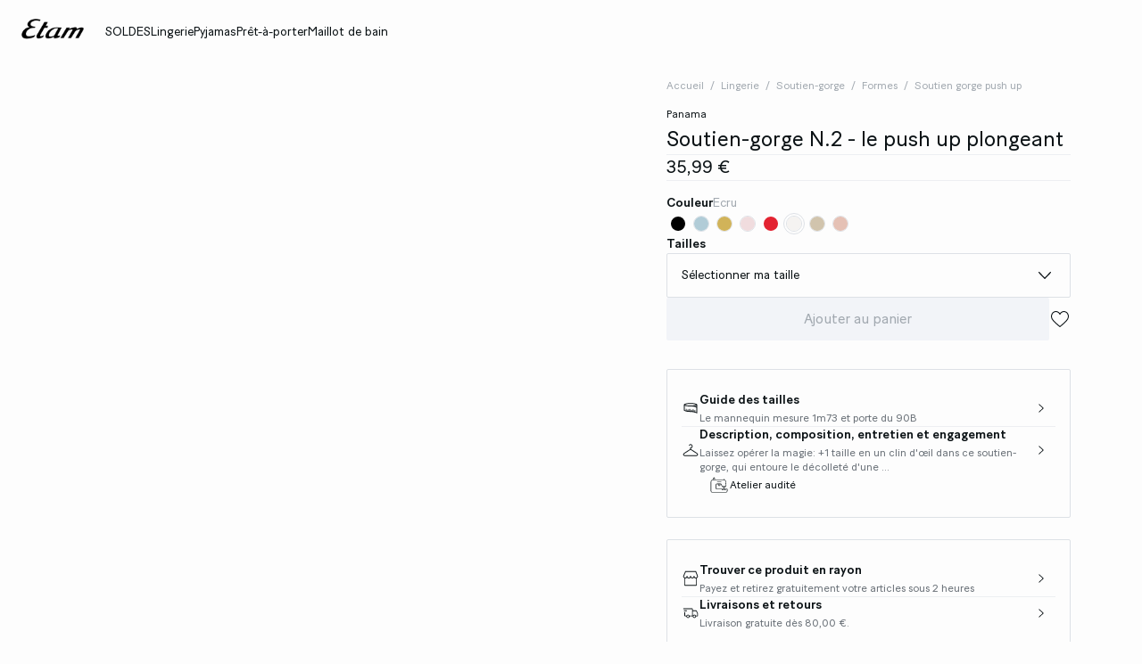

--- FILE ---
content_type: text/html;charset=UTF-8
request_url: https://www.etam.be/fr_BE/p/soutien-gorge-n.2---le-push-up-plongeant-648546880.html
body_size: 56054
content:





















































































































































































































<!-- Include Page Designer Campaign Banner JavaScript and Styles only once here rather than at component level. -->
<!-- There should only be one Campagin Banner added on a PD page. Multiple Banners is unsupported at the moment. -->










<!DOCTYPE html>
<html lang="fr">
<head>
<!--[if gt IE 9]><!-->

<script type="application/javascript">
    window.PUBLIC_PATH = "/on/demandware.static/Sites-ETAM_BE-Site/-/fr_BE/v1767020601297/"
</script>

<!--<![endif]-->









































































































<meta charset="UTF-8">
<meta http-equiv="x-ua-compatible" content="ie=edge">
<meta name="viewport" content="width=device-width, initial-scale=1, maximum-scale=1.0, user-scalable=no">
<meta name="apple-mobile-web-app-capable" content="yes">






	<title>
		Soutien-gorge N.2 - le push up plongeant PANAMA ECRU - ETAM
	</title>


<meta name="description" content="LIVRAISON et RETOUR gratuit en boutique - D&eacute;couvrez nos collections de soutien-gorge, culottes et bas, v&ecirc;tements, pr&ecirc;t-&agrave;-porter, maillots de bain, et accessoires au meilleur prix et profitez de toutes nos offres !">
<meta name="keywords" content="Etam">



    
        <meta property="og:image" content="https://www.etam.be/on/demandware.static/-/Sites-ELIN-master/default/dwe27cb55a/648546880_d.jpg">
    

    
        <meta property="og:type" content="product">
    

    
        <meta name="viewport" content="width=device-width, initial-scale = 1.0, minimum-scale = 1.0">
    

    
        <meta name="SKYPE_TOOLBAR" content="SKYPE_TOOLBAR_PARSER_COMPATIBLE">
    

    
        <meta name="format-description" content="telephone=no">
    

    
        <meta property="og:title" content="Soutien-gorge N.2 - le push up plongeant DENTELLE - ETAM">
    


<link rel="icon" type="image/png" href="/on/demandware.static/Sites-ETAM_BE-Site/-/fr_BE/v1767020601297/images/favicon.svg" />
<link rel="stylesheet" href="/on/demandware.static/Sites-ETAM_BE-Site/-/fr_BE/v1767020601297/css/global.css" />

<link rel="stylesheet" href="/on/demandware.static/Sites-ETAM_BE-Site/-/fr_BE/v1767020601297/css/search/filters.css">





    <link rel="stylesheet" href="/on/demandware.static/Sites-ETAM_BE-Site/-/fr_BE/v1767020601297/css/pages/product/productDetails.css" >

    <link rel="stylesheet" href="/on/demandware.static/Sites-ETAM_BE-Site/-/fr_BE/v1767020601297/css/pages/product/productMainInfo.css" >

    <link rel="stylesheet" href="/on/demandware.static/Sites-ETAM_BE-Site/-/fr_BE/v1767020601297/css/transitions/dezoomEffect.css" >


    <script type="application/javascript">
        (function () {
            const _addEventListener = window.addEventListener;
            window.addEventListener = function (name, handler, options) {
                if (name !== "unload") {
                    _addEventListener(name, handler, options);
                }
            }
        })();
    </script>
















  <script type="text/javascript">(function(){(function(e,r){var t=document.createElement("link");t.rel="preconnect";t.as="script";var n=document.createElement("link");n.rel="dns-prefetch";n.as="script";var i=document.createElement("script");i.id="spcloader";i.type="text/javascript";i["async"]=true;i.charset="utf-8";var o="https://sdk.privacy-center.org/"+e+"/loader.js?target_type=notice&target="+r;if(window.didomiConfig&&window.didomiConfig.user){var a=window.didomiConfig.user;var c=a.country;var d=a.region;if(c){o=o+"&country="+c;if(d){o=o+"&region="+d}}}t.href="https://sdk.privacy-center.org/";n.href="https://sdk.privacy-center.org/";i.src=o;var s=document.getElementsByTagName("script")[0];s.parentNode.insertBefore(t,s);s.parentNode.insertBefore(n,s);s.parentNode.insertBefore(i,s)})("b5058ebd-afa5-4d7c-b3c8-40fe66e6a799","i7trnDYh")})();</script>






	<script id="seoProduct" type="application/ld+json">
		{"@context":"https://schema.org","@type":"Product","brand":{"@type":"Organization","name":"ETAM"},"url":"https://www.etam.be/fr_BE/p/soutien-gorge-n.2---le-push-up-plongeant-648546880.html","offers":{"@type":"Offer","url":"https://www.etam.be/fr_BE/p/soutien-gorge-n.2---le-push-up-plongeant-648546880.html","priceCurrency":"EUR","price":35.99,"availability":"https://schema.org/InStock","seller":{"@type":"Organization","name":"ETAM"}},"name":"Soutien-gorge N.2 - le push up plongeant","image":["https://www.etam.be/on/demandware.static/-/Sites-ELIN-master/default/dwe27cb55a/648546880_d.jpg","https://www.etam.be/on/demandware.static/-/Sites-ELIN-master/default/dw98781134/648546880_f.jpg","https://www.etam.be/on/demandware.static/-/Sites-ELIN-master/default/dw255eb962/648546880_x.jpg","https://www.etam.be/on/demandware.static/-/Sites-ELIN-master/default/dw1dc77dea/648546880_a.jpg","https://www.etam.be/on/demandware.static/-/Sites-ELIN-master/default/dw36d3d698/648546880_6.jpg","https://www.etam.be/on/demandware.static/-/Sites-ELIN-master/default/dw7a46ec5f/648546880_b.jpg","https://www.etam.be/on/demandware.static/-/Sites-ELIN-master/default/dw83b1970b/648546880_c.jpg"],"description":"<p>Laissez opérer la magie: &#43;1 taille en un clin d&#039;œil dans ce soutien-gorge, qui entoure le décolleté d&#039;une dentelle délicatement fleurie. <br /> <br />\n• Soutien-gorge <br />\n• N°2 Push up plongeant <br />\n• Coques &#43; 1 taille <br />\n• Bretelles ajustables <br />\n• Agrafes dos</p>","sku":"648546880","color":"ECRU","material":"null DENTELLE","category":"Soutien gorge push up","aggregateRating":{"@type":"AggregateRating","ratingValue":4.7,"reviewCount":862}}
	</script>



	
    
        <link rel="alternate" href="https://us.etam.com/p/bra-no.-2---the-plunge-push-up-bra-648546880.html" hreflang="en-US"/>
    

    
        <link rel="alternate" href="https://www.etam.be/fr_BE/p/soutien-gorge-n.2---le-push-up-plongeant-648546880.html" hreflang="fr-BE"/>
    

    
        <link rel="alternate" href="https://www.etam.be/nl_BE/p/beha-nr.-2---push-up-met-duizelingwekkend-decollete-648546880.html" hreflang="nl-BE"/>
    

    
        <link rel="alternate" href="https://www.etam.be/fr_LU/p/soutien-gorge-n.2---le-push-up-plongeant-648546880.html" hreflang="fr-LU"/>
    

    
        <link rel="alternate" href="https://www.etam.ru/p/бюстгальтер-№2---push-up-с-глубоким-декольте-648546880.html" hreflang="ru-RU"/>
    

    
        <link rel="alternate" href="https://www.etam.ma/p/soutien-gorge-n.2---le-push-up-plongeant-648546880.html" hreflang="fr-MA"/>
    

    
        <link rel="alternate" href="https://www.etam.ch/fr_CH/p/soutien-gorge-n.2---le-push-up-plongeant-648546880.html" hreflang="fr-CH"/>
    

    
        <link rel="alternate" href="https://www.etam.ch/de_CH/p/bh-n.2---push-up-bh-mit-tiefem-dekollete-648546880.html" hreflang="de-CH"/>
    

    
        <link rel="alternate" href="https://www.etam.co.uk/en_GB/p/bra-no.2---the-plunge-push-up-648546880.html" hreflang="en-GB"/>
    

    
        <link rel="alternate" href="https://www.etam.pl/p/biustonosz-nr-2---push-up-z-glebokim-dekoltem-648546880.html" hreflang="pl-PL"/>
    

    
        <link rel="alternate" href="https://www.etam.mx/p/bra-n&ordm;-2---push-up-escote-pronunciado-648546880.html" hreflang="es-MX"/>
    

    
        <link rel="alternate" href="https://www.etam.cz/cs_CZ/p/podprsenka-c.-2---push-up-s-hlubokym-vystrihem-648546880.html" hreflang="cs-CZ"/>
    

    
        <link rel="alternate" href="https://www.etam.com/p/soutien-gorge-n.2---le-push-up-plongeant-648546880.html" hreflang="fr-FR"/>
    

    
        <link rel="alternate" href="https://int.etam.com/en_CA/p/bra-no.2---the-plunge-push-up-648546880.html" hreflang="x-default"/>
    

    
        <link rel="alternate" href="https://int.etam.com/en_TR/p/bra-no.2---the-plunge-push-up-648546880.html" hreflang="en-TR"/>
    

    
        <link rel="alternate" href="https://int.etam.com/en_PK/p/bra-no.2---the-plunge-push-up-648546880.html" hreflang="en-PK"/>
    

    
        <link rel="alternate" href="https://int.etam.com/en_PR/p/bra-no.2---the-plunge-push-up-648546880.html" hreflang="en-PR"/>
    

    
        <link rel="alternate" href="https://int.etam.com/en_LK/p/bra-no.2---the-plunge-push-up-648546880.html" hreflang="en-LK"/>
    

    
        <link rel="alternate" href="https://int.etam.com/en_DJ/p/bra-no.2---the-plunge-push-up-648546880.html" hreflang="en-DJ"/>
    

    
        <link rel="alternate" href="https://int.etam.com/es_UY/p/sujetador-n&ordm;-2---el-push-up-escote-pronunciado-648546880.html" hreflang="es-UY"/>
    

    
        <link rel="alternate" href="https://int.etam.com/en_PT/p/bra-no.2---the-plunge-push-up-648546880.html" hreflang="en-PT"/>
    

    
        <link rel="alternate" href="https://int.etam.com/en_HK/p/bra-no.2---the-plunge-push-up-648546880.html" hreflang="en-HK"/>
    

    
        <link rel="alternate" href="https://int.etam.com/en_TW/p/bra-no.2---the-plunge-push-up-648546880.html" hreflang="en-TW"/>
    

    
        <link rel="alternate" href="https://int.etam.com/fr_DZ/p/soutien-gorge-n.2---le-push-up-plongeant-648546880.html" hreflang="fr-DZ"/>
    

    
        <link rel="alternate" href="https://int.etam.com/fr_MG/p/soutien-gorge-n.2---le-push-up-plongeant-648546880.html" hreflang="fr-MG"/>
    

    
        <link rel="alternate" href="https://int.etam.com/es/p/sujetador-n&ordm;-2---el-push-up-escote-pronunciado-648546880.html" hreflang="es"/>
    

    
        <link rel="alternate" href="https://int.etam.com/en_GR/p/bra-no.2---the-plunge-push-up-648546880.html" hreflang="en-GR"/>
    

    
        <link rel="alternate" href="https://int.etam.com/fr_IL/p/soutien-gorge-n.2---le-push-up-plongeant-648546880.html" hreflang="fr-IL"/>
    

    
        <link rel="alternate" href="https://int.etam.com/en/p/bra-no.2---the-plunge-push-up-648546880.html" hreflang="en"/>
    

    
        <link rel="alternate" href="https://int.etam.com/en_CY/p/bra-no.2---the-plunge-push-up-648546880.html" hreflang="en-CY"/>
    

    
        <link rel="alternate" href="https://int.etam.com/en_LB/p/bra-no.2---the-plunge-push-up-648546880.html" hreflang="en-LB"/>
    

    
        <link rel="alternate" href="https://int.etam.com/en_TH/p/bra-no.2---the-plunge-push-up-648546880.html" hreflang="en-TH"/>
    

    
        <link rel="alternate" href="https://int.etam.com/en_ME/p/bra-no.2---the-plunge-push-up-648546880.html" hreflang="en-ME"/>
    

    
        <link rel="alternate" href="https://int.etam.com/en_MD/p/bra-no.2---the-plunge-push-up-648546880.html" hreflang="en-MD"/>
    

    
        <link rel="alternate" href="https://int.etam.com/en_IE/p/bra-no.2---the-plunge-push-up-648546880.html" hreflang="en-IE"/>
    

    
        <link rel="alternate" href="https://int.etam.com/en_MO/p/bra-no.2---the-plunge-push-up-648546880.html" hreflang="en-MO"/>
    

    
        <link rel="alternate" href="https://int.etam.com/en_MN/p/bra-no.2---the-plunge-push-up-648546880.html" hreflang="en-MN"/>
    

    
        <link rel="alternate" href="https://int.etam.com/en_EE/p/bra-no.2---the-plunge-push-up-648546880.html" hreflang="en-EE"/>
    

    
        <link rel="alternate" href="https://int.etam.com/fr_TG/p/soutien-gorge-n.2---le-push-up-plongeant-648546880.html" hreflang="fr-TG"/>
    

    
        <link rel="alternate" href="https://int.etam.com/en_IN/p/bra-no.2---the-plunge-push-up-648546880.html" hreflang="en-IN"/>
    

    
        <link rel="alternate" href="https://int.etam.com/en_UZ/p/bra-no.2---the-plunge-push-up-648546880.html" hreflang="en-UZ"/>
    

    
        <link rel="alternate" href="https://int.etam.com/en_IM/p/bra-no.2---the-plunge-push-up-648546880.html" hreflang="en-IM"/>
    

    
        <link rel="alternate" href="https://int.etam.com/en_AE/p/bra-no.2---the-plunge-push-up-648546880.html" hreflang="en-AE"/>
    

    
        <link rel="alternate" href="https://int.etam.com/en_IL/p/bra-no.2---the-plunge-push-up-648546880.html" hreflang="en-IL"/>
    

    
        <link rel="alternate" href="https://int.etam.com/fr_PF/p/soutien-gorge-n.2---le-push-up-plongeant-648546880.html" hreflang="fr-PF"/>
    

    
        <link rel="alternate" href="https://int.etam.com/en_HR/p/bra-no.2---the-plunge-push-up-648546880.html" hreflang="en-HR"/>
    

    
        <link rel="alternate" href="https://int.etam.com/en_LV/p/bra-no.2---the-plunge-push-up-648546880.html" hreflang="en-LV"/>
    

    
        <link rel="alternate" href="https://int.etam.com/en_DK/p/bra-no.2---the-plunge-push-up-648546880.html" hreflang="en-DK"/>
    

    
        <link rel="alternate" href="https://int.etam.com/fr/p/soutien-gorge-n.2---le-push-up-plongeant-648546880.html" hreflang="fr"/>
    

    
        <link rel="alternate" href="https://int.etam.com/en_HU/p/bra-no.2---the-plunge-push-up-648546880.html" hreflang="en-HU"/>
    

    
        <link rel="alternate" href="https://int.etam.com/en_DO/p/bra-no.2---the-plunge-push-up-648546880.html" hreflang="en-DO"/>
    

    
        <link rel="alternate" href="https://int.etam.com/de_LI/p/bh-n.2---push-up-bh-mit-tiefem-dekollete-648546880.html" hreflang="de-LI"/>
    

    
        <link rel="alternate" href="https://int.etam.com/en_NG/p/bra-no.2---the-plunge-push-up-648546880.html" hreflang="en-NG"/>
    

    
        <link rel="alternate" href="https://int.etam.com/en_VN/p/bra-no.2---the-plunge-push-up-648546880.html" hreflang="en-VN"/>
    

    
        <link rel="alternate" href="https://int.etam.com/de/p/bh-n.2---push-up-bh-mit-tiefem-dekollete-648546880.html" hreflang="de"/>
    

    
        <link rel="alternate" href="https://int.etam.com/en_RO/p/bra-no.2---the-plunge-push-up-648546880.html" hreflang="en-RO"/>
    

    
        <link rel="alternate" href="https://int.etam.com/fr_WF/p/soutien-gorge-n.2---le-push-up-plongeant-648546880.html" hreflang="fr-WF"/>
    

    
        <link rel="alternate" href="https://int.etam.com/en_JE/p/bra-no.2---the-plunge-push-up-648546880.html" hreflang="en-JE"/>
    

    
        <link rel="alternate" href="https://int.etam.com/en_NO/p/bra-no.2---the-plunge-push-up-648546880.html" hreflang="en-NO"/>
    

    
        <link rel="alternate" href="https://int.etam.com/en_RS/p/bra-no.2---the-plunge-push-up-648546880.html" hreflang="en-RS"/>
    

    
        <link rel="alternate" href="https://int.etam.com/en_BA/p/bra-no.2---the-plunge-push-up-648546880.html" hreflang="en-BA"/>
    

    
        <link rel="alternate" href="https://int.etam.com/en_BH/p/bra-no.2---the-plunge-push-up-648546880.html" hreflang="en-BH"/>
    

    
        <link rel="alternate" href="https://int.etam.com/en_JP/p/bra-no.2---the-plunge-push-up-648546880.html" hreflang="en-JP"/>
    

    
        <link rel="alternate" href="https://int.etam.com/en_BG/p/bra-no.2---the-plunge-push-up-648546880.html" hreflang="en-BG"/>
    

    
        <link rel="alternate" href="https://int.etam.com/en_FI/p/bra-no.2---the-plunge-push-up-648546880.html" hreflang="en-FI"/>
    

    
        <link rel="alternate" href="https://int.etam.com/en_IS/p/bra-no.2---the-plunge-push-up-648546880.html" hreflang="en-IS"/>
    

    
        <link rel="alternate" href="https://int.etam.com/en_MW/p/bra-no.2---the-plunge-push-up-648546880.html" hreflang="en-MW"/>
    

    
        <link rel="alternate" href="https://int.etam.com/en_MU/p/bra-no.2---the-plunge-push-up-648546880.html" hreflang="en-MU"/>
    

    
        <link rel="alternate" href="https://int.etam.com/en_ZA/p/bra-no.2---the-plunge-push-up-648546880.html" hreflang="en-ZA"/>
    

    
        <link rel="alternate" href="https://int.etam.com/en_MY/p/bra-no.2---the-plunge-push-up-648546880.html" hreflang="en-MY"/>
    

    
        <link rel="alternate" href="https://int.etam.com/en_AL/p/bra-no.2---the-plunge-push-up-648546880.html" hreflang="en-AL"/>
    

    
        <link rel="alternate" href="https://int.etam.com/en_IT/p/bra-no.2---the-plunge-push-up-648546880.html" hreflang="en-IT"/>
    

    
        <link rel="alternate" href="https://int.etam.com/fr_CA/p/soutien-gorge-n.2---le-push-up-plongeant-648546880.html" hreflang="fr-CA"/>
    

    
        <link rel="alternate" href="https://int.etam.com/en_AW/p/bra-no.2---the-plunge-push-up-648546880.html" hreflang="en-AW"/>
    

    
        <link rel="alternate" href="https://int.etam.com/en_AU/p/bra-no.2---the-plunge-push-up-648546880.html" hreflang="en-AU"/>
    

    
        <link rel="alternate" href="https://int.etam.com/en_KE/p/bra-no.2---the-plunge-push-up-648546880.html" hreflang="en-KE"/>
    

    
        <link rel="alternate" href="https://int.etam.com/en_SK/p/bra-no.2---the-plunge-push-up-648546880.html" hreflang="en-SK"/>
    

    
        <link rel="alternate" href="https://int.etam.com/en_OM/p/bra-no.2---the-plunge-push-up-648546880.html" hreflang="en-OM"/>
    

    
        <link rel="alternate" href="https://int.etam.com/en_KH/p/bra-no.2---the-plunge-push-up-648546880.html" hreflang="en-KH"/>
    

    
        <link rel="alternate" href="https://int.etam.com/en_KG/p/bra-no.2---the-plunge-push-up-648546880.html" hreflang="en-KG"/>
    

    
        <link rel="alternate" href="https://int.etam.com/en_GG/p/bra-no.2---the-plunge-push-up-648546880.html" hreflang="en-GG"/>
    

    
        <link rel="alternate" href="https://int.etam.com/en_BL/p/bra-no.2---the-plunge-push-up-648546880.html" hreflang="en-BL"/>
    

    
        <link rel="alternate" href="https://int.etam.com/de_AT/p/bh-n.2---push-up-bh-mit-tiefem-dekollete-648546880.html" hreflang="de-AT"/>
    

    
        <link rel="alternate" href="https://int.etam.com/en_NZ/p/bra-no.2---the-plunge-push-up-648546880.html" hreflang="en-NZ"/>
    

    
        <link rel="alternate" href="https://int.etam.com/en_SE/p/bra-no.2---the-plunge-push-up-648546880.html" hreflang="en-SE"/>
    

    
        <link rel="alternate" href="https://int.etam.com/en_BR/p/bra-no.2---the-plunge-push-up-648546880.html" hreflang="en-BR"/>
    

    
        <link rel="alternate" href="https://int.etam.com/en_SC/p/bra-no.2---the-plunge-push-up-648546880.html" hreflang="en-SC"/>
    

    
        <link rel="alternate" href="https://int.etam.com/en_SI/p/bra-no.2---the-plunge-push-up-648546880.html" hreflang="en-SI"/>
    

    
        <link rel="alternate" href="https://int.etam.com/en_SG/p/bra-no.2---the-plunge-push-up-648546880.html" hreflang="en-SG"/>
    

    
        <link rel="alternate" href="https://www.etam.es/p/sujetador-n--2---push-up-escote-pronunciado-648546880.html" hreflang="es-ES"/>
    

    
        <link rel="alternate" href="https://www.etam.de/de_DE/p/bh-n.2---push-up-bh-mit-tiefem-dekollete-648546880.html" hreflang="de-DE"/>
    





	<script type="application/ld+json">
		{"@context":"https://schema.org","@type":"BreadcrumbList","itemListElement":[{"@type":"ListItem","item":"https://www.etam.be/","name":"Accueil","position":1},{"@type":"ListItem","item":"https://www.etam.be/fr_BE/c/lingerie/","name":"Lingerie","position":2},{"@type":"ListItem","item":"https://www.etam.be/fr_BE/c/lingerie/soutien-gorge/","name":"Soutien-gorge","position":3},{"@type":"ListItem","item":"https://www.etam.be/fr_BE/c/lingerie/soutien-gorge/formes/","name":"Formes","position":4},{"@type":"ListItem","item":"https://www.etam.be/fr_BE/c/lingerie/soutien-gorge/formes/soutien-gorge-push-up/","name":"Soutien gorge push up","position":5},{"@type":"ListItem","item":"https://www.etam.be/fr_BE/p/soutien-gorge-n.2---le-push-up-plongeant-648546880.html","name":"Soutien-gorge N.2 - le push up plongeant","position":6}]}
	</script>



<script type="application/ld+json">
{
	"@context": "https://schema.org",
	"@type": "Organization",
	"url": "https://www.etam.be/",
	"logo": "https://www.etam.be/on/demandware.static/-/Sites/default/dw8d6ed06f/Etam_Logo_BLACK.png"
}
</script>








<meta name="theme-color" content="#FFFFFF" />

<link rel="apple-touch-icon" href="https://www.etam.be/on/demandware.static/-/Sites/default/dw7f474ce5/etam-192x192.jpg" />

<link  rel="manifest" href="/manifest.json">


<script type="speculationrules">
	{
      "prerender": [{
        "source": "document",
        "where": {
          "and": [
            { "selector_matches": ".prerender" },
            { "not": {"selector_matches": ".do-not-prerender"}}
          ]
        },
        "eagerness": "moderate"
      }]
    }
</script>

	<link rel="preload" href="/on/demandware.store/Sites-ETAM_BE-Site/fr_BE/Product-Sizes?pid=648546880" as="fetch" />



<link rel="canonical" href="https://www.etam.be/fr_BE/p/soutien-gorge-n.2---le-push-up-plongeant-648546880.html"/>

<script type="text/javascript">//<!--
/* <![CDATA[ (head-active_data.js) */
var dw = (window.dw || {});
dw.ac = {
    _analytics: null,
    _events: [],
    _category: "",
    _searchData: "",
    _anact: "",
    _anact_nohit_tag: "",
    _analytics_enabled: "true",
    _timeZone: "Europe/Paris",
    _capture: function(configs) {
        if (Object.prototype.toString.call(configs) === "[object Array]") {
            configs.forEach(captureObject);
            return;
        }
        dw.ac._events.push(configs);
    },
	capture: function() { 
		dw.ac._capture(arguments);
		// send to CQ as well:
		if (window.CQuotient) {
			window.CQuotient.trackEventsFromAC(arguments);
		}
	},
    EV_PRD_SEARCHHIT: "searchhit",
    EV_PRD_DETAIL: "detail",
    EV_PRD_RECOMMENDATION: "recommendation",
    EV_PRD_SETPRODUCT: "setproduct",
    applyContext: function(context) {
        if (typeof context === "object" && context.hasOwnProperty("category")) {
        	dw.ac._category = context.category;
        }
        if (typeof context === "object" && context.hasOwnProperty("searchData")) {
        	dw.ac._searchData = context.searchData;
        }
    },
    setDWAnalytics: function(analytics) {
        dw.ac._analytics = analytics;
    },
    eventsIsEmpty: function() {
        return 0 == dw.ac._events.length;
    }
};
/* ]]> */
// -->
</script>
<script type="text/javascript">//<!--
/* <![CDATA[ (head-cquotient.js) */
var CQuotient = window.CQuotient = {};
CQuotient.clientId = 'aaww-ETAM_BE';
CQuotient.realm = 'AAWW';
CQuotient.siteId = 'ETAM_BE';
CQuotient.instanceType = 'prd';
CQuotient.locale = 'fr_BE';
CQuotient.fbPixelId = '__UNKNOWN__';
CQuotient.activities = [];
CQuotient.cqcid='';
CQuotient.cquid='';
CQuotient.cqeid='';
CQuotient.cqlid='';
CQuotient.apiHost='api.cquotient.com';
/* Turn this on to test against Staging Einstein */
/* CQuotient.useTest= true; */
CQuotient.useTest = ('true' === 'false');
CQuotient.initFromCookies = function () {
	var ca = document.cookie.split(';');
	for(var i=0;i < ca.length;i++) {
	  var c = ca[i];
	  while (c.charAt(0)==' ') c = c.substring(1,c.length);
	  if (c.indexOf('cqcid=') == 0) {
		CQuotient.cqcid=c.substring('cqcid='.length,c.length);
	  } else if (c.indexOf('cquid=') == 0) {
		  var value = c.substring('cquid='.length,c.length);
		  if (value) {
		  	var split_value = value.split("|", 3);
		  	if (split_value.length > 0) {
			  CQuotient.cquid=split_value[0];
		  	}
		  	if (split_value.length > 1) {
			  CQuotient.cqeid=split_value[1];
		  	}
		  	if (split_value.length > 2) {
			  CQuotient.cqlid=split_value[2];
		  	}
		  }
	  }
	}
}
CQuotient.getCQCookieId = function () {
	if(window.CQuotient.cqcid == '')
		window.CQuotient.initFromCookies();
	return window.CQuotient.cqcid;
};
CQuotient.getCQUserId = function () {
	if(window.CQuotient.cquid == '')
		window.CQuotient.initFromCookies();
	return window.CQuotient.cquid;
};
CQuotient.getCQHashedEmail = function () {
	if(window.CQuotient.cqeid == '')
		window.CQuotient.initFromCookies();
	return window.CQuotient.cqeid;
};
CQuotient.getCQHashedLogin = function () {
	if(window.CQuotient.cqlid == '')
		window.CQuotient.initFromCookies();
	return window.CQuotient.cqlid;
};
CQuotient.trackEventsFromAC = function (/* Object or Array */ events) {
try {
	if (Object.prototype.toString.call(events) === "[object Array]") {
		events.forEach(_trackASingleCQEvent);
	} else {
		CQuotient._trackASingleCQEvent(events);
	}
} catch(err) {}
};
CQuotient._trackASingleCQEvent = function ( /* Object */ event) {
	if (event && event.id) {
		if (event.type === dw.ac.EV_PRD_DETAIL) {
			CQuotient.trackViewProduct( {id:'', alt_id: event.id, type: 'raw_sku'} );
		} // not handling the other dw.ac.* events currently
	}
};
CQuotient.trackViewProduct = function(/* Object */ cqParamData){
	var cq_params = {};
	cq_params.cookieId = CQuotient.getCQCookieId();
	cq_params.userId = CQuotient.getCQUserId();
	cq_params.emailId = CQuotient.getCQHashedEmail();
	cq_params.loginId = CQuotient.getCQHashedLogin();
	cq_params.product = cqParamData.product;
	cq_params.realm = cqParamData.realm;
	cq_params.siteId = cqParamData.siteId;
	cq_params.instanceType = cqParamData.instanceType;
	cq_params.locale = CQuotient.locale;
	
	if(CQuotient.sendActivity) {
		CQuotient.sendActivity(CQuotient.clientId, 'viewProduct', cq_params);
	} else {
		CQuotient.activities.push({activityType: 'viewProduct', parameters: cq_params});
	}
};
/* ]]> */
// -->
</script>





<!-- Google Tag Manager -->
<script>(function(w,d,s,l,i){w[l]=w[l]||[];w[l].push({'gtm.start':
new Date().getTime(),event:'gtm.js'});var f=d.getElementsByTagName(s)[0],
j=d.createElement(s),dl=l!='dataLayer'?'&l='+l:'';j.async=true;j.src=
'https://www.googletagmanager.com/gtm.js?id='+i+dl;f.parentNode.insertBefore(j,f);
})(window,document,'script','dataLayer','GTM-5D43HVZ');</script>
<!-- End Google Tag Manager -->


</head>
<body>


<!-- Google Tag Manager (noscript) -->
<noscript><iframe src="https://www.googletagmanager.com/ns.html?id=GTM-5D43HVZ"
height="0" width="0" style="display:none;visibility:hidden"></iframe></noscript>
<!-- End Google Tag Manager (noscript) -->
<!-- GTM Datalayer -->
<script>
window.dataLayer = window.dataLayer || [];
</script>
<!-- GTM Datalayer end-->



<div class="page -productPage js-pageContainer" data-action="null" data-querystring="null">



	 


	








<div class="floatingBar fadeElement -clear" id="floatingBanner">

<div class="floatingBar__content js-floatingBarContent ">
<!-- CONTENT ASSET : floating-bar
-->

<link href="https://www.etam.be/on/demandware.static/-/Library-Sites-ETAM_sharedLibrary/fr_BE/v1768796103684/MEDIA/css/floating/floating.css" rel="stylesheet">

<style>
  /* Couleur du fond de la floating bar */
  .floating_bar_HP {
    background-color: #000000;
  }

  /* Couleur du texte */
  .floating_bar_HP {
    color: #FFFFFF;
  }

  /* Couleur des liens */
  .floating_bar_HP li a {
    color: #FFFFFF;
    font-weight: 500;
  }

  /* Style pour la floating bar, à ne pas toucher */
  .floatingBar#floatingBanner .floatingBar__content {
    max-width: 100%;
  }

  .floatingBar#floatingBanner .floatingBar__close {
    display: none;
  }

  #burnBlocLoyalty {
    display: none;
  }

  .floating_bar_HP p.body-02{
      display: flex;
      flex-direction: row;
      align-items: center;
      justify-content: center;
  }

  .floating_bar_HP p.body-02 span.font-size-mobile{
      display: flex;
      flex-direction: row;
      align-items: center;
      justify-content: center;
  }

  .floating_bar_HP a span{
        display: block;
  }
</style>

<div class="floating_bar_HP _4msg_2022">

<ul>
     
      <li class="item1">
      <!-- Texte Mobile -->
      <div class="floatingTextMobile">
        <p class="body-02">
        <span class="font-size-mobile">
     SOLDES : jusqu’à -50% &nbsp;
            <a href="https://www.etam.be/fr_BE/c/soldes-2/" class="body-02">
             <span class="font-size-mobile">J'en profite</span>
</a>
          </span>
        </p>
      </div>

      <!-- Texte Desktop -->
       <div class="floatingTextDesktop">
        <p class="body-02">
          <span class="font-size-mobile">
         SOLDES : jusqu’à -50% &nbsp;     
            <a href="https://www.etam.be/fr_BE/c/soldes-2/" class="body-02">
             <span class="font-size-mobile">J'en profite</span>        
 </a>
           </span>
        </p>
      </div>
    </li>
<!--  
                  ==========
                   Message 2
                  ========== 
            -->
    <li class="item2">
       <!-- Texte Mobile -->
       <div class="floatingTextMobile">
         <p class="body-02">
           <span class="font-size-mobile">
           Sélection de pyjamas chauds à 19,99€ &nbsp;
             <a href="https://www.etam.be/fr_BE/c/soldes/tendances-1/" class="body-02">
               <span class="font-size-mobile"> Découvrir</span>
</a>
          </span>
        </p>
       </div>

      <!-- Texte Desktop -->
       <div class="floatingTextDesktop">
         <p class="body-02">
           <span class="font-size-mobile">
         Sélection de pyjamas chauds à 19,99€ &nbsp;
            <a href="https://www.etam.be/fr_BE/c/soldes/tendances-1/" class="body-02">
              <span class="font-size-mobile">Découvrir</span>
 </a>
           </span>
         </p>
       </div>
   </li>

    <!--  
                  ==========
                   Message 3
                  ========== 
           -->
    <li class="item3">
       <!-- Texte Mobile -->
       <div class="floatingTextMobile">
         <p class="body-02">
           <span class="font-size-mobile">
           Love Edit : la collection Saint-Valentin &nbsp;
             <a href="https://www.etam.be/fr_BE/c/saint-valentin/" class="body-02">
               <span class="font-size-mobile">Découvrir</span>
</a>
          </span>
        </p>
       </div>

      <!-- Texte Desktop -->
       <div class="floatingTextDesktop">
         <p class="body-02">
           <span class="font-size-mobile">
           Love Edit : la collection Saint-Valentin &nbsp;
             <a href="https://www.etam.be/fr_BE/c/saint-valentin/" class="body-02">
              <span class="font-size-mobile">Découvrir</span>
 </a>
           </span>
         </p>
       </div>
   </li>
<!--  
        ==========
         Message 4
        ==========
    -->
    <li class="item4">
        <!-- Texte Mobile -->
        <div class="floatingTextMobile">
            <p class="body-02">
                <span class="font-size-mobile">
                 Livraison et retours gratuits en magasin
                </span>
            </p>
        </div>

        <!-- Texte Desktop -->
        <div class="floatingTextDesktop">
            <p class="body-02">
                   Livraison et retours gratuits en magasin
            </p>
        </div>
    </li>


  </ul>
</div>
</div>
</div>


 
	












































































































<header data-is-premium-page="false"
	class="header -searchMenuOpen -sticky -transparent -isTransparent
	-transparentWhite
	 -productPage 
	  "
	id="header"
>
	<div class="header__wrapper ">
		
		<a class="header__historyBackProduct historyBackProduct" id="historyBackProduct">
			













































































































<i  class="icon icon-arrowleft -medium
   "     >
</i>


		</a>
		
		
		
			<div class="header__burger js-burgerMenu"
				data-open="false"
				id="openBurgerMenu"
				data-burger-menu-right="false"
				data-header-menu-url="/on/demandware.store/Sites-ETAM_BE-Site/fr_BE/Page-IncludeHeaderMenu?isTransparentHeader=true&amp;cgrps=All%20sans%20cartes%2cAll%20sans%20source%20code%2cEveryone%2cMobile%2cUnregistered%2cnouveaux_clients"
			>
				<i class="icon icon-burgermenu"></i>
			</div>
		
		
		<div class="header__logo js-menuLink"
			data-click_field_1="Transverse - Header"
			data-click_field_2="Menu - Icon"
			data-click_field_3="Logo">
			
			
			
			
			<a itemscope itemtype="http://schema.org/Organization" href="/" class="header__logoLink">
				
					<img class="header__logoImage -globalLogo" id="globalLogo"
						src="/on/demandware.static/-/Sites/default/dw8d6ed06f/Etam_Logo_BLACK.png"
						alt="Etam"/>
					<img class="header__logoImage -transparentLogo" id="transparentLogo"
						src="/on/demandware.static/-/Sites/default/dwd3017e46/Logo_blanc.png"
						alt="Etam"/>
					<span itemprop="name" class="hidden">Etam</span>
				
			</a>
			
		</div>

		
		
			<nav class="header__nav" id="headerNavigationWrapper">
				
				









































































































<div class="headerMenu__wrapper js-wrapperMenu" id="wrapperMenu">
  <header class="headerMenu__header">
    <a href="https://www.etam.be/" class="headerMenu__logoLink">
      
        <img class="headerMenu__logo" src="/on/demandware.static/-/Sites/default/dw8d6ed06f/Etam_Logo_BLACK.png" alt="Etam" />
      
    </a>
    













































































































<i  class="icon icon-close -medium
  js-closeBurgerMenu "     >
</i>


  </header>
  <div class="headerMenu__search js-headerIcon hideDesktop" data-search-url="/on/demandware.store/Sites-ETAM_BE-Site/fr_BE/Search-Page"
    id="searchIcon"
    data-click_field_1="Transverse - Header"
    data-click_field_2="Menu - Icons"
    data-click_field_3="Search">
    <a class="header__searchWrapper" href="/fr_BE/recherche">
      













































































































<i  class="icon icon-search -small
  header__searchContentIcon "     >
</i>


      <span class="header__searchContentLabel body-03 u-text-transf-cap">Rechercher</span>
    </a>
  </div>
  
  <div class="headerMenu__content js-headerMenuContent -searchBtnActive">
    <ul class="headerMenu__list js-headerMenuList">
      
        
          
          
          
          
          
          
          
          
          
          
          
          
          
            
          
          
            
          
          
            <li class="headerMenu__listItem js-menuItem -firstEntryMobile  " role="presentation" data-selected-mobile-menu="true">
              
                <a href="/fr_BE/c/soldes-2/"
                  id="SOL_BE"
                  class="headerMenu__link js-topLevelCategory navigation-01 js-menuLink "
                  
                  data-redirect-app="true"
                  data-category-id="SOL_BE"
                  data-click_field_1="Transverse - Header"
                  data-click_field_2="Menu - Categories"
                  data-click_field_3="SOLDES"
                >
                  
                  
                  
                    <span class="headerMenu__name">
                      
                        SOLDES
                      
                    </span>
                  
                </a>
              
              
              




















































































































<div class="subMenu js-secondLevelCategory -twoColumns -threeColumns -isVisualPanel" data-category-id="SOL_BE">
  
  <div class="subMenu__headerDesktop hideMobile">
    <span class="subMenu__headerDesktopClose js-backMenu js-subMenuHeaderClose body-02">
      













































































































<i  class="icon icon-arrowleft -medium
   "     >
</i>


      Fermer
    </span>
  </div>

  
  
    
    <div class="subMenu__inner -visualPanel js-visualPanelWrapper">
      <div class="subMenu__wrapper">
        










































































































<div class="menuVisualBloc js-menuVisualPanel -top mb-24">
  
  <div class="menuVisualBloc__wrapper menuVisualBloc__wrapper--4 -portraitSlider">
    
      
      
        <div class="menuVisualBloc__item menuVisualBloc__item--0 ">
          
            <a class="menuVisualBloc__link js-menuLink "
              href="/fr_BE/c/soldes/tendances-1/"
              data-click_field_1="Transverse - Header"
              data-click_field_2="Menu - Subcategories Img"
              data-click_field_3="null > Pyjamas chauds">
              <div class="menuVisualBloc__picture hideMobile">
                

    <div class="lazyLoadedContainer lazyBackground  ">
        <picture>
            <source srcset="https://images.etam.com/on/demandware.static/-/Sites-Etam_storefront/default/dwef6d3879/Drills_Downs/BE_Drilldowns/DRILL_SOL_19_PYJ_BEFR_DESK.png?sw=2000 1x, https://images.etam.com/on/demandware.static/-/Sites-Etam_storefront/default/dwef6d3879/Drills_Downs/BE_Drilldowns/DRILL_SOL_19_PYJ_BEFR_DESK.png?sw=2000 2x"
                    data-srcset="https://images.etam.com/on/demandware.static/-/Sites-Etam_storefront/default/dwef6d3879/Drills_Downs/BE_Drilldowns/DRILL_SOL_19_PYJ_BEFR_DESK.png?sw=2000 1x, https://images.etam.com/on/demandware.static/-/Sites-Etam_storefront/default/dwef6d3879/Drills_Downs/BE_Drilldowns/DRILL_SOL_19_PYJ_BEFR_DESK.png?sw=2000 2x"
                    data-srcsetbig=""
                    media="(min-width: 1024px)"
            />
            <source srcset="https://images.etam.com/on/demandware.static/-/Sites-Etam_storefront/default/dwef6d3879/Drills_Downs/BE_Drilldowns/DRILL_SOL_19_PYJ_BEFR_DESK.png?sw=1200 1x, https://images.etam.com/on/demandware.static/-/Sites-Etam_storefront/default/dwef6d3879/Drills_Downs/BE_Drilldowns/DRILL_SOL_19_PYJ_BEFR_DESK.png?sw=1200 2x"
                    data-srcset="https://images.etam.com/on/demandware.static/-/Sites-Etam_storefront/default/dwef6d3879/Drills_Downs/BE_Drilldowns/DRILL_SOL_19_PYJ_BEFR_DESK.png?sw=1200 1x, https://images.etam.com/on/demandware.static/-/Sites-Etam_storefront/default/dwef6d3879/Drills_Downs/BE_Drilldowns/DRILL_SOL_19_PYJ_BEFR_DESK.png?sw=1200 2x"
                    data-srcsetbig=""
                    media="(min-width: 768px)"
            />
            <source srcset="https://images.etam.com/on/demandware.static/-/Sites-Etam_storefront/default/dwef6d3879/Drills_Downs/BE_Drilldowns/DRILL_SOL_19_PYJ_BEFR_DESK.png?sw=1000 1x, https://images.etam.com/on/demandware.static/-/Sites-Etam_storefront/default/dwef6d3879/Drills_Downs/BE_Drilldowns/DRILL_SOL_19_PYJ_BEFR_DESK.png?sw=1000 2x"
                    data-srcset="https://images.etam.com/on/demandware.static/-/Sites-Etam_storefront/default/dwef6d3879/Drills_Downs/BE_Drilldowns/DRILL_SOL_19_PYJ_BEFR_DESK.png?sw=1000 1x, https://images.etam.com/on/demandware.static/-/Sites-Etam_storefront/default/dwef6d3879/Drills_Downs/BE_Drilldowns/DRILL_SOL_19_PYJ_BEFR_DESK.png?sw=1000 2x"
                    data-srcsetbig=""
            />
            <img class="  menuVisualBloc__image  "
                src="https://images.etam.com/on/demandware.static/-/Sites-Etam_storefront/default/dwef6d3879/Drills_Downs/BE_Drilldowns/DRILL_SOL_19_PYJ_BEFR_DESK.png?sw=1000" alt="Pyjamas chauds"
                style="--focal-point-x:50%; --focal-point-y:50%"
                 loading="lazy"
                
                
            />

            
        </picture>
    </div>
    
              </div>
              
                <div class="menuVisualBloc__picture -mobile">
                  

    <div class="lazyLoadedContainer lazyBackground  ">
        <picture>
            <source srcset="https://images.etam.com/on/demandware.static/-/Sites-Etam_storefront/default/dwa456549b/Drills_Downs/BE_Drilldowns/DRILL_SOL_19_PYJ_BEFR_MOB.png?sw=2000 1x, https://images.etam.com/on/demandware.static/-/Sites-Etam_storefront/default/dwa456549b/Drills_Downs/BE_Drilldowns/DRILL_SOL_19_PYJ_BEFR_MOB.png?sw=2000 2x"
                    data-srcset="https://images.etam.com/on/demandware.static/-/Sites-Etam_storefront/default/dwa456549b/Drills_Downs/BE_Drilldowns/DRILL_SOL_19_PYJ_BEFR_MOB.png?sw=2000 1x, https://images.etam.com/on/demandware.static/-/Sites-Etam_storefront/default/dwa456549b/Drills_Downs/BE_Drilldowns/DRILL_SOL_19_PYJ_BEFR_MOB.png?sw=2000 2x"
                    data-srcsetbig=""
                    media="(min-width: 1024px)"
            />
            <source srcset="https://images.etam.com/on/demandware.static/-/Sites-Etam_storefront/default/dwa456549b/Drills_Downs/BE_Drilldowns/DRILL_SOL_19_PYJ_BEFR_MOB.png?sw=1200 1x, https://images.etam.com/on/demandware.static/-/Sites-Etam_storefront/default/dwa456549b/Drills_Downs/BE_Drilldowns/DRILL_SOL_19_PYJ_BEFR_MOB.png?sw=1200 2x"
                    data-srcset="https://images.etam.com/on/demandware.static/-/Sites-Etam_storefront/default/dwa456549b/Drills_Downs/BE_Drilldowns/DRILL_SOL_19_PYJ_BEFR_MOB.png?sw=1200 1x, https://images.etam.com/on/demandware.static/-/Sites-Etam_storefront/default/dwa456549b/Drills_Downs/BE_Drilldowns/DRILL_SOL_19_PYJ_BEFR_MOB.png?sw=1200 2x"
                    data-srcsetbig=""
                    media="(min-width: 768px)"
            />
            <source srcset="https://images.etam.com/on/demandware.static/-/Sites-Etam_storefront/default/dwa456549b/Drills_Downs/BE_Drilldowns/DRILL_SOL_19_PYJ_BEFR_MOB.png?sw=1000 1x, https://images.etam.com/on/demandware.static/-/Sites-Etam_storefront/default/dwa456549b/Drills_Downs/BE_Drilldowns/DRILL_SOL_19_PYJ_BEFR_MOB.png?sw=1000 2x"
                    data-srcset="https://images.etam.com/on/demandware.static/-/Sites-Etam_storefront/default/dwa456549b/Drills_Downs/BE_Drilldowns/DRILL_SOL_19_PYJ_BEFR_MOB.png?sw=1000 1x, https://images.etam.com/on/demandware.static/-/Sites-Etam_storefront/default/dwa456549b/Drills_Downs/BE_Drilldowns/DRILL_SOL_19_PYJ_BEFR_MOB.png?sw=1000 2x"
                    data-srcsetbig=""
            />
            <img class="  menuVisualBloc__image  "
                src="https://images.etam.com/on/demandware.static/-/Sites-Etam_storefront/default/dwa456549b/Drills_Downs/BE_Drilldowns/DRILL_SOL_19_PYJ_BEFR_MOB.png?sw=1000" alt="Pyjamas chauds"
                style="--focal-point-x:50%; --focal-point-y:50%"
                 loading="lazy"
                
                
            />

            
        </picture>
    </div>
    
                </div>
              
              
              
              
              
                <span class="menuVisualBloc__name link-02">
                  
                    Découvrir
                  
                </span>
              
            </a>
          
        </div>
      
    
      
      
        <div class="menuVisualBloc__item menuVisualBloc__item--1 ">
          
            <a class="menuVisualBloc__link js-menuLink "
              href="/fr_BE/c/soldes/soldes-lingerie-1/"
              data-click_field_1="Transverse - Header"
              data-click_field_2="Menu - Subcategories Img"
              data-click_field_3="null > Lingerie">
              <div class="menuVisualBloc__picture hideMobile">
                

    <div class="lazyLoadedContainer lazyBackground  ">
        <picture>
            <source srcset="https://images.etam.com/on/demandware.static/-/Sites-Etam_storefront/default/dwaf0e5fa9/Drills_Downs/BE_Drilldowns/Drill_SOL_LIN_DESK_FR.png?sw=2000 1x, https://images.etam.com/on/demandware.static/-/Sites-Etam_storefront/default/dwaf0e5fa9/Drills_Downs/BE_Drilldowns/Drill_SOL_LIN_DESK_FR.png?sw=2000 2x"
                    data-srcset="https://images.etam.com/on/demandware.static/-/Sites-Etam_storefront/default/dwaf0e5fa9/Drills_Downs/BE_Drilldowns/Drill_SOL_LIN_DESK_FR.png?sw=2000 1x, https://images.etam.com/on/demandware.static/-/Sites-Etam_storefront/default/dwaf0e5fa9/Drills_Downs/BE_Drilldowns/Drill_SOL_LIN_DESK_FR.png?sw=2000 2x"
                    data-srcsetbig=""
                    media="(min-width: 1024px)"
            />
            <source srcset="https://images.etam.com/on/demandware.static/-/Sites-Etam_storefront/default/dwaf0e5fa9/Drills_Downs/BE_Drilldowns/Drill_SOL_LIN_DESK_FR.png?sw=1200 1x, https://images.etam.com/on/demandware.static/-/Sites-Etam_storefront/default/dwaf0e5fa9/Drills_Downs/BE_Drilldowns/Drill_SOL_LIN_DESK_FR.png?sw=1200 2x"
                    data-srcset="https://images.etam.com/on/demandware.static/-/Sites-Etam_storefront/default/dwaf0e5fa9/Drills_Downs/BE_Drilldowns/Drill_SOL_LIN_DESK_FR.png?sw=1200 1x, https://images.etam.com/on/demandware.static/-/Sites-Etam_storefront/default/dwaf0e5fa9/Drills_Downs/BE_Drilldowns/Drill_SOL_LIN_DESK_FR.png?sw=1200 2x"
                    data-srcsetbig=""
                    media="(min-width: 768px)"
            />
            <source srcset="https://images.etam.com/on/demandware.static/-/Sites-Etam_storefront/default/dwaf0e5fa9/Drills_Downs/BE_Drilldowns/Drill_SOL_LIN_DESK_FR.png?sw=1000 1x, https://images.etam.com/on/demandware.static/-/Sites-Etam_storefront/default/dwaf0e5fa9/Drills_Downs/BE_Drilldowns/Drill_SOL_LIN_DESK_FR.png?sw=1000 2x"
                    data-srcset="https://images.etam.com/on/demandware.static/-/Sites-Etam_storefront/default/dwaf0e5fa9/Drills_Downs/BE_Drilldowns/Drill_SOL_LIN_DESK_FR.png?sw=1000 1x, https://images.etam.com/on/demandware.static/-/Sites-Etam_storefront/default/dwaf0e5fa9/Drills_Downs/BE_Drilldowns/Drill_SOL_LIN_DESK_FR.png?sw=1000 2x"
                    data-srcsetbig=""
            />
            <img class="  menuVisualBloc__image  "
                src="https://images.etam.com/on/demandware.static/-/Sites-Etam_storefront/default/dwaf0e5fa9/Drills_Downs/BE_Drilldowns/Drill_SOL_LIN_DESK_FR.png?sw=1000" alt="Lingerie"
                style="--focal-point-x:50%; --focal-point-y:50%"
                 loading="lazy"
                
                
            />

            
        </picture>
    </div>
    
              </div>
              
                <div class="menuVisualBloc__picture -mobile">
                  

    <div class="lazyLoadedContainer lazyBackground  ">
        <picture>
            <source srcset="https://images.etam.com/on/demandware.static/-/Sites-Etam_storefront/default/dwbd02ed17/Drills_Downs/BE_Drilldowns/Drill_sol_LIN_FR.png?sw=2000 1x, https://images.etam.com/on/demandware.static/-/Sites-Etam_storefront/default/dwbd02ed17/Drills_Downs/BE_Drilldowns/Drill_sol_LIN_FR.png?sw=2000 2x"
                    data-srcset="https://images.etam.com/on/demandware.static/-/Sites-Etam_storefront/default/dwbd02ed17/Drills_Downs/BE_Drilldowns/Drill_sol_LIN_FR.png?sw=2000 1x, https://images.etam.com/on/demandware.static/-/Sites-Etam_storefront/default/dwbd02ed17/Drills_Downs/BE_Drilldowns/Drill_sol_LIN_FR.png?sw=2000 2x"
                    data-srcsetbig=""
                    media="(min-width: 1024px)"
            />
            <source srcset="https://images.etam.com/on/demandware.static/-/Sites-Etam_storefront/default/dwbd02ed17/Drills_Downs/BE_Drilldowns/Drill_sol_LIN_FR.png?sw=1200 1x, https://images.etam.com/on/demandware.static/-/Sites-Etam_storefront/default/dwbd02ed17/Drills_Downs/BE_Drilldowns/Drill_sol_LIN_FR.png?sw=1200 2x"
                    data-srcset="https://images.etam.com/on/demandware.static/-/Sites-Etam_storefront/default/dwbd02ed17/Drills_Downs/BE_Drilldowns/Drill_sol_LIN_FR.png?sw=1200 1x, https://images.etam.com/on/demandware.static/-/Sites-Etam_storefront/default/dwbd02ed17/Drills_Downs/BE_Drilldowns/Drill_sol_LIN_FR.png?sw=1200 2x"
                    data-srcsetbig=""
                    media="(min-width: 768px)"
            />
            <source srcset="https://images.etam.com/on/demandware.static/-/Sites-Etam_storefront/default/dwbd02ed17/Drills_Downs/BE_Drilldowns/Drill_sol_LIN_FR.png?sw=1000 1x, https://images.etam.com/on/demandware.static/-/Sites-Etam_storefront/default/dwbd02ed17/Drills_Downs/BE_Drilldowns/Drill_sol_LIN_FR.png?sw=1000 2x"
                    data-srcset="https://images.etam.com/on/demandware.static/-/Sites-Etam_storefront/default/dwbd02ed17/Drills_Downs/BE_Drilldowns/Drill_sol_LIN_FR.png?sw=1000 1x, https://images.etam.com/on/demandware.static/-/Sites-Etam_storefront/default/dwbd02ed17/Drills_Downs/BE_Drilldowns/Drill_sol_LIN_FR.png?sw=1000 2x"
                    data-srcsetbig=""
            />
            <img class="  menuVisualBloc__image  "
                src="https://images.etam.com/on/demandware.static/-/Sites-Etam_storefront/default/dwbd02ed17/Drills_Downs/BE_Drilldowns/Drill_sol_LIN_FR.png?sw=1000" alt="Lingerie"
                style="--focal-point-x:50%; --focal-point-y:50%"
                 loading="lazy"
                
                
            />

            
        </picture>
    </div>
    
                </div>
              
              
              
              
              
                <span class="menuVisualBloc__name link-02">
                  
                    Découvrir
                  
                </span>
              
            </a>
          
        </div>
      
    
      
      
        <div class="menuVisualBloc__item menuVisualBloc__item--2 ">
          
            <a class="menuVisualBloc__link js-menuLink "
              href="/fr_BE/c/soldes/soldes-soutien-gorge-1/"
              data-click_field_1="Transverse - Header"
              data-click_field_2="Menu - Subcategories Img"
              data-click_field_3="null > Soldes soutien-gorge">
              <div class="menuVisualBloc__picture hideMobile">
                

    <div class="lazyLoadedContainer lazyBackground  ">
        <picture>
            <source srcset="https://images.etam.com/on/demandware.static/-/Sites-Etam_storefront/default/dw96f4dc6c/Drills_Downs/BE_Drilldowns/DRILL_SOL_AH25_SG_BEFR_DESK.jpg?sw=2000 1x, https://images.etam.com/on/demandware.static/-/Sites-Etam_storefront/default/dw96f4dc6c/Drills_Downs/BE_Drilldowns/DRILL_SOL_AH25_SG_BEFR_DESK.jpg?sw=2000 2x"
                    data-srcset="https://images.etam.com/on/demandware.static/-/Sites-Etam_storefront/default/dw96f4dc6c/Drills_Downs/BE_Drilldowns/DRILL_SOL_AH25_SG_BEFR_DESK.jpg?sw=2000 1x, https://images.etam.com/on/demandware.static/-/Sites-Etam_storefront/default/dw96f4dc6c/Drills_Downs/BE_Drilldowns/DRILL_SOL_AH25_SG_BEFR_DESK.jpg?sw=2000 2x"
                    data-srcsetbig=""
                    media="(min-width: 1024px)"
            />
            <source srcset="https://images.etam.com/on/demandware.static/-/Sites-Etam_storefront/default/dw96f4dc6c/Drills_Downs/BE_Drilldowns/DRILL_SOL_AH25_SG_BEFR_DESK.jpg?sw=1200 1x, https://images.etam.com/on/demandware.static/-/Sites-Etam_storefront/default/dw96f4dc6c/Drills_Downs/BE_Drilldowns/DRILL_SOL_AH25_SG_BEFR_DESK.jpg?sw=1200 2x"
                    data-srcset="https://images.etam.com/on/demandware.static/-/Sites-Etam_storefront/default/dw96f4dc6c/Drills_Downs/BE_Drilldowns/DRILL_SOL_AH25_SG_BEFR_DESK.jpg?sw=1200 1x, https://images.etam.com/on/demandware.static/-/Sites-Etam_storefront/default/dw96f4dc6c/Drills_Downs/BE_Drilldowns/DRILL_SOL_AH25_SG_BEFR_DESK.jpg?sw=1200 2x"
                    data-srcsetbig=""
                    media="(min-width: 768px)"
            />
            <source srcset="https://images.etam.com/on/demandware.static/-/Sites-Etam_storefront/default/dw96f4dc6c/Drills_Downs/BE_Drilldowns/DRILL_SOL_AH25_SG_BEFR_DESK.jpg?sw=1000 1x, https://images.etam.com/on/demandware.static/-/Sites-Etam_storefront/default/dw96f4dc6c/Drills_Downs/BE_Drilldowns/DRILL_SOL_AH25_SG_BEFR_DESK.jpg?sw=1000 2x"
                    data-srcset="https://images.etam.com/on/demandware.static/-/Sites-Etam_storefront/default/dw96f4dc6c/Drills_Downs/BE_Drilldowns/DRILL_SOL_AH25_SG_BEFR_DESK.jpg?sw=1000 1x, https://images.etam.com/on/demandware.static/-/Sites-Etam_storefront/default/dw96f4dc6c/Drills_Downs/BE_Drilldowns/DRILL_SOL_AH25_SG_BEFR_DESK.jpg?sw=1000 2x"
                    data-srcsetbig=""
            />
            <img class="  menuVisualBloc__image  "
                src="https://images.etam.com/on/demandware.static/-/Sites-Etam_storefront/default/dw96f4dc6c/Drills_Downs/BE_Drilldowns/DRILL_SOL_AH25_SG_BEFR_DESK.jpg?sw=1000" alt="Soldes soutien-gorge"
                style="--focal-point-x:50%; --focal-point-y:50%"
                 loading="lazy"
                
                
            />

            
        </picture>
    </div>
    
              </div>
              
                <div class="menuVisualBloc__picture -mobile">
                  

    <div class="lazyLoadedContainer lazyBackground  ">
        <picture>
            <source srcset="https://images.etam.com/on/demandware.static/-/Sites-Etam_storefront/default/dw4c2d558b/Drills_Downs/BE_Drilldowns/DRILL_SOL_AH25_SG_BEFR_MOB.jpg?sw=2000 1x, https://images.etam.com/on/demandware.static/-/Sites-Etam_storefront/default/dw4c2d558b/Drills_Downs/BE_Drilldowns/DRILL_SOL_AH25_SG_BEFR_MOB.jpg?sw=2000 2x"
                    data-srcset="https://images.etam.com/on/demandware.static/-/Sites-Etam_storefront/default/dw4c2d558b/Drills_Downs/BE_Drilldowns/DRILL_SOL_AH25_SG_BEFR_MOB.jpg?sw=2000 1x, https://images.etam.com/on/demandware.static/-/Sites-Etam_storefront/default/dw4c2d558b/Drills_Downs/BE_Drilldowns/DRILL_SOL_AH25_SG_BEFR_MOB.jpg?sw=2000 2x"
                    data-srcsetbig=""
                    media="(min-width: 1024px)"
            />
            <source srcset="https://images.etam.com/on/demandware.static/-/Sites-Etam_storefront/default/dw4c2d558b/Drills_Downs/BE_Drilldowns/DRILL_SOL_AH25_SG_BEFR_MOB.jpg?sw=1200 1x, https://images.etam.com/on/demandware.static/-/Sites-Etam_storefront/default/dw4c2d558b/Drills_Downs/BE_Drilldowns/DRILL_SOL_AH25_SG_BEFR_MOB.jpg?sw=1200 2x"
                    data-srcset="https://images.etam.com/on/demandware.static/-/Sites-Etam_storefront/default/dw4c2d558b/Drills_Downs/BE_Drilldowns/DRILL_SOL_AH25_SG_BEFR_MOB.jpg?sw=1200 1x, https://images.etam.com/on/demandware.static/-/Sites-Etam_storefront/default/dw4c2d558b/Drills_Downs/BE_Drilldowns/DRILL_SOL_AH25_SG_BEFR_MOB.jpg?sw=1200 2x"
                    data-srcsetbig=""
                    media="(min-width: 768px)"
            />
            <source srcset="https://images.etam.com/on/demandware.static/-/Sites-Etam_storefront/default/dw4c2d558b/Drills_Downs/BE_Drilldowns/DRILL_SOL_AH25_SG_BEFR_MOB.jpg?sw=1000 1x, https://images.etam.com/on/demandware.static/-/Sites-Etam_storefront/default/dw4c2d558b/Drills_Downs/BE_Drilldowns/DRILL_SOL_AH25_SG_BEFR_MOB.jpg?sw=1000 2x"
                    data-srcset="https://images.etam.com/on/demandware.static/-/Sites-Etam_storefront/default/dw4c2d558b/Drills_Downs/BE_Drilldowns/DRILL_SOL_AH25_SG_BEFR_MOB.jpg?sw=1000 1x, https://images.etam.com/on/demandware.static/-/Sites-Etam_storefront/default/dw4c2d558b/Drills_Downs/BE_Drilldowns/DRILL_SOL_AH25_SG_BEFR_MOB.jpg?sw=1000 2x"
                    data-srcsetbig=""
            />
            <img class="  menuVisualBloc__image  "
                src="https://images.etam.com/on/demandware.static/-/Sites-Etam_storefront/default/dw4c2d558b/Drills_Downs/BE_Drilldowns/DRILL_SOL_AH25_SG_BEFR_MOB.jpg?sw=1000" alt="Soldes soutien-gorge"
                style="--focal-point-x:50%; --focal-point-y:50%"
                 loading="lazy"
                
                
            />

            
        </picture>
    </div>
    
                </div>
              
              
              
              
              
                <span class="menuVisualBloc__name link-02">
                  
                    Découvrir
                  
                </span>
              
            </a>
          
        </div>
      
    
      
      
        <div class="menuVisualBloc__item menuVisualBloc__item--3 ">
          
            <a class="menuVisualBloc__link js-menuLink "
              href="/fr_BE/c/soldes/offres-1/"
              data-click_field_1="Transverse - Header"
              data-click_field_2="Menu - Subcategories Img"
              data-click_field_3="null > Cachemire">
              <div class="menuVisualBloc__picture hideMobile">
                

    <div class="lazyLoadedContainer lazyBackground  ">
        <picture>
            <source srcset="https://images.etam.com/on/demandware.static/-/Sites-Etam_storefront/default/dw927f3bd5/Drills_Downs/BE_Drilldowns/Drill_SOL_PULL_DESK_FR.png?sw=2000 1x, https://images.etam.com/on/demandware.static/-/Sites-Etam_storefront/default/dw927f3bd5/Drills_Downs/BE_Drilldowns/Drill_SOL_PULL_DESK_FR.png?sw=2000 2x"
                    data-srcset="https://images.etam.com/on/demandware.static/-/Sites-Etam_storefront/default/dw927f3bd5/Drills_Downs/BE_Drilldowns/Drill_SOL_PULL_DESK_FR.png?sw=2000 1x, https://images.etam.com/on/demandware.static/-/Sites-Etam_storefront/default/dw927f3bd5/Drills_Downs/BE_Drilldowns/Drill_SOL_PULL_DESK_FR.png?sw=2000 2x"
                    data-srcsetbig=""
                    media="(min-width: 1024px)"
            />
            <source srcset="https://images.etam.com/on/demandware.static/-/Sites-Etam_storefront/default/dw927f3bd5/Drills_Downs/BE_Drilldowns/Drill_SOL_PULL_DESK_FR.png?sw=1200 1x, https://images.etam.com/on/demandware.static/-/Sites-Etam_storefront/default/dw927f3bd5/Drills_Downs/BE_Drilldowns/Drill_SOL_PULL_DESK_FR.png?sw=1200 2x"
                    data-srcset="https://images.etam.com/on/demandware.static/-/Sites-Etam_storefront/default/dw927f3bd5/Drills_Downs/BE_Drilldowns/Drill_SOL_PULL_DESK_FR.png?sw=1200 1x, https://images.etam.com/on/demandware.static/-/Sites-Etam_storefront/default/dw927f3bd5/Drills_Downs/BE_Drilldowns/Drill_SOL_PULL_DESK_FR.png?sw=1200 2x"
                    data-srcsetbig=""
                    media="(min-width: 768px)"
            />
            <source srcset="https://images.etam.com/on/demandware.static/-/Sites-Etam_storefront/default/dw927f3bd5/Drills_Downs/BE_Drilldowns/Drill_SOL_PULL_DESK_FR.png?sw=1000 1x, https://images.etam.com/on/demandware.static/-/Sites-Etam_storefront/default/dw927f3bd5/Drills_Downs/BE_Drilldowns/Drill_SOL_PULL_DESK_FR.png?sw=1000 2x"
                    data-srcset="https://images.etam.com/on/demandware.static/-/Sites-Etam_storefront/default/dw927f3bd5/Drills_Downs/BE_Drilldowns/Drill_SOL_PULL_DESK_FR.png?sw=1000 1x, https://images.etam.com/on/demandware.static/-/Sites-Etam_storefront/default/dw927f3bd5/Drills_Downs/BE_Drilldowns/Drill_SOL_PULL_DESK_FR.png?sw=1000 2x"
                    data-srcsetbig=""
            />
            <img class="  menuVisualBloc__image  "
                src="https://images.etam.com/on/demandware.static/-/Sites-Etam_storefront/default/dw927f3bd5/Drills_Downs/BE_Drilldowns/Drill_SOL_PULL_DESK_FR.png?sw=1000" alt="Cachemire"
                style="--focal-point-x:50%; --focal-point-y:50%"
                 loading="lazy"
                
                
            />

            
        </picture>
    </div>
    
              </div>
              
                <div class="menuVisualBloc__picture -mobile">
                  

    <div class="lazyLoadedContainer lazyBackground  ">
        <picture>
            <source srcset="https://images.etam.com/on/demandware.static/-/Sites-Etam_storefront/default/dw7274231f/Drills_Downs/BE_Drilldowns/DRILL_mob_SOL_PULL_FR.png?sw=2000 1x, https://images.etam.com/on/demandware.static/-/Sites-Etam_storefront/default/dw7274231f/Drills_Downs/BE_Drilldowns/DRILL_mob_SOL_PULL_FR.png?sw=2000 2x"
                    data-srcset="https://images.etam.com/on/demandware.static/-/Sites-Etam_storefront/default/dw7274231f/Drills_Downs/BE_Drilldowns/DRILL_mob_SOL_PULL_FR.png?sw=2000 1x, https://images.etam.com/on/demandware.static/-/Sites-Etam_storefront/default/dw7274231f/Drills_Downs/BE_Drilldowns/DRILL_mob_SOL_PULL_FR.png?sw=2000 2x"
                    data-srcsetbig=""
                    media="(min-width: 1024px)"
            />
            <source srcset="https://images.etam.com/on/demandware.static/-/Sites-Etam_storefront/default/dw7274231f/Drills_Downs/BE_Drilldowns/DRILL_mob_SOL_PULL_FR.png?sw=1200 1x, https://images.etam.com/on/demandware.static/-/Sites-Etam_storefront/default/dw7274231f/Drills_Downs/BE_Drilldowns/DRILL_mob_SOL_PULL_FR.png?sw=1200 2x"
                    data-srcset="https://images.etam.com/on/demandware.static/-/Sites-Etam_storefront/default/dw7274231f/Drills_Downs/BE_Drilldowns/DRILL_mob_SOL_PULL_FR.png?sw=1200 1x, https://images.etam.com/on/demandware.static/-/Sites-Etam_storefront/default/dw7274231f/Drills_Downs/BE_Drilldowns/DRILL_mob_SOL_PULL_FR.png?sw=1200 2x"
                    data-srcsetbig=""
                    media="(min-width: 768px)"
            />
            <source srcset="https://images.etam.com/on/demandware.static/-/Sites-Etam_storefront/default/dw7274231f/Drills_Downs/BE_Drilldowns/DRILL_mob_SOL_PULL_FR.png?sw=1000 1x, https://images.etam.com/on/demandware.static/-/Sites-Etam_storefront/default/dw7274231f/Drills_Downs/BE_Drilldowns/DRILL_mob_SOL_PULL_FR.png?sw=1000 2x"
                    data-srcset="https://images.etam.com/on/demandware.static/-/Sites-Etam_storefront/default/dw7274231f/Drills_Downs/BE_Drilldowns/DRILL_mob_SOL_PULL_FR.png?sw=1000 1x, https://images.etam.com/on/demandware.static/-/Sites-Etam_storefront/default/dw7274231f/Drills_Downs/BE_Drilldowns/DRILL_mob_SOL_PULL_FR.png?sw=1000 2x"
                    data-srcsetbig=""
            />
            <img class="  menuVisualBloc__image  "
                src="https://images.etam.com/on/demandware.static/-/Sites-Etam_storefront/default/dw7274231f/Drills_Downs/BE_Drilldowns/DRILL_mob_SOL_PULL_FR.png?sw=1000" alt="Cachemire"
                style="--focal-point-x:50%; --focal-point-y:50%"
                 loading="lazy"
                
                
            />

            
        </picture>
    </div>
    
                </div>
              
              
              
              
              
                <span class="menuVisualBloc__name link-02">
                  
                    Découvrir
                  
                </span>
              
            </a>
          
        </div>
      
    
  </div>
</div>

      </div>
    </div>
  

  <div class="subMenu__inner js-subMenuInner ">
    
    
      <div class="subMenu__wrapper oneColumn ">
        
        
        
        
        
        
        













































































































  <span class="subMenu__parentLink link-02 js-thirdLevelCategoryLink js-obflink js-obftransform"
    data-click_field_1="Transverse - Header"
    data-click_field_2="Menu - Subcategories 1 Text"
    data-click_field_3="Voir tout"
    data-obflink="L2ZyX0JFL2Mvc29sZGVzLTIv">
      Voir tout
  </span>



    <ul class="subMenu__list -second">
      
        
        
        
        
        <li class="subMenu__item -first   js-subMenuItem ">
          
          
            












































































































  <a href="/fr_BE/c/soldes/soldes-pyjama-1/"
    id="SOL_BE_pyjama"
    class="subMenu__link js-menuLink  "
    tabindex="0"
    data-click_field_1="Transverse - Header"
    data-click_field_2="Menu - Subcategories 1 Text"
    data-click_field_3="SOLDES > Soldes pyjama"
    
  >
    <span class="subMenu__name">
      
        Pyjamas
      
    </span>
  </a>
  







          
        </li>
      
        
        
        
        
        <li class="subMenu__item    js-subMenuItem ">
          
          
            












































































































  <a href="/fr_BE/c/soldes/soldes-lingerie-1/"
    id="SOL_BE_lingerie"
    class="subMenu__link js-menuLink  "
    tabindex="0"
    data-click_field_1="Transverse - Header"
    data-click_field_2="Menu - Subcategories 1 Text"
    data-click_field_3="SOLDES > Lingerie"
    
  >
    <span class="subMenu__name">
      
        Lingerie
      
    </span>
  </a>
  
    











































































































<div class="tag subMenu__tag -bestseller">
  
    <p class="body-01"> le 4e article offert </p>
  
  
</div>

  







          
        </li>
      
        
        
        
        
        <li class="subMenu__item    js-subMenuItem ">
          
          
            












































































































  <a href="/fr_BE/c/soldes/soldes-soutien-gorge-1/"
    id="SOL_BE_soutien_gorge"
    class="subMenu__link js-menuLink  "
    tabindex="0"
    data-click_field_1="Transverse - Header"
    data-click_field_2="Menu - Subcategories 1 Text"
    data-click_field_3="SOLDES > Soldes soutien-gorge"
    
  >
    <span class="subMenu__name">
      
        Soutiens-gorge
      
    </span>
  </a>
  
    











































































































<div class="tag subMenu__tag -bestseller">
  
    <p class="body-01"> Tout &agrave; -50% </p>
  
  
</div>

  







          
        </li>
      
        
        
        
        
        <li class="subMenu__item    js-subMenuItem ">
          
          
            












































































































  <a href="/fr_BE/c/soldes/soldes-culotte/"
    id="SOL_BE_culotte_bas"
    class="subMenu__link js-menuLink  "
    tabindex="0"
    data-click_field_1="Transverse - Header"
    data-click_field_2="Menu - Subcategories 1 Text"
    data-click_field_3="SOLDES > Soldes culotte"
    
  >
    <span class="subMenu__name">
      
        Culottes
      
    </span>
  </a>
  







          
        </li>
      
        
        
        
        
        <li class="subMenu__item    js-subMenuItem ">
          
          
            












































































































  <a href="/fr_BE/c/soldes/soldes-pret-a-porter-1/"
    id="SOL_BE_pret_a_porter"
    class="subMenu__link js-menuLink  "
    tabindex="0"
    data-click_field_1="Transverse - Header"
    data-click_field_2="Menu - Subcategories 1 Text"
    data-click_field_3="SOLDES > Soldes pr&ecirc;t-&agrave;-porter"
    
  >
    <span class="subMenu__name">
      
        Pr&ecirc;t-&agrave;-porter
      
    </span>
  </a>
  







          
        </li>
      
        
        
        
        
        <li class="subMenu__item    js-subMenuItem ">
          
          
            












































































































  <a href="/fr_BE/c/soldes/offres/"
    id="SOL_BE_promo"
    class="subMenu__link js-menuLink  "
    tabindex="0"
    data-click_field_1="Transverse - Header"
    data-click_field_2="Menu - Subcategories 1 Text"
    data-click_field_3="SOLDES > Chaussettes &amp; collants"
    
  >
    <span class="subMenu__name">
      
        Chaussettes &amp; collants
      
    </span>
  </a>
  







          
        </li>
      
        
        
        
        
        <li class="subMenu__item    js-subMenuItem ">
          
          
            












































































































  <a href="/fr_BE/c/soldes/soldes-maillot-de-bain-et-beachwear-1/"
    id="SOL_BE_maillot_bain"
    class="subMenu__link js-menuLink  "
    tabindex="0"
    data-click_field_1="Transverse - Header"
    data-click_field_2="Menu - Subcategories 1 Text"
    data-click_field_3="SOLDES > Bain et beachwear"
    
  >
    <span class="subMenu__name">
      
        Bain et beachwear
      
    </span>
  </a>
  







          
        </li>
      
        
        
        
        
        <li class="subMenu__item    js-subMenuItem ">
          
          
            












































































































  <a href="/fr_BE/c/soldes/tendances/"
    id="SOL_BE_tendance"
    class="subMenu__link js-menuLink  "
    tabindex="0"
    data-click_field_1="Transverse - Header"
    data-click_field_2="Menu - Subcategories 1 Text"
    data-click_field_3="SOLDES > S&eacute;lection"
    
  >
    <span class="subMenu__name">
      
        S&eacute;lection
      
    </span>
  </a>
  
    











































































































<div class="tag subMenu__tag -bestseller">
  
    <p class="body-01"> &agrave; -50% </p>
  
  
</div>

  







          
        </li>
      
        
        
        
        
        <li class="subMenu__item    js-subMenuItem ">
          
          
            












































































































  <a href="/fr_BE/c/soldes/tendances-1/"
    id="SOL_BE_tendance_1"
    class="subMenu__link js-menuLink  "
    tabindex="0"
    data-click_field_1="Transverse - Header"
    data-click_field_2="Menu - Subcategories 1 Text"
    data-click_field_3="SOLDES > Pyjamas chauds"
    
  >
    <span class="subMenu__name">
      
        Pyjamas chauds
      
    </span>
  </a>
  
    











































































































<div class="tag subMenu__tag -bestseller">
  
    <p class="body-01"> &agrave; 19,99&euro; </p>
  
  
</div>

  







          
        </li>
      
        
        
        
        
        <li class="subMenu__item    js-subMenuItem ">
          
          
            












































































































  <a href="/fr_BE/c/soldes/soldes-sport-1/"
    id="SOL_BE_sport"
    class="subMenu__link js-menuLink  "
    tabindex="0"
    data-click_field_1="Transverse - Header"
    data-click_field_2="Menu - Subcategories 1 Text"
    data-click_field_3="SOLDES > Soldes sport"
    
  >
    <span class="subMenu__name">
      
        Sport
      
    </span>
  </a>
  







          
        </li>
      
    </ul>
  









        
        

      </div>
    
  </div>

  
  
    <div class="subMenu__inner -categoryLevel3 js-categoryLevel3Panel">
      <div class="subMenu__wrapper">
        
          
          
        
          
          
        
          
          
        
          
          
        
          
          
        
          
          
        
          
          
        
          
          
        
          
          
        
          
          
        
        </div>
    </div>
  

  
  
</div>

            </li>
          
        
          
          
          
          
          
          
          
          
          
          
          
          
          
          
          
            <li class="headerMenu__listItem js-menuItem   " role="presentation" data-selected-mobile-menu="false">
              
                <a href="/fr_BE/c/lingerie/"
                  id="LIN"
                  class="headerMenu__link js-topLevelCategory navigation-01 js-menuLink "
                  
                  data-redirect-app="true"
                  data-category-id="LIN"
                  data-click_field_1="Transverse - Header"
                  data-click_field_2="Menu - Categories"
                  data-click_field_3="Lingerie"
                >
                  
                  
                  
                    <span class="headerMenu__name">
                      
                        Lingerie
                      
                    </span>
                  
                </a>
              
              
              




















































































































<div class="subMenu js-secondLevelCategory -twoColumns -threeColumns -isVisualPanel" data-category-id="LIN">
  
  <div class="subMenu__headerDesktop hideMobile">
    <span class="subMenu__headerDesktopClose js-backMenu js-subMenuHeaderClose body-02">
      













































































































<i  class="icon icon-arrowleft -medium
   "     >
</i>


      Fermer
    </span>
  </div>

  
  
    
    <div class="subMenu__inner -visualPanel js-visualPanelWrapper">
      <div class="subMenu__wrapper">
        










































































































<div class="menuVisualBloc js-menuVisualPanel -top mb-24">
  
    <p class="menuVisualBloc__title body-01 u-color-grey-04" >Nos collections</p>
  
  <div class="menuVisualBloc__wrapper menuVisualBloc__wrapper--6 -portraitSlider">
    
      
      
        <div class="menuVisualBloc__item menuVisualBloc__item--0 ">
          
            <a class="menuVisualBloc__link js-menuLink "
              href="/fr_BE/c/soldes/soldes-lingerie-1/"
              data-click_field_1="Transverse - Header"
              data-click_field_2="Menu - Subcategories Img"
              data-click_field_3="SOLDES > Lingerie">
              <div class="menuVisualBloc__picture hideMobile">
                

    <div class="lazyLoadedContainer lazyBackground  ">
        <picture>
            <source srcset="https://images.etam.com/on/demandware.static/-/Sites-Etam_storefront/default/dwaf0e5fa9/Drills_Downs/BE_Drilldowns/Drill_SOL_LIN_DESK_FR.png?sw=2000 1x, https://images.etam.com/on/demandware.static/-/Sites-Etam_storefront/default/dwaf0e5fa9/Drills_Downs/BE_Drilldowns/Drill_SOL_LIN_DESK_FR.png?sw=2000 2x"
                    data-srcset="https://images.etam.com/on/demandware.static/-/Sites-Etam_storefront/default/dwaf0e5fa9/Drills_Downs/BE_Drilldowns/Drill_SOL_LIN_DESK_FR.png?sw=2000 1x, https://images.etam.com/on/demandware.static/-/Sites-Etam_storefront/default/dwaf0e5fa9/Drills_Downs/BE_Drilldowns/Drill_SOL_LIN_DESK_FR.png?sw=2000 2x"
                    data-srcsetbig=""
                    media="(min-width: 1024px)"
            />
            <source srcset="https://images.etam.com/on/demandware.static/-/Sites-Etam_storefront/default/dwaf0e5fa9/Drills_Downs/BE_Drilldowns/Drill_SOL_LIN_DESK_FR.png?sw=1200 1x, https://images.etam.com/on/demandware.static/-/Sites-Etam_storefront/default/dwaf0e5fa9/Drills_Downs/BE_Drilldowns/Drill_SOL_LIN_DESK_FR.png?sw=1200 2x"
                    data-srcset="https://images.etam.com/on/demandware.static/-/Sites-Etam_storefront/default/dwaf0e5fa9/Drills_Downs/BE_Drilldowns/Drill_SOL_LIN_DESK_FR.png?sw=1200 1x, https://images.etam.com/on/demandware.static/-/Sites-Etam_storefront/default/dwaf0e5fa9/Drills_Downs/BE_Drilldowns/Drill_SOL_LIN_DESK_FR.png?sw=1200 2x"
                    data-srcsetbig=""
                    media="(min-width: 768px)"
            />
            <source srcset="https://images.etam.com/on/demandware.static/-/Sites-Etam_storefront/default/dwaf0e5fa9/Drills_Downs/BE_Drilldowns/Drill_SOL_LIN_DESK_FR.png?sw=1000 1x, https://images.etam.com/on/demandware.static/-/Sites-Etam_storefront/default/dwaf0e5fa9/Drills_Downs/BE_Drilldowns/Drill_SOL_LIN_DESK_FR.png?sw=1000 2x"
                    data-srcset="https://images.etam.com/on/demandware.static/-/Sites-Etam_storefront/default/dwaf0e5fa9/Drills_Downs/BE_Drilldowns/Drill_SOL_LIN_DESK_FR.png?sw=1000 1x, https://images.etam.com/on/demandware.static/-/Sites-Etam_storefront/default/dwaf0e5fa9/Drills_Downs/BE_Drilldowns/Drill_SOL_LIN_DESK_FR.png?sw=1000 2x"
                    data-srcsetbig=""
            />
            <img class="  menuVisualBloc__image  "
                src="https://images.etam.com/on/demandware.static/-/Sites-Etam_storefront/default/dwaf0e5fa9/Drills_Downs/BE_Drilldowns/Drill_SOL_LIN_DESK_FR.png?sw=1000" alt="Lingerie"
                style="--focal-point-x:50%; --focal-point-y:50%"
                 loading="lazy"
                
                
            />

            
        </picture>
    </div>
    
              </div>
              
                <div class="menuVisualBloc__picture -mobile">
                  

    <div class="lazyLoadedContainer lazyBackground  ">
        <picture>
            <source srcset="https://images.etam.com/on/demandware.static/-/Sites-Etam_storefront/default/dwbd02ed17/Drills_Downs/BE_Drilldowns/Drill_sol_LIN_FR.png?sw=2000 1x, https://images.etam.com/on/demandware.static/-/Sites-Etam_storefront/default/dwbd02ed17/Drills_Downs/BE_Drilldowns/Drill_sol_LIN_FR.png?sw=2000 2x"
                    data-srcset="https://images.etam.com/on/demandware.static/-/Sites-Etam_storefront/default/dwbd02ed17/Drills_Downs/BE_Drilldowns/Drill_sol_LIN_FR.png?sw=2000 1x, https://images.etam.com/on/demandware.static/-/Sites-Etam_storefront/default/dwbd02ed17/Drills_Downs/BE_Drilldowns/Drill_sol_LIN_FR.png?sw=2000 2x"
                    data-srcsetbig=""
                    media="(min-width: 1024px)"
            />
            <source srcset="https://images.etam.com/on/demandware.static/-/Sites-Etam_storefront/default/dwbd02ed17/Drills_Downs/BE_Drilldowns/Drill_sol_LIN_FR.png?sw=1200 1x, https://images.etam.com/on/demandware.static/-/Sites-Etam_storefront/default/dwbd02ed17/Drills_Downs/BE_Drilldowns/Drill_sol_LIN_FR.png?sw=1200 2x"
                    data-srcset="https://images.etam.com/on/demandware.static/-/Sites-Etam_storefront/default/dwbd02ed17/Drills_Downs/BE_Drilldowns/Drill_sol_LIN_FR.png?sw=1200 1x, https://images.etam.com/on/demandware.static/-/Sites-Etam_storefront/default/dwbd02ed17/Drills_Downs/BE_Drilldowns/Drill_sol_LIN_FR.png?sw=1200 2x"
                    data-srcsetbig=""
                    media="(min-width: 768px)"
            />
            <source srcset="https://images.etam.com/on/demandware.static/-/Sites-Etam_storefront/default/dwbd02ed17/Drills_Downs/BE_Drilldowns/Drill_sol_LIN_FR.png?sw=1000 1x, https://images.etam.com/on/demandware.static/-/Sites-Etam_storefront/default/dwbd02ed17/Drills_Downs/BE_Drilldowns/Drill_sol_LIN_FR.png?sw=1000 2x"
                    data-srcset="https://images.etam.com/on/demandware.static/-/Sites-Etam_storefront/default/dwbd02ed17/Drills_Downs/BE_Drilldowns/Drill_sol_LIN_FR.png?sw=1000 1x, https://images.etam.com/on/demandware.static/-/Sites-Etam_storefront/default/dwbd02ed17/Drills_Downs/BE_Drilldowns/Drill_sol_LIN_FR.png?sw=1000 2x"
                    data-srcsetbig=""
            />
            <img class="  menuVisualBloc__image  "
                src="https://images.etam.com/on/demandware.static/-/Sites-Etam_storefront/default/dwbd02ed17/Drills_Downs/BE_Drilldowns/Drill_sol_LIN_FR.png?sw=1000" alt="Lingerie"
                style="--focal-point-x:50%; --focal-point-y:50%"
                 loading="lazy"
                
                
            />

            
        </picture>
    </div>
    
                </div>
              
              
              
              
              
                <span class="menuVisualBloc__name link-02">
                  
                    Découvrir
                  
                </span>
              
            </a>
          
        </div>
      
    
      
      
        <div class="menuVisualBloc__item menuVisualBloc__item--1 ">
          
            <a class="menuVisualBloc__link js-menuLink "
              href="/fr_BE/c/saint-valentin/"
              data-click_field_1="Transverse - Header"
              data-click_field_2="Menu - Subcategories Img"
              data-click_field_3="SOLDES > Saint-Valentin">
              <div class="menuVisualBloc__picture hideMobile">
                

    <div class="lazyLoadedContainer lazyBackground  ">
        <picture>
            <source srcset="https://images.etam.com/on/demandware.static/-/Sites-Etam_storefront/default/dwfcc38515/Drills_Downs/FR-Drilldowns/DRILL_PE26_ST_VAL_LINGERIE_SEXY_DESK_V2.jpg?sw=2000 1x, https://images.etam.com/on/demandware.static/-/Sites-Etam_storefront/default/dwfcc38515/Drills_Downs/FR-Drilldowns/DRILL_PE26_ST_VAL_LINGERIE_SEXY_DESK_V2.jpg?sw=2000 2x"
                    data-srcset="https://images.etam.com/on/demandware.static/-/Sites-Etam_storefront/default/dwfcc38515/Drills_Downs/FR-Drilldowns/DRILL_PE26_ST_VAL_LINGERIE_SEXY_DESK_V2.jpg?sw=2000 1x, https://images.etam.com/on/demandware.static/-/Sites-Etam_storefront/default/dwfcc38515/Drills_Downs/FR-Drilldowns/DRILL_PE26_ST_VAL_LINGERIE_SEXY_DESK_V2.jpg?sw=2000 2x"
                    data-srcsetbig=""
                    media="(min-width: 1024px)"
            />
            <source srcset="https://images.etam.com/on/demandware.static/-/Sites-Etam_storefront/default/dwfcc38515/Drills_Downs/FR-Drilldowns/DRILL_PE26_ST_VAL_LINGERIE_SEXY_DESK_V2.jpg?sw=1200 1x, https://images.etam.com/on/demandware.static/-/Sites-Etam_storefront/default/dwfcc38515/Drills_Downs/FR-Drilldowns/DRILL_PE26_ST_VAL_LINGERIE_SEXY_DESK_V2.jpg?sw=1200 2x"
                    data-srcset="https://images.etam.com/on/demandware.static/-/Sites-Etam_storefront/default/dwfcc38515/Drills_Downs/FR-Drilldowns/DRILL_PE26_ST_VAL_LINGERIE_SEXY_DESK_V2.jpg?sw=1200 1x, https://images.etam.com/on/demandware.static/-/Sites-Etam_storefront/default/dwfcc38515/Drills_Downs/FR-Drilldowns/DRILL_PE26_ST_VAL_LINGERIE_SEXY_DESK_V2.jpg?sw=1200 2x"
                    data-srcsetbig=""
                    media="(min-width: 768px)"
            />
            <source srcset="https://images.etam.com/on/demandware.static/-/Sites-Etam_storefront/default/dwfcc38515/Drills_Downs/FR-Drilldowns/DRILL_PE26_ST_VAL_LINGERIE_SEXY_DESK_V2.jpg?sw=1000 1x, https://images.etam.com/on/demandware.static/-/Sites-Etam_storefront/default/dwfcc38515/Drills_Downs/FR-Drilldowns/DRILL_PE26_ST_VAL_LINGERIE_SEXY_DESK_V2.jpg?sw=1000 2x"
                    data-srcset="https://images.etam.com/on/demandware.static/-/Sites-Etam_storefront/default/dwfcc38515/Drills_Downs/FR-Drilldowns/DRILL_PE26_ST_VAL_LINGERIE_SEXY_DESK_V2.jpg?sw=1000 1x, https://images.etam.com/on/demandware.static/-/Sites-Etam_storefront/default/dwfcc38515/Drills_Downs/FR-Drilldowns/DRILL_PE26_ST_VAL_LINGERIE_SEXY_DESK_V2.jpg?sw=1000 2x"
                    data-srcsetbig=""
            />
            <img class="  menuVisualBloc__image  "
                src="https://images.etam.com/on/demandware.static/-/Sites-Etam_storefront/default/dwfcc38515/Drills_Downs/FR-Drilldowns/DRILL_PE26_ST_VAL_LINGERIE_SEXY_DESK_V2.jpg?sw=1000" alt="Saint-Valentin"
                style="--focal-point-x:50%; --focal-point-y:50%"
                 loading="lazy"
                
                
            />

            
        </picture>
    </div>
    
              </div>
              
                <div class="menuVisualBloc__picture -mobile">
                  

    <div class="lazyLoadedContainer lazyBackground  ">
        <picture>
            <source srcset="https://images.etam.com/on/demandware.static/-/Sites-Etam_storefront/default/dw6ff8c4fa/Drills_Downs/FR-Drilldowns/DRILL_PE26_ST_VAL_LINGERIE_SEXY_MOB_V2.jpg?sw=2000 1x, https://images.etam.com/on/demandware.static/-/Sites-Etam_storefront/default/dw6ff8c4fa/Drills_Downs/FR-Drilldowns/DRILL_PE26_ST_VAL_LINGERIE_SEXY_MOB_V2.jpg?sw=2000 2x"
                    data-srcset="https://images.etam.com/on/demandware.static/-/Sites-Etam_storefront/default/dw6ff8c4fa/Drills_Downs/FR-Drilldowns/DRILL_PE26_ST_VAL_LINGERIE_SEXY_MOB_V2.jpg?sw=2000 1x, https://images.etam.com/on/demandware.static/-/Sites-Etam_storefront/default/dw6ff8c4fa/Drills_Downs/FR-Drilldowns/DRILL_PE26_ST_VAL_LINGERIE_SEXY_MOB_V2.jpg?sw=2000 2x"
                    data-srcsetbig=""
                    media="(min-width: 1024px)"
            />
            <source srcset="https://images.etam.com/on/demandware.static/-/Sites-Etam_storefront/default/dw6ff8c4fa/Drills_Downs/FR-Drilldowns/DRILL_PE26_ST_VAL_LINGERIE_SEXY_MOB_V2.jpg?sw=1200 1x, https://images.etam.com/on/demandware.static/-/Sites-Etam_storefront/default/dw6ff8c4fa/Drills_Downs/FR-Drilldowns/DRILL_PE26_ST_VAL_LINGERIE_SEXY_MOB_V2.jpg?sw=1200 2x"
                    data-srcset="https://images.etam.com/on/demandware.static/-/Sites-Etam_storefront/default/dw6ff8c4fa/Drills_Downs/FR-Drilldowns/DRILL_PE26_ST_VAL_LINGERIE_SEXY_MOB_V2.jpg?sw=1200 1x, https://images.etam.com/on/demandware.static/-/Sites-Etam_storefront/default/dw6ff8c4fa/Drills_Downs/FR-Drilldowns/DRILL_PE26_ST_VAL_LINGERIE_SEXY_MOB_V2.jpg?sw=1200 2x"
                    data-srcsetbig=""
                    media="(min-width: 768px)"
            />
            <source srcset="https://images.etam.com/on/demandware.static/-/Sites-Etam_storefront/default/dw6ff8c4fa/Drills_Downs/FR-Drilldowns/DRILL_PE26_ST_VAL_LINGERIE_SEXY_MOB_V2.jpg?sw=1000 1x, https://images.etam.com/on/demandware.static/-/Sites-Etam_storefront/default/dw6ff8c4fa/Drills_Downs/FR-Drilldowns/DRILL_PE26_ST_VAL_LINGERIE_SEXY_MOB_V2.jpg?sw=1000 2x"
                    data-srcset="https://images.etam.com/on/demandware.static/-/Sites-Etam_storefront/default/dw6ff8c4fa/Drills_Downs/FR-Drilldowns/DRILL_PE26_ST_VAL_LINGERIE_SEXY_MOB_V2.jpg?sw=1000 1x, https://images.etam.com/on/demandware.static/-/Sites-Etam_storefront/default/dw6ff8c4fa/Drills_Downs/FR-Drilldowns/DRILL_PE26_ST_VAL_LINGERIE_SEXY_MOB_V2.jpg?sw=1000 2x"
                    data-srcsetbig=""
            />
            <img class="  menuVisualBloc__image  "
                src="https://images.etam.com/on/demandware.static/-/Sites-Etam_storefront/default/dw6ff8c4fa/Drills_Downs/FR-Drilldowns/DRILL_PE26_ST_VAL_LINGERIE_SEXY_MOB_V2.jpg?sw=1000" alt="Saint-Valentin"
                style="--focal-point-x:50%; --focal-point-y:50%"
                 loading="lazy"
                
                
            />

            
        </picture>
    </div>
    
                </div>
              
              
              
                <span class="menuVisualBloc__description title-strong-01 -title">
                  Saint-Valentin
                </span>
              
              
              
                <span class="menuVisualBloc__name link-02">
                  
                    Découvrir
                  
                </span>
              
            </a>
          
        </div>
      
    
      
      
        <div class="menuVisualBloc__item menuVisualBloc__item--2 ">
          
            <a class="menuVisualBloc__link js-menuLink "
              href="/fr_BE/c/tendances/fr_tendance_2/"
              data-click_field_1="Transverse - Header"
              data-click_field_2="Menu - Subcategories Img"
              data-click_field_3="SOLDES > Better version of myself">
              <div class="menuVisualBloc__picture hideMobile">
                

    <div class="lazyLoadedContainer lazyBackground  ">
        <picture>
            <source srcset="https://images.etam.com/on/demandware.static/-/Sites-Etam_storefront/default/dw64f7f574/Drills_Downs/BE_Drilldowns/DRILL_PE26_LIN_BETTER_VERSION_DESK.jpg?sw=2000 1x, https://images.etam.com/on/demandware.static/-/Sites-Etam_storefront/default/dw64f7f574/Drills_Downs/BE_Drilldowns/DRILL_PE26_LIN_BETTER_VERSION_DESK.jpg?sw=2000 2x"
                    data-srcset="https://images.etam.com/on/demandware.static/-/Sites-Etam_storefront/default/dw64f7f574/Drills_Downs/BE_Drilldowns/DRILL_PE26_LIN_BETTER_VERSION_DESK.jpg?sw=2000 1x, https://images.etam.com/on/demandware.static/-/Sites-Etam_storefront/default/dw64f7f574/Drills_Downs/BE_Drilldowns/DRILL_PE26_LIN_BETTER_VERSION_DESK.jpg?sw=2000 2x"
                    data-srcsetbig=""
                    media="(min-width: 1024px)"
            />
            <source srcset="https://images.etam.com/on/demandware.static/-/Sites-Etam_storefront/default/dw64f7f574/Drills_Downs/BE_Drilldowns/DRILL_PE26_LIN_BETTER_VERSION_DESK.jpg?sw=1200 1x, https://images.etam.com/on/demandware.static/-/Sites-Etam_storefront/default/dw64f7f574/Drills_Downs/BE_Drilldowns/DRILL_PE26_LIN_BETTER_VERSION_DESK.jpg?sw=1200 2x"
                    data-srcset="https://images.etam.com/on/demandware.static/-/Sites-Etam_storefront/default/dw64f7f574/Drills_Downs/BE_Drilldowns/DRILL_PE26_LIN_BETTER_VERSION_DESK.jpg?sw=1200 1x, https://images.etam.com/on/demandware.static/-/Sites-Etam_storefront/default/dw64f7f574/Drills_Downs/BE_Drilldowns/DRILL_PE26_LIN_BETTER_VERSION_DESK.jpg?sw=1200 2x"
                    data-srcsetbig=""
                    media="(min-width: 768px)"
            />
            <source srcset="https://images.etam.com/on/demandware.static/-/Sites-Etam_storefront/default/dw64f7f574/Drills_Downs/BE_Drilldowns/DRILL_PE26_LIN_BETTER_VERSION_DESK.jpg?sw=1000 1x, https://images.etam.com/on/demandware.static/-/Sites-Etam_storefront/default/dw64f7f574/Drills_Downs/BE_Drilldowns/DRILL_PE26_LIN_BETTER_VERSION_DESK.jpg?sw=1000 2x"
                    data-srcset="https://images.etam.com/on/demandware.static/-/Sites-Etam_storefront/default/dw64f7f574/Drills_Downs/BE_Drilldowns/DRILL_PE26_LIN_BETTER_VERSION_DESK.jpg?sw=1000 1x, https://images.etam.com/on/demandware.static/-/Sites-Etam_storefront/default/dw64f7f574/Drills_Downs/BE_Drilldowns/DRILL_PE26_LIN_BETTER_VERSION_DESK.jpg?sw=1000 2x"
                    data-srcsetbig=""
            />
            <img class="  menuVisualBloc__image  "
                src="https://images.etam.com/on/demandware.static/-/Sites-Etam_storefront/default/dw64f7f574/Drills_Downs/BE_Drilldowns/DRILL_PE26_LIN_BETTER_VERSION_DESK.jpg?sw=1000" alt="Better version of myself"
                style="--focal-point-x:50%; --focal-point-y:50%"
                 loading="lazy"
                
                
            />

            
        </picture>
    </div>
    
              </div>
              
                <div class="menuVisualBloc__picture -mobile">
                  

    <div class="lazyLoadedContainer lazyBackground  ">
        <picture>
            <source srcset="https://images.etam.com/on/demandware.static/-/Sites-Etam_storefront/default/dw96c9bbf9/Drills_Downs/BE_Drilldowns/DRILL_PE26_LIN_BETTER_VERSION_MOB.jpg?sw=2000 1x, https://images.etam.com/on/demandware.static/-/Sites-Etam_storefront/default/dw96c9bbf9/Drills_Downs/BE_Drilldowns/DRILL_PE26_LIN_BETTER_VERSION_MOB.jpg?sw=2000 2x"
                    data-srcset="https://images.etam.com/on/demandware.static/-/Sites-Etam_storefront/default/dw96c9bbf9/Drills_Downs/BE_Drilldowns/DRILL_PE26_LIN_BETTER_VERSION_MOB.jpg?sw=2000 1x, https://images.etam.com/on/demandware.static/-/Sites-Etam_storefront/default/dw96c9bbf9/Drills_Downs/BE_Drilldowns/DRILL_PE26_LIN_BETTER_VERSION_MOB.jpg?sw=2000 2x"
                    data-srcsetbig=""
                    media="(min-width: 1024px)"
            />
            <source srcset="https://images.etam.com/on/demandware.static/-/Sites-Etam_storefront/default/dw96c9bbf9/Drills_Downs/BE_Drilldowns/DRILL_PE26_LIN_BETTER_VERSION_MOB.jpg?sw=1200 1x, https://images.etam.com/on/demandware.static/-/Sites-Etam_storefront/default/dw96c9bbf9/Drills_Downs/BE_Drilldowns/DRILL_PE26_LIN_BETTER_VERSION_MOB.jpg?sw=1200 2x"
                    data-srcset="https://images.etam.com/on/demandware.static/-/Sites-Etam_storefront/default/dw96c9bbf9/Drills_Downs/BE_Drilldowns/DRILL_PE26_LIN_BETTER_VERSION_MOB.jpg?sw=1200 1x, https://images.etam.com/on/demandware.static/-/Sites-Etam_storefront/default/dw96c9bbf9/Drills_Downs/BE_Drilldowns/DRILL_PE26_LIN_BETTER_VERSION_MOB.jpg?sw=1200 2x"
                    data-srcsetbig=""
                    media="(min-width: 768px)"
            />
            <source srcset="https://images.etam.com/on/demandware.static/-/Sites-Etam_storefront/default/dw96c9bbf9/Drills_Downs/BE_Drilldowns/DRILL_PE26_LIN_BETTER_VERSION_MOB.jpg?sw=1000 1x, https://images.etam.com/on/demandware.static/-/Sites-Etam_storefront/default/dw96c9bbf9/Drills_Downs/BE_Drilldowns/DRILL_PE26_LIN_BETTER_VERSION_MOB.jpg?sw=1000 2x"
                    data-srcset="https://images.etam.com/on/demandware.static/-/Sites-Etam_storefront/default/dw96c9bbf9/Drills_Downs/BE_Drilldowns/DRILL_PE26_LIN_BETTER_VERSION_MOB.jpg?sw=1000 1x, https://images.etam.com/on/demandware.static/-/Sites-Etam_storefront/default/dw96c9bbf9/Drills_Downs/BE_Drilldowns/DRILL_PE26_LIN_BETTER_VERSION_MOB.jpg?sw=1000 2x"
                    data-srcsetbig=""
            />
            <img class="  menuVisualBloc__image  "
                src="https://images.etam.com/on/demandware.static/-/Sites-Etam_storefront/default/dw96c9bbf9/Drills_Downs/BE_Drilldowns/DRILL_PE26_LIN_BETTER_VERSION_MOB.jpg?sw=1000" alt="Better version of myself"
                style="--focal-point-x:50%; --focal-point-y:50%"
                 loading="lazy"
                
                
            />

            
        </picture>
    </div>
    
                </div>
              
              
              
                <span class="menuVisualBloc__description title-strong-01 -title">
                  BETTER VERSION OF MYSELF
                </span>
              
              
              
                <span class="menuVisualBloc__name link-02">
                  
                    Découvrir la collection
                  
                </span>
              
            </a>
          
        </div>
      
    
      
      
        <div class="menuVisualBloc__item menuVisualBloc__item--3 ">
          
            <a class="menuVisualBloc__link js-menuLink "
              href="/fr_BE/c/tendances/tendance-8/"
              data-click_field_1="Transverse - Header"
              data-click_field_2="Menu - Subcategories Img"
              data-click_field_3="SOLDES > Black &amp; White">
              <div class="menuVisualBloc__picture hideMobile">
                

    <div class="lazyLoadedContainer lazyBackground  ">
        <picture>
            <source srcset="https://images.etam.com/on/demandware.static/-/Sites-Etam_storefront/default/dw838ba76c/Drills_Downs/FR-Drilldowns/DRILL_PE26_LIN_SEXY_S2_DESK.jpg?sw=2000 1x, https://images.etam.com/on/demandware.static/-/Sites-Etam_storefront/default/dw838ba76c/Drills_Downs/FR-Drilldowns/DRILL_PE26_LIN_SEXY_S2_DESK.jpg?sw=2000 2x"
                    data-srcset="https://images.etam.com/on/demandware.static/-/Sites-Etam_storefront/default/dw838ba76c/Drills_Downs/FR-Drilldowns/DRILL_PE26_LIN_SEXY_S2_DESK.jpg?sw=2000 1x, https://images.etam.com/on/demandware.static/-/Sites-Etam_storefront/default/dw838ba76c/Drills_Downs/FR-Drilldowns/DRILL_PE26_LIN_SEXY_S2_DESK.jpg?sw=2000 2x"
                    data-srcsetbig=""
                    media="(min-width: 1024px)"
            />
            <source srcset="https://images.etam.com/on/demandware.static/-/Sites-Etam_storefront/default/dw838ba76c/Drills_Downs/FR-Drilldowns/DRILL_PE26_LIN_SEXY_S2_DESK.jpg?sw=1200 1x, https://images.etam.com/on/demandware.static/-/Sites-Etam_storefront/default/dw838ba76c/Drills_Downs/FR-Drilldowns/DRILL_PE26_LIN_SEXY_S2_DESK.jpg?sw=1200 2x"
                    data-srcset="https://images.etam.com/on/demandware.static/-/Sites-Etam_storefront/default/dw838ba76c/Drills_Downs/FR-Drilldowns/DRILL_PE26_LIN_SEXY_S2_DESK.jpg?sw=1200 1x, https://images.etam.com/on/demandware.static/-/Sites-Etam_storefront/default/dw838ba76c/Drills_Downs/FR-Drilldowns/DRILL_PE26_LIN_SEXY_S2_DESK.jpg?sw=1200 2x"
                    data-srcsetbig=""
                    media="(min-width: 768px)"
            />
            <source srcset="https://images.etam.com/on/demandware.static/-/Sites-Etam_storefront/default/dw838ba76c/Drills_Downs/FR-Drilldowns/DRILL_PE26_LIN_SEXY_S2_DESK.jpg?sw=1000 1x, https://images.etam.com/on/demandware.static/-/Sites-Etam_storefront/default/dw838ba76c/Drills_Downs/FR-Drilldowns/DRILL_PE26_LIN_SEXY_S2_DESK.jpg?sw=1000 2x"
                    data-srcset="https://images.etam.com/on/demandware.static/-/Sites-Etam_storefront/default/dw838ba76c/Drills_Downs/FR-Drilldowns/DRILL_PE26_LIN_SEXY_S2_DESK.jpg?sw=1000 1x, https://images.etam.com/on/demandware.static/-/Sites-Etam_storefront/default/dw838ba76c/Drills_Downs/FR-Drilldowns/DRILL_PE26_LIN_SEXY_S2_DESK.jpg?sw=1000 2x"
                    data-srcsetbig=""
            />
            <img class="  menuVisualBloc__image  "
                src="https://images.etam.com/on/demandware.static/-/Sites-Etam_storefront/default/dw838ba76c/Drills_Downs/FR-Drilldowns/DRILL_PE26_LIN_SEXY_S2_DESK.jpg?sw=1000" alt="Black &amp; White"
                style="--focal-point-x:50%; --focal-point-y:50%"
                 loading="lazy"
                
                
            />

            
        </picture>
    </div>
    
              </div>
              
                <div class="menuVisualBloc__picture -mobile">
                  

    <div class="lazyLoadedContainer lazyBackground  ">
        <picture>
            <source srcset="https://images.etam.com/on/demandware.static/-/Sites-Etam_storefront/default/dwb686a166/Drills_Downs/FR-Drilldowns/DRILL_PE26_LIN_SEXY_S2_MOB.jpg?sw=2000 1x, https://images.etam.com/on/demandware.static/-/Sites-Etam_storefront/default/dwb686a166/Drills_Downs/FR-Drilldowns/DRILL_PE26_LIN_SEXY_S2_MOB.jpg?sw=2000 2x"
                    data-srcset="https://images.etam.com/on/demandware.static/-/Sites-Etam_storefront/default/dwb686a166/Drills_Downs/FR-Drilldowns/DRILL_PE26_LIN_SEXY_S2_MOB.jpg?sw=2000 1x, https://images.etam.com/on/demandware.static/-/Sites-Etam_storefront/default/dwb686a166/Drills_Downs/FR-Drilldowns/DRILL_PE26_LIN_SEXY_S2_MOB.jpg?sw=2000 2x"
                    data-srcsetbig=""
                    media="(min-width: 1024px)"
            />
            <source srcset="https://images.etam.com/on/demandware.static/-/Sites-Etam_storefront/default/dwb686a166/Drills_Downs/FR-Drilldowns/DRILL_PE26_LIN_SEXY_S2_MOB.jpg?sw=1200 1x, https://images.etam.com/on/demandware.static/-/Sites-Etam_storefront/default/dwb686a166/Drills_Downs/FR-Drilldowns/DRILL_PE26_LIN_SEXY_S2_MOB.jpg?sw=1200 2x"
                    data-srcset="https://images.etam.com/on/demandware.static/-/Sites-Etam_storefront/default/dwb686a166/Drills_Downs/FR-Drilldowns/DRILL_PE26_LIN_SEXY_S2_MOB.jpg?sw=1200 1x, https://images.etam.com/on/demandware.static/-/Sites-Etam_storefront/default/dwb686a166/Drills_Downs/FR-Drilldowns/DRILL_PE26_LIN_SEXY_S2_MOB.jpg?sw=1200 2x"
                    data-srcsetbig=""
                    media="(min-width: 768px)"
            />
            <source srcset="https://images.etam.com/on/demandware.static/-/Sites-Etam_storefront/default/dwb686a166/Drills_Downs/FR-Drilldowns/DRILL_PE26_LIN_SEXY_S2_MOB.jpg?sw=1000 1x, https://images.etam.com/on/demandware.static/-/Sites-Etam_storefront/default/dwb686a166/Drills_Downs/FR-Drilldowns/DRILL_PE26_LIN_SEXY_S2_MOB.jpg?sw=1000 2x"
                    data-srcset="https://images.etam.com/on/demandware.static/-/Sites-Etam_storefront/default/dwb686a166/Drills_Downs/FR-Drilldowns/DRILL_PE26_LIN_SEXY_S2_MOB.jpg?sw=1000 1x, https://images.etam.com/on/demandware.static/-/Sites-Etam_storefront/default/dwb686a166/Drills_Downs/FR-Drilldowns/DRILL_PE26_LIN_SEXY_S2_MOB.jpg?sw=1000 2x"
                    data-srcsetbig=""
            />
            <img class="  menuVisualBloc__image  "
                src="https://images.etam.com/on/demandware.static/-/Sites-Etam_storefront/default/dwb686a166/Drills_Downs/FR-Drilldowns/DRILL_PE26_LIN_SEXY_S2_MOB.jpg?sw=1000" alt="Black &amp; White"
                style="--focal-point-x:50%; --focal-point-y:50%"
                 loading="lazy"
                
                
            />

            
        </picture>
    </div>
    
                </div>
              
              
              
                <span class="menuVisualBloc__description title-strong-01 -title">
                  Black and White
                </span>
              
              
              
                <span class="menuVisualBloc__name link-02">
                  
                    Découvrir
                  
                </span>
              
            </a>
          
        </div>
      
    
      
      
        <div class="menuVisualBloc__item menuVisualBloc__item--4 ">
          
            <a class="menuVisualBloc__link js-menuLink "
              href="/fr_BE/c/lingerie/body/"
              data-click_field_1="Transverse - Header"
              data-click_field_2="Menu - Subcategories Img"
              data-click_field_3="SOLDES > Body">
              <div class="menuVisualBloc__picture hideMobile">
                

    <div class="lazyLoadedContainer lazyBackground  ">
        <picture>
            <source srcset="https://images.etam.com/on/demandware.static/-/Sites-Etam_storefront/default/dw1f63e7f3/Drills_Downs/FR-Drilldowns/DRILL_PE26_LIN_BAR_BODYS_DESK_S1.jpg?sw=2000 1x, https://images.etam.com/on/demandware.static/-/Sites-Etam_storefront/default/dw1f63e7f3/Drills_Downs/FR-Drilldowns/DRILL_PE26_LIN_BAR_BODYS_DESK_S1.jpg?sw=2000 2x"
                    data-srcset="https://images.etam.com/on/demandware.static/-/Sites-Etam_storefront/default/dw1f63e7f3/Drills_Downs/FR-Drilldowns/DRILL_PE26_LIN_BAR_BODYS_DESK_S1.jpg?sw=2000 1x, https://images.etam.com/on/demandware.static/-/Sites-Etam_storefront/default/dw1f63e7f3/Drills_Downs/FR-Drilldowns/DRILL_PE26_LIN_BAR_BODYS_DESK_S1.jpg?sw=2000 2x"
                    data-srcsetbig=""
                    media="(min-width: 1024px)"
            />
            <source srcset="https://images.etam.com/on/demandware.static/-/Sites-Etam_storefront/default/dw1f63e7f3/Drills_Downs/FR-Drilldowns/DRILL_PE26_LIN_BAR_BODYS_DESK_S1.jpg?sw=1200 1x, https://images.etam.com/on/demandware.static/-/Sites-Etam_storefront/default/dw1f63e7f3/Drills_Downs/FR-Drilldowns/DRILL_PE26_LIN_BAR_BODYS_DESK_S1.jpg?sw=1200 2x"
                    data-srcset="https://images.etam.com/on/demandware.static/-/Sites-Etam_storefront/default/dw1f63e7f3/Drills_Downs/FR-Drilldowns/DRILL_PE26_LIN_BAR_BODYS_DESK_S1.jpg?sw=1200 1x, https://images.etam.com/on/demandware.static/-/Sites-Etam_storefront/default/dw1f63e7f3/Drills_Downs/FR-Drilldowns/DRILL_PE26_LIN_BAR_BODYS_DESK_S1.jpg?sw=1200 2x"
                    data-srcsetbig=""
                    media="(min-width: 768px)"
            />
            <source srcset="https://images.etam.com/on/demandware.static/-/Sites-Etam_storefront/default/dw1f63e7f3/Drills_Downs/FR-Drilldowns/DRILL_PE26_LIN_BAR_BODYS_DESK_S1.jpg?sw=1000 1x, https://images.etam.com/on/demandware.static/-/Sites-Etam_storefront/default/dw1f63e7f3/Drills_Downs/FR-Drilldowns/DRILL_PE26_LIN_BAR_BODYS_DESK_S1.jpg?sw=1000 2x"
                    data-srcset="https://images.etam.com/on/demandware.static/-/Sites-Etam_storefront/default/dw1f63e7f3/Drills_Downs/FR-Drilldowns/DRILL_PE26_LIN_BAR_BODYS_DESK_S1.jpg?sw=1000 1x, https://images.etam.com/on/demandware.static/-/Sites-Etam_storefront/default/dw1f63e7f3/Drills_Downs/FR-Drilldowns/DRILL_PE26_LIN_BAR_BODYS_DESK_S1.jpg?sw=1000 2x"
                    data-srcsetbig=""
            />
            <img class="  menuVisualBloc__image  "
                src="https://images.etam.com/on/demandware.static/-/Sites-Etam_storefront/default/dw1f63e7f3/Drills_Downs/FR-Drilldowns/DRILL_PE26_LIN_BAR_BODYS_DESK_S1.jpg?sw=1000" alt="Body"
                style="--focal-point-x:50%; --focal-point-y:50%"
                 loading="lazy"
                
                
            />

            
        </picture>
    </div>
    
              </div>
              
                <div class="menuVisualBloc__picture -mobile">
                  

    <div class="lazyLoadedContainer lazyBackground  ">
        <picture>
            <source srcset="https://images.etam.com/on/demandware.static/-/Sites-Etam_storefront/default/dw63ee6372/Drills_Downs/FR-Drilldowns/DRILL_PE26_LIN_BAR_BODYS_MOB_S1.jpg?sw=2000 1x, https://images.etam.com/on/demandware.static/-/Sites-Etam_storefront/default/dw63ee6372/Drills_Downs/FR-Drilldowns/DRILL_PE26_LIN_BAR_BODYS_MOB_S1.jpg?sw=2000 2x"
                    data-srcset="https://images.etam.com/on/demandware.static/-/Sites-Etam_storefront/default/dw63ee6372/Drills_Downs/FR-Drilldowns/DRILL_PE26_LIN_BAR_BODYS_MOB_S1.jpg?sw=2000 1x, https://images.etam.com/on/demandware.static/-/Sites-Etam_storefront/default/dw63ee6372/Drills_Downs/FR-Drilldowns/DRILL_PE26_LIN_BAR_BODYS_MOB_S1.jpg?sw=2000 2x"
                    data-srcsetbig=""
                    media="(min-width: 1024px)"
            />
            <source srcset="https://images.etam.com/on/demandware.static/-/Sites-Etam_storefront/default/dw63ee6372/Drills_Downs/FR-Drilldowns/DRILL_PE26_LIN_BAR_BODYS_MOB_S1.jpg?sw=1200 1x, https://images.etam.com/on/demandware.static/-/Sites-Etam_storefront/default/dw63ee6372/Drills_Downs/FR-Drilldowns/DRILL_PE26_LIN_BAR_BODYS_MOB_S1.jpg?sw=1200 2x"
                    data-srcset="https://images.etam.com/on/demandware.static/-/Sites-Etam_storefront/default/dw63ee6372/Drills_Downs/FR-Drilldowns/DRILL_PE26_LIN_BAR_BODYS_MOB_S1.jpg?sw=1200 1x, https://images.etam.com/on/demandware.static/-/Sites-Etam_storefront/default/dw63ee6372/Drills_Downs/FR-Drilldowns/DRILL_PE26_LIN_BAR_BODYS_MOB_S1.jpg?sw=1200 2x"
                    data-srcsetbig=""
                    media="(min-width: 768px)"
            />
            <source srcset="https://images.etam.com/on/demandware.static/-/Sites-Etam_storefront/default/dw63ee6372/Drills_Downs/FR-Drilldowns/DRILL_PE26_LIN_BAR_BODYS_MOB_S1.jpg?sw=1000 1x, https://images.etam.com/on/demandware.static/-/Sites-Etam_storefront/default/dw63ee6372/Drills_Downs/FR-Drilldowns/DRILL_PE26_LIN_BAR_BODYS_MOB_S1.jpg?sw=1000 2x"
                    data-srcset="https://images.etam.com/on/demandware.static/-/Sites-Etam_storefront/default/dw63ee6372/Drills_Downs/FR-Drilldowns/DRILL_PE26_LIN_BAR_BODYS_MOB_S1.jpg?sw=1000 1x, https://images.etam.com/on/demandware.static/-/Sites-Etam_storefront/default/dw63ee6372/Drills_Downs/FR-Drilldowns/DRILL_PE26_LIN_BAR_BODYS_MOB_S1.jpg?sw=1000 2x"
                    data-srcsetbig=""
            />
            <img class="  menuVisualBloc__image  "
                src="https://images.etam.com/on/demandware.static/-/Sites-Etam_storefront/default/dw63ee6372/Drills_Downs/FR-Drilldowns/DRILL_PE26_LIN_BAR_BODYS_MOB_S1.jpg?sw=1000" alt="Body"
                style="--focal-point-x:50%; --focal-point-y:50%"
                 loading="lazy"
                
                
            />

            
        </picture>
    </div>
    
                </div>
              
              
              
                <span class="menuVisualBloc__description title-strong-01 -title">
                  Bar à bodys
                </span>
              
              
              
                <span class="menuVisualBloc__name link-02">
                  
                    Découvrir
                  
                </span>
              
            </a>
          
        </div>
      
    
  </div>
</div>

      </div>
    </div>
  

  <div class="subMenu__inner js-subMenuInner ">
    
    
      <div class="subMenu__wrapper oneColumn ">
        
        
        
        
        
        
        













































































































  <span class="subMenu__parentLink link-02 js-thirdLevelCategoryLink js-obflink js-obftransform"
    data-click_field_1="Transverse - Header"
    data-click_field_2="Menu - Subcategories 1 Text"
    data-click_field_3="Voir tout"
    data-obflink="L2ZyX0JFL2MvbGluZ2VyaWUv">
      Voir tout
  </span>



    <ul class="subMenu__list -second">
      
        
        
        
        
        <li class="subMenu__item -first   js-subMenuItem -child">
          
          
            












































































































  <a href="/fr_BE/c/lingerie/nouveautes/"
    id="LIN_nouveaute"
    class="subMenu__link js-menuLink -parent js-thirdLevelCategoryLink "
    tabindex="0"
    data-click_field_1="Transverse - Header"
    data-click_field_2="Menu - Subcategories 1 Text"
    data-click_field_3="Lingerie > Nouveaut&eacute; Lingerie"
    
  >
    <span class="subMenu__name">
      
        Nouveaut&eacute;s
      
    </span>
  </a>
  







          
        </li>
      
        
        
        
        
        <li class="subMenu__item    js-subMenuItem -child">
          
          
            












































































































  <a href="/fr_BE/c/lingerie/toute-la-lingerie/"
    id="LIN_univers"
    class="subMenu__link js-menuLink -parent js-thirdLevelCategoryLink "
    tabindex="0"
    data-click_field_1="Transverse - Header"
    data-click_field_2="Menu - Subcategories 1 Text"
    data-click_field_3="Lingerie > Toute la lingerie"
    
  >
    <span class="subMenu__name">
      
        Nos collections
      
    </span>
  </a>
  







          
        </li>
      
        
        
        
        
        <li class="subMenu__item    js-subMenuItem -child">
          
          
            












































































































  <a href="/fr_BE/c/lingerie/soutien-gorge/"
    id="SG"
    class="subMenu__link js-menuLink -parent js-thirdLevelCategoryLink "
    tabindex="0"
    data-click_field_1="Transverse - Header"
    data-click_field_2="Menu - Subcategories 1 Text"
    data-click_field_3="Lingerie > Soutiens-gorge"
    
  >
    <span class="subMenu__name">
      
        Soutiens-gorge
      
    </span>
  </a>
  







          
        </li>
      
        
        
        
        
        <li class="subMenu__item    js-subMenuItem -child">
          
          
            












































































































  <a href="/fr_BE/c/lingerie/culotte/"
    id="CU"
    class="subMenu__link js-menuLink -parent js-thirdLevelCategoryLink "
    tabindex="0"
    data-click_field_1="Transverse - Header"
    data-click_field_2="Menu - Subcategories 1 Text"
    data-click_field_3="Lingerie > Culotte"
    
  >
    <span class="subMenu__name">
      
        Culottes
      
    </span>
  </a>
  







          
        </li>
      
        
        
        
        
        <li class="subMenu__item    js-subMenuItem ">
          
          
            












































































































  <a href="/fr_BE/c/lingerie/body/"
    id="BO"
    class="subMenu__link js-menuLink  "
    tabindex="0"
    data-click_field_1="Transverse - Header"
    data-click_field_2="Menu - Subcategories 1 Text"
    data-click_field_3="Lingerie > Body"
    
  >
    <span class="subMenu__name">
      
        Bodys
      
    </span>
  </a>
  







          
        </li>
      
        
        
        
        
        <li class="subMenu__item    js-subMenuItem ">
          
          
            












































































































  <a href="https://www.etam.be/fr_BE/c/lingerie/culotte/collections/culotte-menstruelle/"
    id="RU_	LIN_nouveaute"
    class="subMenu__link js-menuLink  "
    tabindex="0"
    data-click_field_1="Transverse - Header"
    data-click_field_2="Menu - Subcategories 1 Text"
    data-click_field_3="Lingerie > Culottes Menstruelles"
    
  >
    <span class="subMenu__name">
      
        Culottes Menstruelles
      
    </span>
  </a>
  







          
        </li>
      
        
        
        
        
        <li class="subMenu__item    js-subMenuItem ">
          
          
            












































































































  <a href="https://www.etam.be/fr_BE/c/pret-a-porter/accessoire/collant-et-bas/"
    id="COLL"
    class="subMenu__link js-menuLink  "
    tabindex="0"
    data-click_field_1="Transverse - Header"
    data-click_field_2="Menu - Subcategories 1 Text"
    data-click_field_3="Lingerie > Collants et bas"
    
  >
    <span class="subMenu__name">
      
        Collants et bas
      
    </span>
  </a>
  







          
        </li>
      
        
        
        
        
        <li class="subMenu__item    js-subMenuItem -child">
          
          
            












































































































  <a href="/fr_BE/c/lingerie/sport/"
    id="SP"
    class="subMenu__link js-menuLink -parent js-thirdLevelCategoryLink "
    tabindex="0"
    data-click_field_1="Transverse - Header"
    data-click_field_2="Menu - Subcategories 1 Text"
    data-click_field_3="Lingerie > Collection sport"
    
  >
    <span class="subMenu__name">
      
        Sport
      
    </span>
  </a>
  
    











































































































<div class="tag subMenu__tag -bestseller">
  
    <p class="body-01"> Capsule ski </p>
  
  
</div>

  







          
        </li>
      
        
        
        
        
        <li class="subMenu__item    js-subMenuItem ">
          
          
            












































































































  <a href="https://www.etam.be/fr_BE/c/carte-cadeau/"
    id="LIN_carte_cadeau"
    class="subMenu__link js-menuLink  "
    tabindex="0"
    data-click_field_1="Transverse - Header"
    data-click_field_2="Menu - Subcategories 1 Text"
    data-click_field_3="Lingerie > Carte cadeau"
    
  >
    <span class="subMenu__name">
      
        Carte cadeau
      
    </span>
  </a>
  







          
        </li>
      
    </ul>
  









        
        

      </div>
    
  </div>

  
  
    <div class="subMenu__inner -categoryLevel3 js-categoryLevel3Panel">
      <div class="subMenu__wrapper">
        
          
          
            <div class="subMenu__list -thirdLevel js-thirdLevelCategoryItem" data-categories-id="LIN_nouveaute">
              <div class="subMenu__headerMobile hideDesktop">
                













































































































<i  class="icon icon-arrowleft -medium
  subMenu__headerMobileBack js-backToParentCategory "     >
</i>


                <span class="subMenu__headerMobileCategName title-strong-01">Nouveaut&eacute; Lingerie</span>
                













































































































<i  class="icon icon-close -medium
  subMenu__headerMobileClose js-closeBurgerMenu "     >
</i>


              </div>
              
                
                
                
                
                
                  <div class="subMenu__column -top  hideDesktop">
                    










































































































<div class="menuVisualBloc js-menuVisualBloc -mobile-top -desktop-bottom">
  
  <div class="menuVisualBloc__wrapper menuVisualBloc__wrapper--2 -mobile-portraitSlider -desktop-list">
    
      
      
        <div class="menuVisualBloc__item menuVisualBloc__item--0 ">
          
            <a class="menuVisualBloc__link js-menuLink "
              href="/fr_BE/c/lingerie/toute-la-lingerie/lingerie-sexy/"
              data-click_field_1="Transverse - Header"
              data-click_field_2="Menu - Subcategories Img"
              data-click_field_3="Lingerie > Lingerie sexy">
              
              <div class="menuVisualBloc__picture desktop-only hideMobile">
                

    <div class="lazyLoadedContainer lazyBackground  ">
        <picture>
            <source srcset="https://images.etam.com/on/demandware.static/-/Sites-Etam_storefront/default/dw838ba76c/Drills_Downs/FR-Drilldowns/DRILL_PE26_LIN_SEXY_S2_DESK.jpg?sw=2000 1x, https://images.etam.com/on/demandware.static/-/Sites-Etam_storefront/default/dw838ba76c/Drills_Downs/FR-Drilldowns/DRILL_PE26_LIN_SEXY_S2_DESK.jpg?sw=2000 2x"
                    data-srcset="https://images.etam.com/on/demandware.static/-/Sites-Etam_storefront/default/dw838ba76c/Drills_Downs/FR-Drilldowns/DRILL_PE26_LIN_SEXY_S2_DESK.jpg?sw=2000 1x, https://images.etam.com/on/demandware.static/-/Sites-Etam_storefront/default/dw838ba76c/Drills_Downs/FR-Drilldowns/DRILL_PE26_LIN_SEXY_S2_DESK.jpg?sw=2000 2x"
                    data-srcsetbig=""
                    media="(min-width: 1024px)"
            />
            <source srcset="https://images.etam.com/on/demandware.static/-/Sites-Etam_storefront/default/dw838ba76c/Drills_Downs/FR-Drilldowns/DRILL_PE26_LIN_SEXY_S2_DESK.jpg?sw=1200 1x, https://images.etam.com/on/demandware.static/-/Sites-Etam_storefront/default/dw838ba76c/Drills_Downs/FR-Drilldowns/DRILL_PE26_LIN_SEXY_S2_DESK.jpg?sw=1200 2x"
                    data-srcset="https://images.etam.com/on/demandware.static/-/Sites-Etam_storefront/default/dw838ba76c/Drills_Downs/FR-Drilldowns/DRILL_PE26_LIN_SEXY_S2_DESK.jpg?sw=1200 1x, https://images.etam.com/on/demandware.static/-/Sites-Etam_storefront/default/dw838ba76c/Drills_Downs/FR-Drilldowns/DRILL_PE26_LIN_SEXY_S2_DESK.jpg?sw=1200 2x"
                    data-srcsetbig=""
                    media="(min-width: 768px)"
            />
            <source srcset="https://images.etam.com/on/demandware.static/-/Sites-Etam_storefront/default/dw838ba76c/Drills_Downs/FR-Drilldowns/DRILL_PE26_LIN_SEXY_S2_DESK.jpg?sw=1000 1x, https://images.etam.com/on/demandware.static/-/Sites-Etam_storefront/default/dw838ba76c/Drills_Downs/FR-Drilldowns/DRILL_PE26_LIN_SEXY_S2_DESK.jpg?sw=1000 2x"
                    data-srcset="https://images.etam.com/on/demandware.static/-/Sites-Etam_storefront/default/dw838ba76c/Drills_Downs/FR-Drilldowns/DRILL_PE26_LIN_SEXY_S2_DESK.jpg?sw=1000 1x, https://images.etam.com/on/demandware.static/-/Sites-Etam_storefront/default/dw838ba76c/Drills_Downs/FR-Drilldowns/DRILL_PE26_LIN_SEXY_S2_DESK.jpg?sw=1000 2x"
                    data-srcsetbig=""
            />
            <img class="  menuVisualBloc__image  "
                src="https://images.etam.com/on/demandware.static/-/Sites-Etam_storefront/default/dw838ba76c/Drills_Downs/FR-Drilldowns/DRILL_PE26_LIN_SEXY_S2_DESK.jpg?sw=1000" alt="Lingerie sexy"
                style="--focal-point-x:50%; --focal-point-y:50%"
                 loading="lazy"
                
                
            />

            
        </picture>
    </div>
    
              </div>
              
              <div class="menuVisualBloc__picture mobile-only">
                

    <div class="lazyLoadedContainer lazyBackground  ">
        <picture>
            <source srcset="https://images.etam.com/on/demandware.static/-/Sites-Etam_storefront/default/dwb686a166/Drills_Downs/FR-Drilldowns/DRILL_PE26_LIN_SEXY_S2_MOB.jpg?sw=2000 1x, https://images.etam.com/on/demandware.static/-/Sites-Etam_storefront/default/dwb686a166/Drills_Downs/FR-Drilldowns/DRILL_PE26_LIN_SEXY_S2_MOB.jpg?sw=2000 2x"
                    data-srcset="https://images.etam.com/on/demandware.static/-/Sites-Etam_storefront/default/dwb686a166/Drills_Downs/FR-Drilldowns/DRILL_PE26_LIN_SEXY_S2_MOB.jpg?sw=2000 1x, https://images.etam.com/on/demandware.static/-/Sites-Etam_storefront/default/dwb686a166/Drills_Downs/FR-Drilldowns/DRILL_PE26_LIN_SEXY_S2_MOB.jpg?sw=2000 2x"
                    data-srcsetbig=""
                    media="(min-width: 1024px)"
            />
            <source srcset="https://images.etam.com/on/demandware.static/-/Sites-Etam_storefront/default/dwb686a166/Drills_Downs/FR-Drilldowns/DRILL_PE26_LIN_SEXY_S2_MOB.jpg?sw=1200 1x, https://images.etam.com/on/demandware.static/-/Sites-Etam_storefront/default/dwb686a166/Drills_Downs/FR-Drilldowns/DRILL_PE26_LIN_SEXY_S2_MOB.jpg?sw=1200 2x"
                    data-srcset="https://images.etam.com/on/demandware.static/-/Sites-Etam_storefront/default/dwb686a166/Drills_Downs/FR-Drilldowns/DRILL_PE26_LIN_SEXY_S2_MOB.jpg?sw=1200 1x, https://images.etam.com/on/demandware.static/-/Sites-Etam_storefront/default/dwb686a166/Drills_Downs/FR-Drilldowns/DRILL_PE26_LIN_SEXY_S2_MOB.jpg?sw=1200 2x"
                    data-srcsetbig=""
                    media="(min-width: 768px)"
            />
            <source srcset="https://images.etam.com/on/demandware.static/-/Sites-Etam_storefront/default/dwb686a166/Drills_Downs/FR-Drilldowns/DRILL_PE26_LIN_SEXY_S2_MOB.jpg?sw=1000 1x, https://images.etam.com/on/demandware.static/-/Sites-Etam_storefront/default/dwb686a166/Drills_Downs/FR-Drilldowns/DRILL_PE26_LIN_SEXY_S2_MOB.jpg?sw=1000 2x"
                    data-srcset="https://images.etam.com/on/demandware.static/-/Sites-Etam_storefront/default/dwb686a166/Drills_Downs/FR-Drilldowns/DRILL_PE26_LIN_SEXY_S2_MOB.jpg?sw=1000 1x, https://images.etam.com/on/demandware.static/-/Sites-Etam_storefront/default/dwb686a166/Drills_Downs/FR-Drilldowns/DRILL_PE26_LIN_SEXY_S2_MOB.jpg?sw=1000 2x"
                    data-srcsetbig=""
            />
            <img class="  menuVisualBloc__image  "
                src="https://images.etam.com/on/demandware.static/-/Sites-Etam_storefront/default/dwb686a166/Drills_Downs/FR-Drilldowns/DRILL_PE26_LIN_SEXY_S2_MOB.jpg?sw=1000" alt="Lingerie sexy"
                style="--focal-point-x:50%; --focal-point-y:50%"
                 loading="lazy"
                
                
            />

            
        </picture>
    </div>
    
              </div>
              
              
                <span class="menuVisualBloc__description title-strong-01 -title">
                  Lingerie sexy
                </span>
              
              
              
                <span class="menuVisualBloc__name link-02">
                  
                    Découvrir
                  
                </span>
              
            </a>
          
        </div>
      
    
      
      
        <div class="menuVisualBloc__item menuVisualBloc__item--1 ">
          
            <a class="menuVisualBloc__link js-menuLink "
              href="/fr_BE/c/tendances/fr_tendance_2/"
              data-click_field_1="Transverse - Header"
              data-click_field_2="Menu - Subcategories Img"
              data-click_field_3="Lingerie > Better version of myself">
              
              <div class="menuVisualBloc__picture desktop-only hideMobile">
                

    <div class="lazyLoadedContainer lazyBackground  ">
        <picture>
            <source srcset="https://images.etam.com/on/demandware.static/-/Sites-Etam_storefront/default/dw64f7f574/Drills_Downs/BE_Drilldowns/DRILL_PE26_LIN_BETTER_VERSION_DESK.jpg?sw=2000 1x, https://images.etam.com/on/demandware.static/-/Sites-Etam_storefront/default/dw64f7f574/Drills_Downs/BE_Drilldowns/DRILL_PE26_LIN_BETTER_VERSION_DESK.jpg?sw=2000 2x"
                    data-srcset="https://images.etam.com/on/demandware.static/-/Sites-Etam_storefront/default/dw64f7f574/Drills_Downs/BE_Drilldowns/DRILL_PE26_LIN_BETTER_VERSION_DESK.jpg?sw=2000 1x, https://images.etam.com/on/demandware.static/-/Sites-Etam_storefront/default/dw64f7f574/Drills_Downs/BE_Drilldowns/DRILL_PE26_LIN_BETTER_VERSION_DESK.jpg?sw=2000 2x"
                    data-srcsetbig=""
                    media="(min-width: 1024px)"
            />
            <source srcset="https://images.etam.com/on/demandware.static/-/Sites-Etam_storefront/default/dw64f7f574/Drills_Downs/BE_Drilldowns/DRILL_PE26_LIN_BETTER_VERSION_DESK.jpg?sw=1200 1x, https://images.etam.com/on/demandware.static/-/Sites-Etam_storefront/default/dw64f7f574/Drills_Downs/BE_Drilldowns/DRILL_PE26_LIN_BETTER_VERSION_DESK.jpg?sw=1200 2x"
                    data-srcset="https://images.etam.com/on/demandware.static/-/Sites-Etam_storefront/default/dw64f7f574/Drills_Downs/BE_Drilldowns/DRILL_PE26_LIN_BETTER_VERSION_DESK.jpg?sw=1200 1x, https://images.etam.com/on/demandware.static/-/Sites-Etam_storefront/default/dw64f7f574/Drills_Downs/BE_Drilldowns/DRILL_PE26_LIN_BETTER_VERSION_DESK.jpg?sw=1200 2x"
                    data-srcsetbig=""
                    media="(min-width: 768px)"
            />
            <source srcset="https://images.etam.com/on/demandware.static/-/Sites-Etam_storefront/default/dw64f7f574/Drills_Downs/BE_Drilldowns/DRILL_PE26_LIN_BETTER_VERSION_DESK.jpg?sw=1000 1x, https://images.etam.com/on/demandware.static/-/Sites-Etam_storefront/default/dw64f7f574/Drills_Downs/BE_Drilldowns/DRILL_PE26_LIN_BETTER_VERSION_DESK.jpg?sw=1000 2x"
                    data-srcset="https://images.etam.com/on/demandware.static/-/Sites-Etam_storefront/default/dw64f7f574/Drills_Downs/BE_Drilldowns/DRILL_PE26_LIN_BETTER_VERSION_DESK.jpg?sw=1000 1x, https://images.etam.com/on/demandware.static/-/Sites-Etam_storefront/default/dw64f7f574/Drills_Downs/BE_Drilldowns/DRILL_PE26_LIN_BETTER_VERSION_DESK.jpg?sw=1000 2x"
                    data-srcsetbig=""
            />
            <img class="  menuVisualBloc__image  "
                src="https://images.etam.com/on/demandware.static/-/Sites-Etam_storefront/default/dw64f7f574/Drills_Downs/BE_Drilldowns/DRILL_PE26_LIN_BETTER_VERSION_DESK.jpg?sw=1000" alt="Better version of myself"
                style="--focal-point-x:50%; --focal-point-y:50%"
                 loading="lazy"
                
                
            />

            
        </picture>
    </div>
    
              </div>
              
              <div class="menuVisualBloc__picture mobile-only">
                

    <div class="lazyLoadedContainer lazyBackground  ">
        <picture>
            <source srcset="https://images.etam.com/on/demandware.static/-/Sites-Etam_storefront/default/dw96c9bbf9/Drills_Downs/BE_Drilldowns/DRILL_PE26_LIN_BETTER_VERSION_MOB.jpg?sw=2000 1x, https://images.etam.com/on/demandware.static/-/Sites-Etam_storefront/default/dw96c9bbf9/Drills_Downs/BE_Drilldowns/DRILL_PE26_LIN_BETTER_VERSION_MOB.jpg?sw=2000 2x"
                    data-srcset="https://images.etam.com/on/demandware.static/-/Sites-Etam_storefront/default/dw96c9bbf9/Drills_Downs/BE_Drilldowns/DRILL_PE26_LIN_BETTER_VERSION_MOB.jpg?sw=2000 1x, https://images.etam.com/on/demandware.static/-/Sites-Etam_storefront/default/dw96c9bbf9/Drills_Downs/BE_Drilldowns/DRILL_PE26_LIN_BETTER_VERSION_MOB.jpg?sw=2000 2x"
                    data-srcsetbig=""
                    media="(min-width: 1024px)"
            />
            <source srcset="https://images.etam.com/on/demandware.static/-/Sites-Etam_storefront/default/dw96c9bbf9/Drills_Downs/BE_Drilldowns/DRILL_PE26_LIN_BETTER_VERSION_MOB.jpg?sw=1200 1x, https://images.etam.com/on/demandware.static/-/Sites-Etam_storefront/default/dw96c9bbf9/Drills_Downs/BE_Drilldowns/DRILL_PE26_LIN_BETTER_VERSION_MOB.jpg?sw=1200 2x"
                    data-srcset="https://images.etam.com/on/demandware.static/-/Sites-Etam_storefront/default/dw96c9bbf9/Drills_Downs/BE_Drilldowns/DRILL_PE26_LIN_BETTER_VERSION_MOB.jpg?sw=1200 1x, https://images.etam.com/on/demandware.static/-/Sites-Etam_storefront/default/dw96c9bbf9/Drills_Downs/BE_Drilldowns/DRILL_PE26_LIN_BETTER_VERSION_MOB.jpg?sw=1200 2x"
                    data-srcsetbig=""
                    media="(min-width: 768px)"
            />
            <source srcset="https://images.etam.com/on/demandware.static/-/Sites-Etam_storefront/default/dw96c9bbf9/Drills_Downs/BE_Drilldowns/DRILL_PE26_LIN_BETTER_VERSION_MOB.jpg?sw=1000 1x, https://images.etam.com/on/demandware.static/-/Sites-Etam_storefront/default/dw96c9bbf9/Drills_Downs/BE_Drilldowns/DRILL_PE26_LIN_BETTER_VERSION_MOB.jpg?sw=1000 2x"
                    data-srcset="https://images.etam.com/on/demandware.static/-/Sites-Etam_storefront/default/dw96c9bbf9/Drills_Downs/BE_Drilldowns/DRILL_PE26_LIN_BETTER_VERSION_MOB.jpg?sw=1000 1x, https://images.etam.com/on/demandware.static/-/Sites-Etam_storefront/default/dw96c9bbf9/Drills_Downs/BE_Drilldowns/DRILL_PE26_LIN_BETTER_VERSION_MOB.jpg?sw=1000 2x"
                    data-srcsetbig=""
            />
            <img class="  menuVisualBloc__image  "
                src="https://images.etam.com/on/demandware.static/-/Sites-Etam_storefront/default/dw96c9bbf9/Drills_Downs/BE_Drilldowns/DRILL_PE26_LIN_BETTER_VERSION_MOB.jpg?sw=1000" alt="Better version of myself"
                style="--focal-point-x:50%; --focal-point-y:50%"
                 loading="lazy"
                
                
            />

            
        </picture>
    </div>
    
              </div>
              
              
                <span class="menuVisualBloc__description title-strong-01 -title">
                  BETTER VERSION OF MYSELF
                </span>
              
              
              
                <span class="menuVisualBloc__name link-02">
                  
                    Découvrir la collection
                  
                </span>
              
            </a>
          
        </div>
      
    
  </div>
</div>

                  </div>
                
                
                
                  <span class="subMenu__parentLink link-02 js-menuLink js-obflink js-obftransform"
                    data-click_field_1="Transverse - Header"
                    data-click_field_2="Menu - Subcategories 2 Text"
                    data-click_field_3="Tout voir"
                    data-obflink="L2ZyX0JFL2MvbGluZ2VyaWUvbm91dmVhdXRlcy8=">
                    Tout voir
                  </span>
                
                <div class="subMenu__item -nospace -first">
                  












































































































  <a href="/fr_BE/c/lingerie/nouveautes/soutien-gorge/"
    id="LIN_nouveaute_soutien_gorge"
    class="subMenu__link js-menuLink  "
    tabindex="0"
    data-click_field_1="Transverse - Header"
    data-click_field_2="Menu - Subcategories 2 Text"
    data-click_field_3="Lingerie > Nouveaut&eacute; soutien-gorge"
    
  >
    <span class="subMenu__name">
      
        Soutiens-gorge
      
    </span>
  </a>
  







                </div>
              
                
                
                
                
                
                
                
                <div class="subMenu__item -nospace ">
                  












































































































  <a href="/fr_BE/c/lingerie/nouveautes/culotte/"
    id="LIN_nouveaute_culotte"
    class="subMenu__link js-menuLink  "
    tabindex="0"
    data-click_field_1="Transverse - Header"
    data-click_field_2="Menu - Subcategories 2 Text"
    data-click_field_3="Lingerie > Nouveaut&eacute; culotte"
    
  >
    <span class="subMenu__name">
      
        Culottes
      
    </span>
  </a>
  







  <div class="subMenu__column -bottom hideMobile ">
    










































































































<div class="menuVisualBloc js-menuVisualBloc -mobile-top -desktop-bottom">
  
  <div class="menuVisualBloc__wrapper menuVisualBloc__wrapper--2 -mobile-portraitSlider -desktop-list">
    
      
      
        <div class="menuVisualBloc__item menuVisualBloc__item--0 ">
          
            <a class="menuVisualBloc__link js-menuLink "
              href="/fr_BE/c/lingerie/toute-la-lingerie/lingerie-sexy/"
              data-click_field_1="Transverse - Header"
              data-click_field_2="Menu - Subcategories Img"
              data-click_field_3="Lingerie > Lingerie sexy">
              
              <div class="menuVisualBloc__picture desktop-only hideMobile">
                

    <div class="lazyLoadedContainer lazyBackground  ">
        <picture>
            <source srcset="https://images.etam.com/on/demandware.static/-/Sites-Etam_storefront/default/dw838ba76c/Drills_Downs/FR-Drilldowns/DRILL_PE26_LIN_SEXY_S2_DESK.jpg?sw=2000 1x, https://images.etam.com/on/demandware.static/-/Sites-Etam_storefront/default/dw838ba76c/Drills_Downs/FR-Drilldowns/DRILL_PE26_LIN_SEXY_S2_DESK.jpg?sw=2000 2x"
                    data-srcset="https://images.etam.com/on/demandware.static/-/Sites-Etam_storefront/default/dw838ba76c/Drills_Downs/FR-Drilldowns/DRILL_PE26_LIN_SEXY_S2_DESK.jpg?sw=2000 1x, https://images.etam.com/on/demandware.static/-/Sites-Etam_storefront/default/dw838ba76c/Drills_Downs/FR-Drilldowns/DRILL_PE26_LIN_SEXY_S2_DESK.jpg?sw=2000 2x"
                    data-srcsetbig=""
                    media="(min-width: 1024px)"
            />
            <source srcset="https://images.etam.com/on/demandware.static/-/Sites-Etam_storefront/default/dw838ba76c/Drills_Downs/FR-Drilldowns/DRILL_PE26_LIN_SEXY_S2_DESK.jpg?sw=1200 1x, https://images.etam.com/on/demandware.static/-/Sites-Etam_storefront/default/dw838ba76c/Drills_Downs/FR-Drilldowns/DRILL_PE26_LIN_SEXY_S2_DESK.jpg?sw=1200 2x"
                    data-srcset="https://images.etam.com/on/demandware.static/-/Sites-Etam_storefront/default/dw838ba76c/Drills_Downs/FR-Drilldowns/DRILL_PE26_LIN_SEXY_S2_DESK.jpg?sw=1200 1x, https://images.etam.com/on/demandware.static/-/Sites-Etam_storefront/default/dw838ba76c/Drills_Downs/FR-Drilldowns/DRILL_PE26_LIN_SEXY_S2_DESK.jpg?sw=1200 2x"
                    data-srcsetbig=""
                    media="(min-width: 768px)"
            />
            <source srcset="https://images.etam.com/on/demandware.static/-/Sites-Etam_storefront/default/dw838ba76c/Drills_Downs/FR-Drilldowns/DRILL_PE26_LIN_SEXY_S2_DESK.jpg?sw=1000 1x, https://images.etam.com/on/demandware.static/-/Sites-Etam_storefront/default/dw838ba76c/Drills_Downs/FR-Drilldowns/DRILL_PE26_LIN_SEXY_S2_DESK.jpg?sw=1000 2x"
                    data-srcset="https://images.etam.com/on/demandware.static/-/Sites-Etam_storefront/default/dw838ba76c/Drills_Downs/FR-Drilldowns/DRILL_PE26_LIN_SEXY_S2_DESK.jpg?sw=1000 1x, https://images.etam.com/on/demandware.static/-/Sites-Etam_storefront/default/dw838ba76c/Drills_Downs/FR-Drilldowns/DRILL_PE26_LIN_SEXY_S2_DESK.jpg?sw=1000 2x"
                    data-srcsetbig=""
            />
            <img class="  menuVisualBloc__image  "
                src="https://images.etam.com/on/demandware.static/-/Sites-Etam_storefront/default/dw838ba76c/Drills_Downs/FR-Drilldowns/DRILL_PE26_LIN_SEXY_S2_DESK.jpg?sw=1000" alt="Lingerie sexy"
                style="--focal-point-x:50%; --focal-point-y:50%"
                 loading="lazy"
                
                
            />

            
        </picture>
    </div>
    
              </div>
              
              <div class="menuVisualBloc__picture mobile-only">
                

    <div class="lazyLoadedContainer lazyBackground  ">
        <picture>
            <source srcset="https://images.etam.com/on/demandware.static/-/Sites-Etam_storefront/default/dwb686a166/Drills_Downs/FR-Drilldowns/DRILL_PE26_LIN_SEXY_S2_MOB.jpg?sw=2000 1x, https://images.etam.com/on/demandware.static/-/Sites-Etam_storefront/default/dwb686a166/Drills_Downs/FR-Drilldowns/DRILL_PE26_LIN_SEXY_S2_MOB.jpg?sw=2000 2x"
                    data-srcset="https://images.etam.com/on/demandware.static/-/Sites-Etam_storefront/default/dwb686a166/Drills_Downs/FR-Drilldowns/DRILL_PE26_LIN_SEXY_S2_MOB.jpg?sw=2000 1x, https://images.etam.com/on/demandware.static/-/Sites-Etam_storefront/default/dwb686a166/Drills_Downs/FR-Drilldowns/DRILL_PE26_LIN_SEXY_S2_MOB.jpg?sw=2000 2x"
                    data-srcsetbig=""
                    media="(min-width: 1024px)"
            />
            <source srcset="https://images.etam.com/on/demandware.static/-/Sites-Etam_storefront/default/dwb686a166/Drills_Downs/FR-Drilldowns/DRILL_PE26_LIN_SEXY_S2_MOB.jpg?sw=1200 1x, https://images.etam.com/on/demandware.static/-/Sites-Etam_storefront/default/dwb686a166/Drills_Downs/FR-Drilldowns/DRILL_PE26_LIN_SEXY_S2_MOB.jpg?sw=1200 2x"
                    data-srcset="https://images.etam.com/on/demandware.static/-/Sites-Etam_storefront/default/dwb686a166/Drills_Downs/FR-Drilldowns/DRILL_PE26_LIN_SEXY_S2_MOB.jpg?sw=1200 1x, https://images.etam.com/on/demandware.static/-/Sites-Etam_storefront/default/dwb686a166/Drills_Downs/FR-Drilldowns/DRILL_PE26_LIN_SEXY_S2_MOB.jpg?sw=1200 2x"
                    data-srcsetbig=""
                    media="(min-width: 768px)"
            />
            <source srcset="https://images.etam.com/on/demandware.static/-/Sites-Etam_storefront/default/dwb686a166/Drills_Downs/FR-Drilldowns/DRILL_PE26_LIN_SEXY_S2_MOB.jpg?sw=1000 1x, https://images.etam.com/on/demandware.static/-/Sites-Etam_storefront/default/dwb686a166/Drills_Downs/FR-Drilldowns/DRILL_PE26_LIN_SEXY_S2_MOB.jpg?sw=1000 2x"
                    data-srcset="https://images.etam.com/on/demandware.static/-/Sites-Etam_storefront/default/dwb686a166/Drills_Downs/FR-Drilldowns/DRILL_PE26_LIN_SEXY_S2_MOB.jpg?sw=1000 1x, https://images.etam.com/on/demandware.static/-/Sites-Etam_storefront/default/dwb686a166/Drills_Downs/FR-Drilldowns/DRILL_PE26_LIN_SEXY_S2_MOB.jpg?sw=1000 2x"
                    data-srcsetbig=""
            />
            <img class="  menuVisualBloc__image  "
                src="https://images.etam.com/on/demandware.static/-/Sites-Etam_storefront/default/dwb686a166/Drills_Downs/FR-Drilldowns/DRILL_PE26_LIN_SEXY_S2_MOB.jpg?sw=1000" alt="Lingerie sexy"
                style="--focal-point-x:50%; --focal-point-y:50%"
                 loading="lazy"
                
                
            />

            
        </picture>
    </div>
    
              </div>
              
              
                <span class="menuVisualBloc__description title-strong-01 -title">
                  Lingerie sexy
                </span>
              
              
              
                <span class="menuVisualBloc__name link-02">
                  
                    Découvrir
                  
                </span>
              
            </a>
          
        </div>
      
    
      
      
        <div class="menuVisualBloc__item menuVisualBloc__item--1 ">
          
            <a class="menuVisualBloc__link js-menuLink "
              href="/fr_BE/c/tendances/fr_tendance_2/"
              data-click_field_1="Transverse - Header"
              data-click_field_2="Menu - Subcategories Img"
              data-click_field_3="Lingerie > Better version of myself">
              
              <div class="menuVisualBloc__picture desktop-only hideMobile">
                

    <div class="lazyLoadedContainer lazyBackground  ">
        <picture>
            <source srcset="https://images.etam.com/on/demandware.static/-/Sites-Etam_storefront/default/dw64f7f574/Drills_Downs/BE_Drilldowns/DRILL_PE26_LIN_BETTER_VERSION_DESK.jpg?sw=2000 1x, https://images.etam.com/on/demandware.static/-/Sites-Etam_storefront/default/dw64f7f574/Drills_Downs/BE_Drilldowns/DRILL_PE26_LIN_BETTER_VERSION_DESK.jpg?sw=2000 2x"
                    data-srcset="https://images.etam.com/on/demandware.static/-/Sites-Etam_storefront/default/dw64f7f574/Drills_Downs/BE_Drilldowns/DRILL_PE26_LIN_BETTER_VERSION_DESK.jpg?sw=2000 1x, https://images.etam.com/on/demandware.static/-/Sites-Etam_storefront/default/dw64f7f574/Drills_Downs/BE_Drilldowns/DRILL_PE26_LIN_BETTER_VERSION_DESK.jpg?sw=2000 2x"
                    data-srcsetbig=""
                    media="(min-width: 1024px)"
            />
            <source srcset="https://images.etam.com/on/demandware.static/-/Sites-Etam_storefront/default/dw64f7f574/Drills_Downs/BE_Drilldowns/DRILL_PE26_LIN_BETTER_VERSION_DESK.jpg?sw=1200 1x, https://images.etam.com/on/demandware.static/-/Sites-Etam_storefront/default/dw64f7f574/Drills_Downs/BE_Drilldowns/DRILL_PE26_LIN_BETTER_VERSION_DESK.jpg?sw=1200 2x"
                    data-srcset="https://images.etam.com/on/demandware.static/-/Sites-Etam_storefront/default/dw64f7f574/Drills_Downs/BE_Drilldowns/DRILL_PE26_LIN_BETTER_VERSION_DESK.jpg?sw=1200 1x, https://images.etam.com/on/demandware.static/-/Sites-Etam_storefront/default/dw64f7f574/Drills_Downs/BE_Drilldowns/DRILL_PE26_LIN_BETTER_VERSION_DESK.jpg?sw=1200 2x"
                    data-srcsetbig=""
                    media="(min-width: 768px)"
            />
            <source srcset="https://images.etam.com/on/demandware.static/-/Sites-Etam_storefront/default/dw64f7f574/Drills_Downs/BE_Drilldowns/DRILL_PE26_LIN_BETTER_VERSION_DESK.jpg?sw=1000 1x, https://images.etam.com/on/demandware.static/-/Sites-Etam_storefront/default/dw64f7f574/Drills_Downs/BE_Drilldowns/DRILL_PE26_LIN_BETTER_VERSION_DESK.jpg?sw=1000 2x"
                    data-srcset="https://images.etam.com/on/demandware.static/-/Sites-Etam_storefront/default/dw64f7f574/Drills_Downs/BE_Drilldowns/DRILL_PE26_LIN_BETTER_VERSION_DESK.jpg?sw=1000 1x, https://images.etam.com/on/demandware.static/-/Sites-Etam_storefront/default/dw64f7f574/Drills_Downs/BE_Drilldowns/DRILL_PE26_LIN_BETTER_VERSION_DESK.jpg?sw=1000 2x"
                    data-srcsetbig=""
            />
            <img class="  menuVisualBloc__image  "
                src="https://images.etam.com/on/demandware.static/-/Sites-Etam_storefront/default/dw64f7f574/Drills_Downs/BE_Drilldowns/DRILL_PE26_LIN_BETTER_VERSION_DESK.jpg?sw=1000" alt="Better version of myself"
                style="--focal-point-x:50%; --focal-point-y:50%"
                 loading="lazy"
                
                
            />

            
        </picture>
    </div>
    
              </div>
              
              <div class="menuVisualBloc__picture mobile-only">
                

    <div class="lazyLoadedContainer lazyBackground  ">
        <picture>
            <source srcset="https://images.etam.com/on/demandware.static/-/Sites-Etam_storefront/default/dw96c9bbf9/Drills_Downs/BE_Drilldowns/DRILL_PE26_LIN_BETTER_VERSION_MOB.jpg?sw=2000 1x, https://images.etam.com/on/demandware.static/-/Sites-Etam_storefront/default/dw96c9bbf9/Drills_Downs/BE_Drilldowns/DRILL_PE26_LIN_BETTER_VERSION_MOB.jpg?sw=2000 2x"
                    data-srcset="https://images.etam.com/on/demandware.static/-/Sites-Etam_storefront/default/dw96c9bbf9/Drills_Downs/BE_Drilldowns/DRILL_PE26_LIN_BETTER_VERSION_MOB.jpg?sw=2000 1x, https://images.etam.com/on/demandware.static/-/Sites-Etam_storefront/default/dw96c9bbf9/Drills_Downs/BE_Drilldowns/DRILL_PE26_LIN_BETTER_VERSION_MOB.jpg?sw=2000 2x"
                    data-srcsetbig=""
                    media="(min-width: 1024px)"
            />
            <source srcset="https://images.etam.com/on/demandware.static/-/Sites-Etam_storefront/default/dw96c9bbf9/Drills_Downs/BE_Drilldowns/DRILL_PE26_LIN_BETTER_VERSION_MOB.jpg?sw=1200 1x, https://images.etam.com/on/demandware.static/-/Sites-Etam_storefront/default/dw96c9bbf9/Drills_Downs/BE_Drilldowns/DRILL_PE26_LIN_BETTER_VERSION_MOB.jpg?sw=1200 2x"
                    data-srcset="https://images.etam.com/on/demandware.static/-/Sites-Etam_storefront/default/dw96c9bbf9/Drills_Downs/BE_Drilldowns/DRILL_PE26_LIN_BETTER_VERSION_MOB.jpg?sw=1200 1x, https://images.etam.com/on/demandware.static/-/Sites-Etam_storefront/default/dw96c9bbf9/Drills_Downs/BE_Drilldowns/DRILL_PE26_LIN_BETTER_VERSION_MOB.jpg?sw=1200 2x"
                    data-srcsetbig=""
                    media="(min-width: 768px)"
            />
            <source srcset="https://images.etam.com/on/demandware.static/-/Sites-Etam_storefront/default/dw96c9bbf9/Drills_Downs/BE_Drilldowns/DRILL_PE26_LIN_BETTER_VERSION_MOB.jpg?sw=1000 1x, https://images.etam.com/on/demandware.static/-/Sites-Etam_storefront/default/dw96c9bbf9/Drills_Downs/BE_Drilldowns/DRILL_PE26_LIN_BETTER_VERSION_MOB.jpg?sw=1000 2x"
                    data-srcset="https://images.etam.com/on/demandware.static/-/Sites-Etam_storefront/default/dw96c9bbf9/Drills_Downs/BE_Drilldowns/DRILL_PE26_LIN_BETTER_VERSION_MOB.jpg?sw=1000 1x, https://images.etam.com/on/demandware.static/-/Sites-Etam_storefront/default/dw96c9bbf9/Drills_Downs/BE_Drilldowns/DRILL_PE26_LIN_BETTER_VERSION_MOB.jpg?sw=1000 2x"
                    data-srcsetbig=""
            />
            <img class="  menuVisualBloc__image  "
                src="https://images.etam.com/on/demandware.static/-/Sites-Etam_storefront/default/dw96c9bbf9/Drills_Downs/BE_Drilldowns/DRILL_PE26_LIN_BETTER_VERSION_MOB.jpg?sw=1000" alt="Better version of myself"
                style="--focal-point-x:50%; --focal-point-y:50%"
                 loading="lazy"
                
                
            />

            
        </picture>
    </div>
    
              </div>
              
              
                <span class="menuVisualBloc__description title-strong-01 -title">
                  BETTER VERSION OF MYSELF
                </span>
              
              
              
                <span class="menuVisualBloc__name link-02">
                  
                    Découvrir la collection
                  
                </span>
              
            </a>
          
        </div>
      
    
  </div>
</div>

  </div>

                </div>
              
            </div>
          
        
          
          
            <div class="subMenu__list -thirdLevel js-thirdLevelCategoryItem" data-categories-id="LIN_univers">
              <div class="subMenu__headerMobile hideDesktop">
                













































































































<i  class="icon icon-arrowleft -medium
  subMenu__headerMobileBack js-backToParentCategory "     >
</i>


                <span class="subMenu__headerMobileCategName title-strong-01">Toute la lingerie</span>
                













































































































<i  class="icon icon-close -medium
  subMenu__headerMobileClose js-closeBurgerMenu "     >
</i>


              </div>
              
                
                
                
                
                
                  <div class="subMenu__column -top  ">
                    










































































































<div class="menuVisualBloc js-menuVisualBloc -mobile-top -desktop-top">
  
  <div class="menuVisualBloc__wrapper menuVisualBloc__wrapper--1 -mobile-portraitSlider -desktop-landscapeSlider">
    
      
      
        <div class="menuVisualBloc__item menuVisualBloc__item--0 ">
          
            <a class="menuVisualBloc__link js-menuLink "
              href="/fr_BE/c/tendances/tendance-1/"
              data-click_field_1="Transverse - Header"
              data-click_field_2="Menu - Subcategories Img"
              data-click_field_3="Lingerie > Nos dentelles iconiques">
              
              <div class="menuVisualBloc__picture desktop-only hideMobile">
                

    <div class="lazyLoadedContainer lazyBackground  ">
        <picture>
            <source srcset="https://images.etam.com/on/demandware.static/-/Sites-Etam_storefront/default/dwf115f7eb/Drills_Downs/FR-Drilldowns/DRILL_PE26_LIN_AURA_DESK_S1_V2.jpg?sw=2000 1x, https://images.etam.com/on/demandware.static/-/Sites-Etam_storefront/default/dwf115f7eb/Drills_Downs/FR-Drilldowns/DRILL_PE26_LIN_AURA_DESK_S1_V2.jpg?sw=2000 2x"
                    data-srcset="https://images.etam.com/on/demandware.static/-/Sites-Etam_storefront/default/dwf115f7eb/Drills_Downs/FR-Drilldowns/DRILL_PE26_LIN_AURA_DESK_S1_V2.jpg?sw=2000 1x, https://images.etam.com/on/demandware.static/-/Sites-Etam_storefront/default/dwf115f7eb/Drills_Downs/FR-Drilldowns/DRILL_PE26_LIN_AURA_DESK_S1_V2.jpg?sw=2000 2x"
                    data-srcsetbig=""
                    media="(min-width: 1024px)"
            />
            <source srcset="https://images.etam.com/on/demandware.static/-/Sites-Etam_storefront/default/dwf115f7eb/Drills_Downs/FR-Drilldowns/DRILL_PE26_LIN_AURA_DESK_S1_V2.jpg?sw=1200 1x, https://images.etam.com/on/demandware.static/-/Sites-Etam_storefront/default/dwf115f7eb/Drills_Downs/FR-Drilldowns/DRILL_PE26_LIN_AURA_DESK_S1_V2.jpg?sw=1200 2x"
                    data-srcset="https://images.etam.com/on/demandware.static/-/Sites-Etam_storefront/default/dwf115f7eb/Drills_Downs/FR-Drilldowns/DRILL_PE26_LIN_AURA_DESK_S1_V2.jpg?sw=1200 1x, https://images.etam.com/on/demandware.static/-/Sites-Etam_storefront/default/dwf115f7eb/Drills_Downs/FR-Drilldowns/DRILL_PE26_LIN_AURA_DESK_S1_V2.jpg?sw=1200 2x"
                    data-srcsetbig=""
                    media="(min-width: 768px)"
            />
            <source srcset="https://images.etam.com/on/demandware.static/-/Sites-Etam_storefront/default/dwf115f7eb/Drills_Downs/FR-Drilldowns/DRILL_PE26_LIN_AURA_DESK_S1_V2.jpg?sw=1000 1x, https://images.etam.com/on/demandware.static/-/Sites-Etam_storefront/default/dwf115f7eb/Drills_Downs/FR-Drilldowns/DRILL_PE26_LIN_AURA_DESK_S1_V2.jpg?sw=1000 2x"
                    data-srcset="https://images.etam.com/on/demandware.static/-/Sites-Etam_storefront/default/dwf115f7eb/Drills_Downs/FR-Drilldowns/DRILL_PE26_LIN_AURA_DESK_S1_V2.jpg?sw=1000 1x, https://images.etam.com/on/demandware.static/-/Sites-Etam_storefront/default/dwf115f7eb/Drills_Downs/FR-Drilldowns/DRILL_PE26_LIN_AURA_DESK_S1_V2.jpg?sw=1000 2x"
                    data-srcsetbig=""
            />
            <img class="  menuVisualBloc__image  "
                src="https://images.etam.com/on/demandware.static/-/Sites-Etam_storefront/default/dwf115f7eb/Drills_Downs/FR-Drilldowns/DRILL_PE26_LIN_AURA_DESK_S1_V2.jpg?sw=1000" alt="Nos dentelles iconiques"
                style="--focal-point-x:50%; --focal-point-y:50%"
                 loading="lazy"
                
                
            />

            
        </picture>
    </div>
    
              </div>
              
              <div class="menuVisualBloc__picture mobile-only">
                

    <div class="lazyLoadedContainer lazyBackground  ">
        <picture>
            <source srcset="https://images.etam.com/on/demandware.static/-/Sites-Etam_storefront/default/dw3f51a295/Drills_Downs/FR-Drilldowns/DRILL_PE26_LIN_AURA_MOB_S1_V2.jpg?sw=2000 1x, https://images.etam.com/on/demandware.static/-/Sites-Etam_storefront/default/dw3f51a295/Drills_Downs/FR-Drilldowns/DRILL_PE26_LIN_AURA_MOB_S1_V2.jpg?sw=2000 2x"
                    data-srcset="https://images.etam.com/on/demandware.static/-/Sites-Etam_storefront/default/dw3f51a295/Drills_Downs/FR-Drilldowns/DRILL_PE26_LIN_AURA_MOB_S1_V2.jpg?sw=2000 1x, https://images.etam.com/on/demandware.static/-/Sites-Etam_storefront/default/dw3f51a295/Drills_Downs/FR-Drilldowns/DRILL_PE26_LIN_AURA_MOB_S1_V2.jpg?sw=2000 2x"
                    data-srcsetbig=""
                    media="(min-width: 1024px)"
            />
            <source srcset="https://images.etam.com/on/demandware.static/-/Sites-Etam_storefront/default/dw3f51a295/Drills_Downs/FR-Drilldowns/DRILL_PE26_LIN_AURA_MOB_S1_V2.jpg?sw=1200 1x, https://images.etam.com/on/demandware.static/-/Sites-Etam_storefront/default/dw3f51a295/Drills_Downs/FR-Drilldowns/DRILL_PE26_LIN_AURA_MOB_S1_V2.jpg?sw=1200 2x"
                    data-srcset="https://images.etam.com/on/demandware.static/-/Sites-Etam_storefront/default/dw3f51a295/Drills_Downs/FR-Drilldowns/DRILL_PE26_LIN_AURA_MOB_S1_V2.jpg?sw=1200 1x, https://images.etam.com/on/demandware.static/-/Sites-Etam_storefront/default/dw3f51a295/Drills_Downs/FR-Drilldowns/DRILL_PE26_LIN_AURA_MOB_S1_V2.jpg?sw=1200 2x"
                    data-srcsetbig=""
                    media="(min-width: 768px)"
            />
            <source srcset="https://images.etam.com/on/demandware.static/-/Sites-Etam_storefront/default/dw3f51a295/Drills_Downs/FR-Drilldowns/DRILL_PE26_LIN_AURA_MOB_S1_V2.jpg?sw=1000 1x, https://images.etam.com/on/demandware.static/-/Sites-Etam_storefront/default/dw3f51a295/Drills_Downs/FR-Drilldowns/DRILL_PE26_LIN_AURA_MOB_S1_V2.jpg?sw=1000 2x"
                    data-srcset="https://images.etam.com/on/demandware.static/-/Sites-Etam_storefront/default/dw3f51a295/Drills_Downs/FR-Drilldowns/DRILL_PE26_LIN_AURA_MOB_S1_V2.jpg?sw=1000 1x, https://images.etam.com/on/demandware.static/-/Sites-Etam_storefront/default/dw3f51a295/Drills_Downs/FR-Drilldowns/DRILL_PE26_LIN_AURA_MOB_S1_V2.jpg?sw=1000 2x"
                    data-srcsetbig=""
            />
            <img class="  menuVisualBloc__image  "
                src="https://images.etam.com/on/demandware.static/-/Sites-Etam_storefront/default/dw3f51a295/Drills_Downs/FR-Drilldowns/DRILL_PE26_LIN_AURA_MOB_S1_V2.jpg?sw=1000" alt="Nos dentelles iconiques"
                style="--focal-point-x:50%; --focal-point-y:50%"
                 loading="lazy"
                
                
            />

            
        </picture>
    </div>
    
              </div>
              
              
                <span class="menuVisualBloc__description title-strong-01 -title">
                  Nos dentelles iconiques
                </span>
              
              
              
                <span class="menuVisualBloc__name link-02">
                  
                    Découvrir
                  
                </span>
              
            </a>
          
        </div>
      
    
  </div>
</div>

                  </div>
                
                
                
                <div class="subMenu__item  -first">
                  












































































































  










































































































<div id="LIN_univers_invisible" class="subMenu__title "  tabindex="0">
  <span class="body-01 u-color-grey-04 u-text-transf-upp">
    
      Lingerie invisible
    
  </span>
</div>




  <ul class="subMenu__list -fourthLevel">
    
      
      
      

      <li class="subMenu__item   js-subMenuItem  ">
        
          <a href="/fr_BE/c/lingerie/toute-la-lingerie/lingerie-invisible/soutien-gorge-invisible/" id="LIN_univers_invisible_soutien_gorge"
            class="subMenu__link js-menuLink "
            
            tabindex="0"
            data-click_field_1="Transverse - Header"
            data-click_field_2="Menu - Subcategories 2 Text"
            data-click_field_3="Lingerie > Soutien-gorge invisible"
          >
            <span class="subMenu__name ">
              
                Soutiens-gorge invisibles
              
            </span>
          </a>
          
            











































































































<div class="tag subMenu__tag -bestseller">
  
    <p class="body-01"> D&egrave;s 25,99&euro; </p>
  
  
</div>

          
        
      </li>
    
      
      
      

      <li class="subMenu__item   js-subMenuItem  ">
        
          <a href="/fr_BE/c/lingerie/toute-la-lingerie/lingerie-invisible/culotte-invisible/" id="LIN_univers_invisible_culotte"
            class="subMenu__link js-menuLink "
            
            tabindex="0"
            data-click_field_1="Transverse - Header"
            data-click_field_2="Menu - Subcategories 2 Text"
            data-click_field_3="Lingerie > Culotte invisible"
          >
            <span class="subMenu__name ">
              
                Culottes invisibles
              
            </span>
          </a>
          
        
      </li>
    
      
      
      

      <li class="subMenu__item   js-subMenuItem  ">
        
          <a href="/fr_BE/c/lingerie/toute-la-lingerie/lingerie-invisible/accessoire/" id="LIN_univers_invisible_accessoire"
            class="subMenu__link js-menuLink "
            
            tabindex="0"
            data-click_field_1="Transverse - Header"
            data-click_field_2="Menu - Subcategories 2 Text"
            data-click_field_3="Lingerie > Accessoires de lingerie"
          >
            <span class="subMenu__name ">
              
                Accessoires
              
            </span>
          </a>
          
        
      </li>
    
    
    
      <li class="subMenu__item">
        <a href="/fr_BE/c/lingerie/toute-la-lingerie/lingerie-invisible/"
          id="LIN_univers_invisible" class="subMenu__link" tabindex="0"
          data-click_field_1="Transverse - Header"
          data-click_field_2="Menu - Subcategories Text"
          data-click_field_3="Lingerie > Lingerie invisible"
        >
          <span class="subMenu__name -notClickableAndLink">
            
              Voir tout
            
          </span>
        </a>
      </li>
    
  </ul>




                </div>
              
                
                
                
                
                
                
                
                <div class="subMenu__item -nospace ">
                  












































































































  <a href="/fr_BE/c/lingerie/toute-la-lingerie/lingerie-sexy/"
    id="LIN_univers_sexy"
    class="subMenu__link js-menuLink  "
    tabindex="0"
    data-click_field_1="Transverse - Header"
    data-click_field_2="Menu - Subcategories 2 Text"
    data-click_field_3="Lingerie > Lingerie sexy"
    
  >
    <span class="u-color-grey-04 u-weight-medium u-text-transf-upp body-01">
      
        Lingerie sexy
      
    </span>
  </a>
  




  <ul class="subMenu__list -fourthLevel">
    
      
      
      

      <li class="subMenu__item   js-subMenuItem  ">
        
          <a href="/fr_BE/c/lingerie/toute-la-lingerie/lingerie-sexy/body-sexy/" id="LIN_univers_sexy_body"
            class="subMenu__link js-menuLink "
            
            tabindex="0"
            data-click_field_1="Transverse - Header"
            data-click_field_2="Menu - Subcategories 2 Text"
            data-click_field_3="Lingerie > Body sexy"
          >
            <span class="subMenu__name ">
              
                Bodys sexy
              
            </span>
          </a>
          
        
      </li>
    
      
      
      

      <li class="subMenu__item   js-subMenuItem  ">
        
          <a href="/fr_BE/c/lingerie/toute-la-lingerie/lingerie-sexy/soutien-gorge-sexy/" id="LIN_univers_sexy_soutien_gorge"
            class="subMenu__link js-menuLink "
            
            tabindex="0"
            data-click_field_1="Transverse - Header"
            data-click_field_2="Menu - Subcategories 2 Text"
            data-click_field_3="Lingerie > Soutien-gorge sexy"
          >
            <span class="subMenu__name ">
              
                Soutiens-gorge sexy
              
            </span>
          </a>
          
        
      </li>
    
      
      
      

      <li class="subMenu__item   js-subMenuItem  ">
        
          <a href="/fr_BE/c/lingerie/toute-la-lingerie/lingerie-sexy/culotte-sexy/" id="LIN_univers_sexy_culotte"
            class="subMenu__link js-menuLink "
            
            tabindex="0"
            data-click_field_1="Transverse - Header"
            data-click_field_2="Menu - Subcategories 2 Text"
            data-click_field_3="Lingerie > Culotte sexy"
          >
            <span class="subMenu__name ">
              
                Culottes sexy
              
            </span>
          </a>
          
        
      </li>
    
      
      
      

      <li class="subMenu__item   js-subMenuItem  ">
        
          <a href="/fr_BE/c/lingerie/toute-la-lingerie/lingerie-sexy/porte-jarretelle/" id="LIN_univers_sexy_porte_jarretelle"
            class="subMenu__link js-menuLink "
            
            tabindex="0"
            data-click_field_1="Transverse - Header"
            data-click_field_2="Menu - Subcategories 2 Text"
            data-click_field_3="Lingerie > Porte-jarretelle"
          >
            <span class="subMenu__name ">
              
                Porte-jarretelles
              
            </span>
          </a>
          
        
      </li>
    
      
      
      

      <li class="subMenu__item   js-subMenuItem  ">
        
          <a href="/fr_BE/c/lingerie/toute-la-lingerie/lingerie-sexy/corset/" id="LIN_univers_sexy_guepiere"
            class="subMenu__link js-menuLink "
            
            tabindex="0"
            data-click_field_1="Transverse - Header"
            data-click_field_2="Menu - Subcategories 2 Text"
            data-click_field_3="Lingerie > Corset"
          >
            <span class="subMenu__name ">
              
                Corsets
              
            </span>
          </a>
          
        
      </li>
    
      
      
      

      <li class="subMenu__item   js-subMenuItem  ">
        
          <a href="/fr_BE/c/lingerie/toute-la-lingerie/lingerie-sexy/bas-et-collants-sexy/" id="LIN_univers_sexy_bas"
            class="subMenu__link js-menuLink "
            
            tabindex="0"
            data-click_field_1="Transverse - Header"
            data-click_field_2="Menu - Subcategories 2 Text"
            data-click_field_3="Lingerie > Bas et collants sexy"
          >
            <span class="subMenu__name ">
              
                Bas et collants sexy
              
            </span>
          </a>
          
        
      </li>
    
    
    
  </ul>




                </div>
              
                
                
                
                
                
                
                
                <div class="subMenu__item  ">
                  












































































































  










































































































<div id="LIN_univers_collection" class="subMenu__title "  tabindex="0">
  <span class="body-01 u-color-grey-04 u-text-transf-upp">
    
      COLLECTION
    
  </span>
</div>




  <ul class="subMenu__list -fourthLevel">
    
      
      
      

      <li class="subMenu__item   js-subMenuItem  ">
        
          <a href="/fr_BE/c/lingerie/toute-la-lingerie/collections/haute-lingerie/" id="LIN_univers_collection_private"
            class="subMenu__link js-menuLink "
            
            tabindex="0"
            data-click_field_1="Transverse - Header"
            data-click_field_2="Menu - Subcategories 2 Text"
            data-click_field_3="Lingerie > Private : Lingerie d'exception"
          >
            <span class="subMenu__name ">
              
                Private : Lingerie d'exception
              
            </span>
          </a>
          
        
      </li>
    
      
      
      

      <li class="subMenu__item   js-subMenuItem  ">
        
          <a href="/fr_BE/c/lingerie/toute-la-lingerie/collections/lingerie-confort/" id="LIN_univers_collection_confort"
            class="subMenu__link js-menuLink "
            
            tabindex="0"
            data-click_field_1="Transverse - Header"
            data-click_field_2="Menu - Subcategories 2 Text"
            data-click_field_3="Lingerie > Lingerie confort et coton"
          >
            <span class="subMenu__name ">
              
                Lingerie confort et coton
              
            </span>
          </a>
          
        
      </li>
    
      
      
      

      <li class="subMenu__item   js-subMenuItem  ">
        
          <a href="/fr_BE/c/lingerie/toute-la-lingerie/collections/lingerie-post-operatoire/" id="LIN_univers_post_operatoire"
            class="subMenu__link js-menuLink "
            
            tabindex="0"
            data-click_field_1="Transverse - Header"
            data-click_field_2="Menu - Subcategories 2 Text"
            data-click_field_3="Lingerie > Lingerie post-mastectomie"
          >
            <span class="subMenu__name ">
              
                Lingerie post-mastectomie
              
            </span>
          </a>
          
        
      </li>
    
      
      
      

      <li class="subMenu__item   js-subMenuItem  ">
        
          <a href="/fr_BE/c/lingerie/toute-la-lingerie/collections/shapewear/" id="LIN_univers_collection_gainante"
            class="subMenu__link js-menuLink "
            
            tabindex="0"
            data-click_field_1="Transverse - Header"
            data-click_field_2="Menu - Subcategories 2 Text"
            data-click_field_3="Lingerie > Shapewear"
          >
            <span class="subMenu__name ">
              
                Shapewear
              
            </span>
          </a>
          
        
      </li>
    
      
      
      

      <li class="subMenu__item   js-subMenuItem  ">
        
          <a href="/fr_BE/c/lingerie/toute-la-lingerie/collections/accessoire-de-lingerie/" id="LIN_univers_collection_accessoire_lingerie"
            class="subMenu__link js-menuLink "
            
            tabindex="0"
            data-click_field_1="Transverse - Header"
            data-click_field_2="Menu - Subcategories 2 Text"
            data-click_field_3="Lingerie > Accessoires de lingerie"
          >
            <span class="subMenu__name ">
              
                Accessoires de lingerie
              
            </span>
          </a>
          
        
      </li>
    
      
      
      

      <li class="subMenu__item   js-subMenuItem  ">
        
          <a href="/fr_BE/c/lingerie/toute-la-lingerie/collections/lingerie-de-mariage/" id="LIN_univers_collection_mariage"
            class="subMenu__link js-menuLink "
            
            tabindex="0"
            data-click_field_1="Transverse - Header"
            data-click_field_2="Menu - Subcategories 2 Text"
            data-click_field_3="Lingerie > Lingerie de mariage"
          >
            <span class="subMenu__name ">
              
                Lingerie de mariage
              
            </span>
          </a>
          
        
      </li>
    
      
      
      

      <li class="subMenu__item   js-subMenuItem  ">
        
          <a href="/fr_BE/c/lingerie/toute-la-lingerie/collections/lingerie-femme-enceinte/" id="LIN_univers_collection_maternite"
            class="subMenu__link js-menuLink "
            
            tabindex="0"
            data-click_field_1="Transverse - Header"
            data-click_field_2="Menu - Subcategories 2 Text"
            data-click_field_3="Lingerie > Lingerie maternit&eacute;"
          >
            <span class="subMenu__name ">
              
                Lingerie maternit&eacute;
              
            </span>
          </a>
          
        
      </li>
    
      
      
      

      <li class="subMenu__item   js-subMenuItem  ">
        
          <a href="/fr_BE/c/lingerie/toute-la-lingerie/collections/lingerie-grande-taille/" id="LIN_univers_collection_grande_taille"
            class="subMenu__link js-menuLink "
            
            tabindex="0"
            data-click_field_1="Transverse - Header"
            data-click_field_2="Menu - Subcategories 2 Text"
            data-click_field_3="Lingerie > Lingerie grande taille"
          >
            <span class="subMenu__name ">
              
                Lingerie grandes tailles
              
            </span>
          </a>
          
        
      </li>
    
      
      
      

      <li class="subMenu__item   js-subMenuItem  ">
        
          <a href="/fr_BE/c/lingerie/toute-la-lingerie/collections/lingerie-plus-responsable/" id="LIN_univers_collection_wecare"
            class="subMenu__link js-menuLink "
            
            tabindex="0"
            data-click_field_1="Transverse - Header"
            data-click_field_2="Menu - Subcategories 2 Text"
            data-click_field_3="Lingerie > Lingerie plus responsable"
          >
            <span class="subMenu__name ">
              
                Lingerie plus responsable
              
            </span>
          </a>
          
            











































































































<div class="tag subMenu__tag -bestseller">
  
    <p class="body-01"> WeCare </p>
  
  
</div>

          
        
      </li>
    
    
    
  </ul>




                </div>
              
            </div>
          
        
          
          
            <div class="subMenu__list -thirdLevel js-thirdLevelCategoryItem" data-categories-id="SG">
              <div class="subMenu__headerMobile hideDesktop">
                













































































































<i  class="icon icon-arrowleft -medium
  subMenu__headerMobileBack js-backToParentCategory "     >
</i>


                <span class="subMenu__headerMobileCategName title-strong-01">Soutiens-gorge</span>
                













































































































<i  class="icon icon-close -medium
  subMenu__headerMobileClose js-closeBurgerMenu "     >
</i>


              </div>
              
                
                
                
                
                
                  <div class="subMenu__column -top  ">
                    










































































































<div class="menuVisualBloc js-menuVisualBloc -mobile-top -desktop-top">
  
  <div class="menuVisualBloc__wrapper menuVisualBloc__wrapper--1 -mobile-portraitSlider -desktop-landscapeSlider">
    
      
      
        <div class="menuVisualBloc__item menuVisualBloc__item--0 ">
          
            <a class="menuVisualBloc__link js-menuLink "
              href="/fr_BE/c/lingerie/toute-la-lingerie/lingerie-invisible/"
              data-click_field_1="Transverse - Header"
              data-click_field_2="Menu - Subcategories Img"
              data-click_field_3="Lingerie > Lingerie invisible">
              
              <div class="menuVisualBloc__picture desktop-only hideMobile">
                

    <div class="lazyLoadedContainer lazyBackground  ">
        <picture>
            <source srcset="https://images.etam.com/on/demandware.static/-/Sites-Etam_storefront/default/dw6ba0f733/Drills_Downs/BE_Drilldowns/13_PURE_FIT_063.jpg?sw=2000 1x, https://images.etam.com/on/demandware.static/-/Sites-Etam_storefront/default/dw6ba0f733/Drills_Downs/BE_Drilldowns/13_PURE_FIT_063.jpg?sw=2000 2x"
                    data-srcset="https://images.etam.com/on/demandware.static/-/Sites-Etam_storefront/default/dw6ba0f733/Drills_Downs/BE_Drilldowns/13_PURE_FIT_063.jpg?sw=2000 1x, https://images.etam.com/on/demandware.static/-/Sites-Etam_storefront/default/dw6ba0f733/Drills_Downs/BE_Drilldowns/13_PURE_FIT_063.jpg?sw=2000 2x"
                    data-srcsetbig=""
                    media="(min-width: 1024px)"
            />
            <source srcset="https://images.etam.com/on/demandware.static/-/Sites-Etam_storefront/default/dw6ba0f733/Drills_Downs/BE_Drilldowns/13_PURE_FIT_063.jpg?sw=1200 1x, https://images.etam.com/on/demandware.static/-/Sites-Etam_storefront/default/dw6ba0f733/Drills_Downs/BE_Drilldowns/13_PURE_FIT_063.jpg?sw=1200 2x"
                    data-srcset="https://images.etam.com/on/demandware.static/-/Sites-Etam_storefront/default/dw6ba0f733/Drills_Downs/BE_Drilldowns/13_PURE_FIT_063.jpg?sw=1200 1x, https://images.etam.com/on/demandware.static/-/Sites-Etam_storefront/default/dw6ba0f733/Drills_Downs/BE_Drilldowns/13_PURE_FIT_063.jpg?sw=1200 2x"
                    data-srcsetbig=""
                    media="(min-width: 768px)"
            />
            <source srcset="https://images.etam.com/on/demandware.static/-/Sites-Etam_storefront/default/dw6ba0f733/Drills_Downs/BE_Drilldowns/13_PURE_FIT_063.jpg?sw=1000 1x, https://images.etam.com/on/demandware.static/-/Sites-Etam_storefront/default/dw6ba0f733/Drills_Downs/BE_Drilldowns/13_PURE_FIT_063.jpg?sw=1000 2x"
                    data-srcset="https://images.etam.com/on/demandware.static/-/Sites-Etam_storefront/default/dw6ba0f733/Drills_Downs/BE_Drilldowns/13_PURE_FIT_063.jpg?sw=1000 1x, https://images.etam.com/on/demandware.static/-/Sites-Etam_storefront/default/dw6ba0f733/Drills_Downs/BE_Drilldowns/13_PURE_FIT_063.jpg?sw=1000 2x"
                    data-srcsetbig=""
            />
            <img class="  menuVisualBloc__image  "
                src="https://images.etam.com/on/demandware.static/-/Sites-Etam_storefront/default/dw6ba0f733/Drills_Downs/BE_Drilldowns/13_PURE_FIT_063.jpg?sw=1000" alt="Lingerie invisible"
                style="--focal-point-x:50%; --focal-point-y:50%"
                 loading="lazy"
                
                
            />

            
        </picture>
    </div>
    
              </div>
              
              <div class="menuVisualBloc__picture mobile-only">
                

    <div class="lazyLoadedContainer lazyBackground  ">
        <picture>
            <source srcset="https://images.etam.com/on/demandware.static/-/Sites-Etam_storefront/default/dw6ba0f733/Drills_Downs/BE_Drilldowns/13_PURE_FIT_063.jpg?sw=2000 1x, https://images.etam.com/on/demandware.static/-/Sites-Etam_storefront/default/dw6ba0f733/Drills_Downs/BE_Drilldowns/13_PURE_FIT_063.jpg?sw=2000 2x"
                    data-srcset="https://images.etam.com/on/demandware.static/-/Sites-Etam_storefront/default/dw6ba0f733/Drills_Downs/BE_Drilldowns/13_PURE_FIT_063.jpg?sw=2000 1x, https://images.etam.com/on/demandware.static/-/Sites-Etam_storefront/default/dw6ba0f733/Drills_Downs/BE_Drilldowns/13_PURE_FIT_063.jpg?sw=2000 2x"
                    data-srcsetbig=""
                    media="(min-width: 1024px)"
            />
            <source srcset="https://images.etam.com/on/demandware.static/-/Sites-Etam_storefront/default/dw6ba0f733/Drills_Downs/BE_Drilldowns/13_PURE_FIT_063.jpg?sw=1200 1x, https://images.etam.com/on/demandware.static/-/Sites-Etam_storefront/default/dw6ba0f733/Drills_Downs/BE_Drilldowns/13_PURE_FIT_063.jpg?sw=1200 2x"
                    data-srcset="https://images.etam.com/on/demandware.static/-/Sites-Etam_storefront/default/dw6ba0f733/Drills_Downs/BE_Drilldowns/13_PURE_FIT_063.jpg?sw=1200 1x, https://images.etam.com/on/demandware.static/-/Sites-Etam_storefront/default/dw6ba0f733/Drills_Downs/BE_Drilldowns/13_PURE_FIT_063.jpg?sw=1200 2x"
                    data-srcsetbig=""
                    media="(min-width: 768px)"
            />
            <source srcset="https://images.etam.com/on/demandware.static/-/Sites-Etam_storefront/default/dw6ba0f733/Drills_Downs/BE_Drilldowns/13_PURE_FIT_063.jpg?sw=1000 1x, https://images.etam.com/on/demandware.static/-/Sites-Etam_storefront/default/dw6ba0f733/Drills_Downs/BE_Drilldowns/13_PURE_FIT_063.jpg?sw=1000 2x"
                    data-srcset="https://images.etam.com/on/demandware.static/-/Sites-Etam_storefront/default/dw6ba0f733/Drills_Downs/BE_Drilldowns/13_PURE_FIT_063.jpg?sw=1000 1x, https://images.etam.com/on/demandware.static/-/Sites-Etam_storefront/default/dw6ba0f733/Drills_Downs/BE_Drilldowns/13_PURE_FIT_063.jpg?sw=1000 2x"
                    data-srcsetbig=""
            />
            <img class="  menuVisualBloc__image  "
                src="https://images.etam.com/on/demandware.static/-/Sites-Etam_storefront/default/dw6ba0f733/Drills_Downs/BE_Drilldowns/13_PURE_FIT_063.jpg?sw=1000" alt="Lingerie invisible"
                style="--focal-point-x:50%; --focal-point-y:50%"
                 loading="lazy"
                
                
            />

            
        </picture>
    </div>
    
              </div>
              
              
                <span class="menuVisualBloc__description title-strong-01 -title">
                  LINGERIE INVISIBLE
                </span>
              
              
              
                <span class="menuVisualBloc__name link-02">
                  
                    Découvrir
                  
                </span>
              
            </a>
          
        </div>
      
    
  </div>
</div>

                  </div>
                
                
                
                  <span class="subMenu__parentLink link-02 js-menuLink js-obflink js-obftransform"
                    data-click_field_1="Transverse - Header"
                    data-click_field_2="Menu - Subcategories 2 Text"
                    data-click_field_3="Voir tout"
                    data-obflink="L2ZyX0JFL2MvbGluZ2VyaWUvc291dGllbi1nb3JnZS8=">
                    Voir tout
                  </span>
                
                <div class="subMenu__item  -first">
                  












































































































  










































































































<div id="SG_forme" class="subMenu__title "  tabindex="0">
  <span class="body-01 u-color-grey-04 u-text-transf-upp">
    
      LES FORMES
    
  </span>
</div>




  <ul class="subMenu__list -fourthLevel">
    
      
      
      

      <li class="subMenu__item   js-subMenuItem  ">
        
          <a href="/fr_BE/c/lingerie/soutien-gorge/formes/soutien-gorge-coque-fine/" id="SG_forme_coque_fine"
            class="subMenu__link js-menuLink "
            
            tabindex="0"
            data-click_field_1="Transverse - Header"
            data-click_field_2="Menu - Subcategories 2 Text"
            data-click_field_3="Lingerie > Soutien-gorge coques fines"
          >
            <span class="subMenu__name ">
              
                Coques fines
              
            </span>
          </a>
          
        
      </li>
    
      
      
      

      <li class="subMenu__item   js-subMenuItem  ">
        
          <a href="/fr_BE/c/lingerie/soutien-gorge/formes/soutien-gorge-push-up/" id="SG_forme_push_up"
            class="subMenu__link js-menuLink "
            
            tabindex="0"
            data-click_field_1="Transverse - Header"
            data-click_field_2="Menu - Subcategories 2 Text"
            data-click_field_3="Lingerie > Soutien gorge push up"
          >
            <span class="subMenu__name ">
              
                Push-up
              
            </span>
          </a>
          
        
      </li>
    
      
      
      

      <li class="subMenu__item   js-subMenuItem  ">
        
          <a href="/fr_BE/c/lingerie/soutien-gorge/formes/soutien-gorge-sans-armature/" id="SG_forme_sans_armature"
            class="subMenu__link js-menuLink "
            
            tabindex="0"
            data-click_field_1="Transverse - Header"
            data-click_field_2="Menu - Subcategories 2 Text"
            data-click_field_3="Lingerie > Soutien gorge sans armature"
          >
            <span class="subMenu__name ">
              
                Sans armatures
              
            </span>
          </a>
          
        
      </li>
    
      
      
      

      <li class="subMenu__item   js-subMenuItem  ">
        
          <a href="/fr_BE/c/lingerie/soutien-gorge/formes/soutien-gorge-corbeille/" id="SG_forme_corbeille"
            class="subMenu__link js-menuLink "
            
            tabindex="0"
            data-click_field_1="Transverse - Header"
            data-click_field_2="Menu - Subcategories 2 Text"
            data-click_field_3="Lingerie > Soutien gorge corbeille"
          >
            <span class="subMenu__name ">
              
                Corbeilles
              
            </span>
          </a>
          
        
      </li>
    
      
      
      

      <li class="subMenu__item   js-subMenuItem  ">
        
          <a href="/fr_BE/c/lingerie/soutien-gorge/formes/soutien-gorge-triangle/" id="SG_forme_triangle"
            class="subMenu__link js-menuLink "
            
            tabindex="0"
            data-click_field_1="Transverse - Header"
            data-click_field_2="Menu - Subcategories 2 Text"
            data-click_field_3="Lingerie > Soutien gorge triangle"
          >
            <span class="subMenu__name ">
              
                Triangles
              
            </span>
          </a>
          
        
      </li>
    
      
      
      

      <li class="subMenu__item   js-subMenuItem  ">
        
          <a href="/fr_BE/c/lingerie/soutien-gorge/formes/soutien-gorge-brassiere/" id="SG_forme_brassiere"
            class="subMenu__link js-menuLink "
            
            tabindex="0"
            data-click_field_1="Transverse - Header"
            data-click_field_2="Menu - Subcategories 2 Text"
            data-click_field_3="Lingerie > Soutien gorge brassiere"
          >
            <span class="subMenu__name ">
              
                Brassi&egrave;res
              
            </span>
          </a>
          
        
      </li>
    
      
      
      

      <li class="subMenu__item   js-subMenuItem  ">
        
          <a href="/fr_BE/c/lingerie/soutien-gorge/formes/soutien-gorge-bandeau-et-sans-bretelles/" id="SG_forme_bandeau"
            class="subMenu__link js-menuLink "
            
            tabindex="0"
            data-click_field_1="Transverse - Header"
            data-click_field_2="Menu - Subcategories 2 Text"
            data-click_field_3="Lingerie > Soutien gorge bandeau et sans bretelles"
          >
            <span class="subMenu__name ">
              
                Bandeaux
              
            </span>
          </a>
          
        
      </li>
    
      
      
      

      <li class="subMenu__item   js-subMenuItem  ">
        
          <a href="/fr_BE/c/lingerie/soutien-gorge/formes/soutien-gorge-bustier/" id="SG_forme_bustier"
            class="subMenu__link js-menuLink "
            
            tabindex="0"
            data-click_field_1="Transverse - Header"
            data-click_field_2="Menu - Subcategories 2 Text"
            data-click_field_3="Lingerie > Soutien gorge bustier"
          >
            <span class="subMenu__name ">
              
                Bustiers
              
            </span>
          </a>
          
        
      </li>
    
    
    
  </ul>




                </div>
              
                
                
                
                
                
                
                
                <div class="subMenu__item  ">
                  












































































































  










































































































<div id="SG_collection" class="subMenu__title "  tabindex="0">
  <span class="body-01 u-color-grey-04 u-text-transf-upp">
    
      COLLECTIONS
    
  </span>
</div>




  <ul class="subMenu__list -fourthLevel">
    
      
      
      

      <li class="subMenu__item   js-subMenuItem  ">
        
          <a href="https://www.etam.be/fr_BE/c/lingerie/toute-la-lingerie/lingerie-sexy/soutien-gorge-sexy/" id="SG_collection_sexy"
            class="subMenu__link js-menuLink "
            
            tabindex="0"
            data-click_field_1="Transverse - Header"
            data-click_field_2="Menu - Subcategories 2 Text"
            data-click_field_3="Lingerie > Soutien gorge sexy"
          >
            <span class="subMenu__name ">
              
                Sexy
              
            </span>
          </a>
          
        
      </li>
    
      
      
      

      <li class="subMenu__item   js-subMenuItem  ">
        
          <a href="https://www.etam.be/fr_BE/c/lingerie/toute-la-lingerie/lingerie-invisible/soutien-gorge-invisible/" id="SG_collection_invisible"
            class="subMenu__link js-menuLink "
            
            tabindex="0"
            data-click_field_1="Transverse - Header"
            data-click_field_2="Menu - Subcategories 2 Text"
            data-click_field_3="Lingerie > Soutien gorge invisible"
          >
            <span class="subMenu__name ">
              
                Invisible
              
            </span>
          </a>
          
        
      </li>
    
      
      
      

      <li class="subMenu__item   js-subMenuItem  ">
        
          <a href="/fr_BE/c/lingerie/soutien-gorge/collections/soutien-gorge-grande-taille/" id="SG_collection_grande_taille"
            class="subMenu__link js-menuLink "
            
            tabindex="0"
            data-click_field_1="Transverse - Header"
            data-click_field_2="Menu - Subcategories 2 Text"
            data-click_field_3="Lingerie > Soutien gorge grande taille"
          >
            <span class="subMenu__name ">
              
                Grande taille : bonnets D - G
              
            </span>
          </a>
          
        
      </li>
    
      
      
      

      <li class="subMenu__item   js-subMenuItem  ">
        
          <a href="/fr_BE/c/lingerie/soutien-gorge/collections/soutien-gorge-en-dentelle/" id="SG_collection_dentelle"
            class="subMenu__link js-menuLink "
            
            tabindex="0"
            data-click_field_1="Transverse - Header"
            data-click_field_2="Menu - Subcategories 2 Text"
            data-click_field_3="Lingerie > Daily dentelle"
          >
            <span class="subMenu__name ">
              
                Daily dentelle
              
            </span>
          </a>
          
        
      </li>
    
      
      
      

      <li class="subMenu__item   js-subMenuItem  ">
        
          <a href="/fr_BE/c/lingerie/soutien-gorge/collections/soutien-gorge-grossesse-et-d-allaitement/" id="SG_collection_grosesse"
            class="subMenu__link js-menuLink "
            
            tabindex="0"
            data-click_field_1="Transverse - Header"
            data-click_field_2="Menu - Subcategories 2 Text"
            data-click_field_3="Lingerie > Soutiens-gorge de grossesse"
          >
            <span class="subMenu__name ">
              
                Grossesse &amp; allaitement
              
            </span>
          </a>
          
        
      </li>
    
      
      
      

      <li class="subMenu__item   js-subMenuItem  ">
        
          <a href="/fr_BE/c/lingerie/soutien-gorge/collections/soutien-gorge-post-operatoire/" id="SG_collection_post_operatoire"
            class="subMenu__link js-menuLink "
            
            tabindex="0"
            data-click_field_1="Transverse - Header"
            data-click_field_2="Menu - Subcategories 2 Text"
            data-click_field_3="Lingerie > Soutiens-gorge post-mastectomie"
          >
            <span class="subMenu__name ">
              
                Post-mastectomie
              
            </span>
          </a>
          
        
      </li>
    
      
      
      

      <li class="subMenu__item   js-subMenuItem  ">
        
          <a href="https://www.etam.be/fr_BE/c/lingerie/toute-la-lingerie/lingerie-invisible/accessoire/" id="SG_collection_accessoire_lingerie"
            class="subMenu__link js-menuLink "
            
            tabindex="0"
            data-click_field_1="Transverse - Header"
            data-click_field_2="Menu - Subcategories 2 Text"
            data-click_field_3="Lingerie > Accessoire de lingerie"
          >
            <span class="subMenu__name ">
              
                Accessoires
              
            </span>
          </a>
          
        
      </li>
    
      
      
      

      <li class="subMenu__item   js-subMenuItem  ">
        
          <a href="/fr_BE/c/lingerie/soutien-gorge/collections/soutien-gorge-mariage/" id="SG_collection_mariage"
            class="subMenu__link js-menuLink "
            
            tabindex="0"
            data-click_field_1="Transverse - Header"
            data-click_field_2="Menu - Subcategories 2 Text"
            data-click_field_3="Lingerie > Soutiens-gorge de mariage"
          >
            <span class="subMenu__name ">
              
                Mariage
              
            </span>
          </a>
          
        
      </li>
    
      
      
      

      <li class="subMenu__item   js-subMenuItem  ">
        
          <a href="/fr_BE/c/lingerie/soutien-gorge/collections/soutien-gorge-sport/" id="SG_collection_soutien_gorge_de_sport"
            class="subMenu__link js-menuLink "
            
            tabindex="0"
            data-click_field_1="Transverse - Header"
            data-click_field_2="Menu - Subcategories 2 Text"
            data-click_field_3="Lingerie > Soutien gorge sport"
          >
            <span class="subMenu__name ">
              
                Sport
              
            </span>
          </a>
          
        
      </li>
    
    
    
  </ul>




                </div>
              
            </div>
          
        
          
          
            <div class="subMenu__list -thirdLevel js-thirdLevelCategoryItem" data-categories-id="CU">
              <div class="subMenu__headerMobile hideDesktop">
                













































































































<i  class="icon icon-arrowleft -medium
  subMenu__headerMobileBack js-backToParentCategory "     >
</i>


                <span class="subMenu__headerMobileCategName title-strong-01">Culotte</span>
                













































































































<i  class="icon icon-close -medium
  subMenu__headerMobileClose js-closeBurgerMenu "     >
</i>


              </div>
              
                
                
                
                
                
                  <div class="subMenu__column -top  ">
                    










































































































<div class="menuVisualBloc js-menuVisualBloc -mobile-top -desktop-top">
  
  <div class="menuVisualBloc__wrapper menuVisualBloc__wrapper--1 -mobile-portraitSlider -desktop-landscapeSlider">
    
      
      
        <div class="menuVisualBloc__item menuVisualBloc__item--0 ">
          
            <a class="menuVisualBloc__link js-menuLink "
              href="/fr_BE/c/lingerie/culotte/collections/culotte-menstruelle/"
              data-click_field_1="Transverse - Header"
              data-click_field_2="Menu - Subcategories Img"
              data-click_field_3="Lingerie > Culotte menstruelle">
              
              <div class="menuVisualBloc__picture desktop-only hideMobile">
                

    <div class="lazyLoadedContainer lazyBackground  ">
        <picture>
            <source srcset="https://images.etam.com/on/demandware.static/-/Sites-Etam_storefront/default/dwf587322f/Drills_Downs/BE_Drilldowns/DRILL_CM.png?sw=2000 1x, https://images.etam.com/on/demandware.static/-/Sites-Etam_storefront/default/dwf587322f/Drills_Downs/BE_Drilldowns/DRILL_CM.png?sw=2000 2x"
                    data-srcset="https://images.etam.com/on/demandware.static/-/Sites-Etam_storefront/default/dwf587322f/Drills_Downs/BE_Drilldowns/DRILL_CM.png?sw=2000 1x, https://images.etam.com/on/demandware.static/-/Sites-Etam_storefront/default/dwf587322f/Drills_Downs/BE_Drilldowns/DRILL_CM.png?sw=2000 2x"
                    data-srcsetbig=""
                    media="(min-width: 1024px)"
            />
            <source srcset="https://images.etam.com/on/demandware.static/-/Sites-Etam_storefront/default/dwf587322f/Drills_Downs/BE_Drilldowns/DRILL_CM.png?sw=1200 1x, https://images.etam.com/on/demandware.static/-/Sites-Etam_storefront/default/dwf587322f/Drills_Downs/BE_Drilldowns/DRILL_CM.png?sw=1200 2x"
                    data-srcset="https://images.etam.com/on/demandware.static/-/Sites-Etam_storefront/default/dwf587322f/Drills_Downs/BE_Drilldowns/DRILL_CM.png?sw=1200 1x, https://images.etam.com/on/demandware.static/-/Sites-Etam_storefront/default/dwf587322f/Drills_Downs/BE_Drilldowns/DRILL_CM.png?sw=1200 2x"
                    data-srcsetbig=""
                    media="(min-width: 768px)"
            />
            <source srcset="https://images.etam.com/on/demandware.static/-/Sites-Etam_storefront/default/dwf587322f/Drills_Downs/BE_Drilldowns/DRILL_CM.png?sw=1000 1x, https://images.etam.com/on/demandware.static/-/Sites-Etam_storefront/default/dwf587322f/Drills_Downs/BE_Drilldowns/DRILL_CM.png?sw=1000 2x"
                    data-srcset="https://images.etam.com/on/demandware.static/-/Sites-Etam_storefront/default/dwf587322f/Drills_Downs/BE_Drilldowns/DRILL_CM.png?sw=1000 1x, https://images.etam.com/on/demandware.static/-/Sites-Etam_storefront/default/dwf587322f/Drills_Downs/BE_Drilldowns/DRILL_CM.png?sw=1000 2x"
                    data-srcsetbig=""
            />
            <img class="  menuVisualBloc__image  "
                src="https://images.etam.com/on/demandware.static/-/Sites-Etam_storefront/default/dwf587322f/Drills_Downs/BE_Drilldowns/DRILL_CM.png?sw=1000" alt="Culotte menstruelle"
                style="--focal-point-x:50%; --focal-point-y:50%"
                 loading="lazy"
                
                
            />

            
        </picture>
    </div>
    
              </div>
              
              <div class="menuVisualBloc__picture mobile-only">
                

    <div class="lazyLoadedContainer lazyBackground  ">
        <picture>
            <source srcset="https://images.etam.com/on/demandware.static/-/Sites-Etam_storefront/default/dwf587322f/Drills_Downs/BE_Drilldowns/DRILL_CM.png?sw=2000 1x, https://images.etam.com/on/demandware.static/-/Sites-Etam_storefront/default/dwf587322f/Drills_Downs/BE_Drilldowns/DRILL_CM.png?sw=2000 2x"
                    data-srcset="https://images.etam.com/on/demandware.static/-/Sites-Etam_storefront/default/dwf587322f/Drills_Downs/BE_Drilldowns/DRILL_CM.png?sw=2000 1x, https://images.etam.com/on/demandware.static/-/Sites-Etam_storefront/default/dwf587322f/Drills_Downs/BE_Drilldowns/DRILL_CM.png?sw=2000 2x"
                    data-srcsetbig=""
                    media="(min-width: 1024px)"
            />
            <source srcset="https://images.etam.com/on/demandware.static/-/Sites-Etam_storefront/default/dwf587322f/Drills_Downs/BE_Drilldowns/DRILL_CM.png?sw=1200 1x, https://images.etam.com/on/demandware.static/-/Sites-Etam_storefront/default/dwf587322f/Drills_Downs/BE_Drilldowns/DRILL_CM.png?sw=1200 2x"
                    data-srcset="https://images.etam.com/on/demandware.static/-/Sites-Etam_storefront/default/dwf587322f/Drills_Downs/BE_Drilldowns/DRILL_CM.png?sw=1200 1x, https://images.etam.com/on/demandware.static/-/Sites-Etam_storefront/default/dwf587322f/Drills_Downs/BE_Drilldowns/DRILL_CM.png?sw=1200 2x"
                    data-srcsetbig=""
                    media="(min-width: 768px)"
            />
            <source srcset="https://images.etam.com/on/demandware.static/-/Sites-Etam_storefront/default/dwf587322f/Drills_Downs/BE_Drilldowns/DRILL_CM.png?sw=1000 1x, https://images.etam.com/on/demandware.static/-/Sites-Etam_storefront/default/dwf587322f/Drills_Downs/BE_Drilldowns/DRILL_CM.png?sw=1000 2x"
                    data-srcset="https://images.etam.com/on/demandware.static/-/Sites-Etam_storefront/default/dwf587322f/Drills_Downs/BE_Drilldowns/DRILL_CM.png?sw=1000 1x, https://images.etam.com/on/demandware.static/-/Sites-Etam_storefront/default/dwf587322f/Drills_Downs/BE_Drilldowns/DRILL_CM.png?sw=1000 2x"
                    data-srcsetbig=""
            />
            <img class="  menuVisualBloc__image  "
                src="https://images.etam.com/on/demandware.static/-/Sites-Etam_storefront/default/dwf587322f/Drills_Downs/BE_Drilldowns/DRILL_CM.png?sw=1000" alt="Culotte menstruelle"
                style="--focal-point-x:50%; --focal-point-y:50%"
                 loading="lazy"
                
                
            />

            
        </picture>
    </div>
    
              </div>
              
              
                <span class="menuVisualBloc__description title-strong-01 -title">
                  Culottes menstruelles
                </span>
              
              
              
                <span class="menuVisualBloc__name link-02">
                  
                    Découvrir
                  
                </span>
              
            </a>
          
        </div>
      
    
  </div>
</div>

                  </div>
                
                
                
                  <span class="subMenu__parentLink link-02 js-menuLink js-obflink js-obftransform"
                    data-click_field_1="Transverse - Header"
                    data-click_field_2="Menu - Subcategories 2 Text"
                    data-click_field_3="Voir tout"
                    data-obflink="L2ZyX0JFL2MvbGluZ2VyaWUvY3Vsb3R0ZS8=">
                    Voir tout
                  </span>
                
                <div class="subMenu__item  -first">
                  












































































































  










































































































<div id="CU_forme" class="subMenu__title "  tabindex="0">
  <span class="body-01 u-color-grey-04 u-text-transf-upp">
    
      LES FORMES
    
  </span>
</div>




  <ul class="subMenu__list -fourthLevel">
    
      
      
      

      <li class="subMenu__item   js-subMenuItem  ">
        
          <a href="/fr_BE/c/lingerie/culotte/formes/lot-de-slip/" id="CU_forme_lot"
            class="subMenu__link js-menuLink "
            
            tabindex="0"
            data-click_field_1="Transverse - Header"
            data-click_field_2="Menu - Subcategories 2 Text"
            data-click_field_3="Lingerie > Lot de slip"
          >
            <span class="subMenu__name ">
              
                Lots de culottes
              
            </span>
          </a>
          
        
      </li>
    
      
      
      

      <li class="subMenu__item   js-subMenuItem  ">
        
          <a href="/fr_BE/c/lingerie/culotte/formes/tanga/" id="CU_forme_tanga"
            class="subMenu__link js-menuLink "
            
            tabindex="0"
            data-click_field_1="Transverse - Header"
            data-click_field_2="Menu - Subcategories 2 Text"
            data-click_field_3="Lingerie > Tanga"
          >
            <span class="subMenu__name ">
              
                Tangas
              
            </span>
          </a>
          
        
      </li>
    
      
      
      

      <li class="subMenu__item   js-subMenuItem  ">
        
          <a href="/fr_BE/c/lingerie/culotte/formes/culotte/" id="CU_forme_culotte"
            class="subMenu__link js-menuLink "
            
            tabindex="0"
            data-click_field_1="Transverse - Header"
            data-click_field_2="Menu - Subcategories 2 Text"
            data-click_field_3="Lingerie > Culotte"
          >
            <span class="subMenu__name ">
              
                Culottes
              
            </span>
          </a>
          
        
      </li>
    
      
      
      

      <li class="subMenu__item   js-subMenuItem  ">
        
          <a href="/fr_BE/c/lingerie/culotte/formes/shorty/" id="CU_forme_shorty"
            class="subMenu__link js-menuLink "
            
            tabindex="0"
            data-click_field_1="Transverse - Header"
            data-click_field_2="Menu - Subcategories 2 Text"
            data-click_field_3="Lingerie > Shorty"
          >
            <span class="subMenu__name ">
              
                Shortys
              
            </span>
          </a>
          
        
      </li>
    
      
      
      

      <li class="subMenu__item   js-subMenuItem  ">
        
          <a href="/fr_BE/c/lingerie/culotte/formes/string/" id="CU_forme_string"
            class="subMenu__link js-menuLink "
            
            tabindex="0"
            data-click_field_1="Transverse - Header"
            data-click_field_2="Menu - Subcategories 2 Text"
            data-click_field_3="Lingerie > String"
          >
            <span class="subMenu__name ">
              
                Strings
              
            </span>
          </a>
          
        
      </li>
    
      
      
      

      <li class="subMenu__item   js-subMenuItem  ">
        
          <a href="/fr_BE/c/lingerie/culotte/formes/culotte-hipster/" id="CU_forme_hipster"
            class="subMenu__link js-menuLink "
            
            tabindex="0"
            data-click_field_1="Transverse - Header"
            data-click_field_2="Menu - Subcategories 2 Text"
            data-click_field_3="Lingerie > Culotte hipster"
          >
            <span class="subMenu__name ">
              
                Hipsters
              
            </span>
          </a>
          
        
      </li>
    
      
      
      

      <li class="subMenu__item   js-subMenuItem  ">
        
          <a href="/fr_BE/c/lingerie/culotte/formes/culotte-taille-haute/" id="CU_forme_taille_haute"
            class="subMenu__link js-menuLink "
            
            tabindex="0"
            data-click_field_1="Transverse - Header"
            data-click_field_2="Menu - Subcategories 2 Text"
            data-click_field_3="Lingerie > Culotte taille haute"
          >
            <span class="subMenu__name ">
              
                Taille haute
              
            </span>
          </a>
          
        
      </li>
    
      
      
      

      <li class="subMenu__item   js-subMenuItem  ">
        
          <a href="/fr_BE/c/lingerie/culotte/formes/porte-jarretelle/" id="CU_forme_porte_jarretelle"
            class="subMenu__link js-menuLink "
            
            tabindex="0"
            data-click_field_1="Transverse - Header"
            data-click_field_2="Menu - Subcategories 2 Text"
            data-click_field_3="Lingerie > Porte-jarretelle"
          >
            <span class="subMenu__name ">
              
                Porte-jarretelles
              
            </span>
          </a>
          
        
      </li>
    
    
    
  </ul>




                </div>
              
                
                
                
                
                
                
                
                <div class="subMenu__item  ">
                  












































































































  










































































































<div id="CU_collection" class="subMenu__title "  tabindex="0">
  <span class="body-01 u-color-grey-04 u-text-transf-upp">
    
      COLLECTIONS
    
  </span>
</div>




  <ul class="subMenu__list -fourthLevel">
    
      
      
      

      <li class="subMenu__item   js-subMenuItem  ">
        
          <a href="/fr_BE/c/lingerie/culotte/collections/culotte-menstruelle/" id="CU_collection_menstruelle"
            class="subMenu__link js-menuLink "
            
            tabindex="0"
            data-click_field_1="Transverse - Header"
            data-click_field_2="Menu - Subcategories 2 Text"
            data-click_field_3="Lingerie > Culotte menstruelle"
          >
            <span class="subMenu__name ">
              
                Menstruelles
              
            </span>
          </a>
          
        
      </li>
    
      
      
      

      <li class="subMenu__item   js-subMenuItem  ">
        
          <a href="https://www.etam.be/fr_BE/c/lingerie/toute-la-lingerie/lingerie-invisible/culotte-invisible/" id="CU_collection_invisible"
            class="subMenu__link js-menuLink "
            
            tabindex="0"
            data-click_field_1="Transverse - Header"
            data-click_field_2="Menu - Subcategories 2 Text"
            data-click_field_3="Lingerie > Culotte invisible"
          >
            <span class="subMenu__name ">
              
                Invisibles
              
            </span>
          </a>
          
        
      </li>
    
      
      
      

      <li class="subMenu__item   js-subMenuItem  ">
        
          <a href="/fr_BE/c/lingerie/culotte/collections/culotte-en-dentelle/" id="CU_collection_dentelle"
            class="subMenu__link js-menuLink "
            
            tabindex="0"
            data-click_field_1="Transverse - Header"
            data-click_field_2="Menu - Subcategories 2 Text"
            data-click_field_3="Lingerie > Culotte en dentelle"
          >
            <span class="subMenu__name ">
              
                Dentelle
              
            </span>
          </a>
          
        
      </li>
    
      
      
      

      <li class="subMenu__item   js-subMenuItem  ">
        
          <a href="/fr_BE/c/lingerie/culotte/collections/culotte-gainante/" id="CU_collection_gainante"
            class="subMenu__link js-menuLink "
            
            tabindex="0"
            data-click_field_1="Transverse - Header"
            data-click_field_2="Menu - Subcategories 2 Text"
            data-click_field_3="Lingerie > Culotte gainante"
          >
            <span class="subMenu__name ">
              
                Gainantes
              
            </span>
          </a>
          
        
      </li>
    
      
      
      

      <li class="subMenu__item   js-subMenuItem  ">
        
          <a href="https://www.etam.be/fr_BE/c/lingerie/toute-la-lingerie/lingerie-sexy/culotte-sexy/" id="CU_collection_sexy"
            class="subMenu__link js-menuLink "
            
            tabindex="0"
            data-click_field_1="Transverse - Header"
            data-click_field_2="Menu - Subcategories 2 Text"
            data-click_field_3="Lingerie > Culotte sexy"
          >
            <span class="subMenu__name ">
              
                Sexy
              
            </span>
          </a>
          
        
      </li>
    
      
      
      

      <li class="subMenu__item   js-subMenuItem  ">
        
          <a href="/fr_BE/c/lingerie/culotte/collections/culotte-de-grossesse/" id="CU_collection_grossesse"
            class="subMenu__link js-menuLink "
            
            tabindex="0"
            data-click_field_1="Transverse - Header"
            data-click_field_2="Menu - Subcategories 2 Text"
            data-click_field_3="Lingerie > Culotte de grossesse"
          >
            <span class="subMenu__name ">
              
                Culottes de grossesse
              
            </span>
          </a>
          
        
      </li>
    
      
      
      

      <li class="subMenu__item   js-subMenuItem  ">
        
          <a href="/fr_BE/c/lingerie/culotte/collections/culotte-mariage/" id="CU_collection_mariage"
            class="subMenu__link js-menuLink "
            
            tabindex="0"
            data-click_field_1="Transverse - Header"
            data-click_field_2="Menu - Subcategories 2 Text"
            data-click_field_3="Lingerie > Culottes de mariage"
          >
            <span class="subMenu__name ">
              
                Mariage
              
            </span>
          </a>
          
        
      </li>
    
      
      
      

      <li class="subMenu__item   js-subMenuItem  ">
        
          <a href="/fr_BE/c/lingerie/culotte/collections/culotte-de-sport/" id="CU_collection_sport"
            class="subMenu__link js-menuLink "
            
            tabindex="0"
            data-click_field_1="Transverse - Header"
            data-click_field_2="Menu - Subcategories 2 Text"
            data-click_field_3="Lingerie > Culotte de sport"
          >
            <span class="subMenu__name ">
              
                Sport
              
            </span>
          </a>
          
        
      </li>
    
    
    
  </ul>




                </div>
              
            </div>
          
        
          
          
        
          
          
        
          
          
        
          
          
            <div class="subMenu__list -thirdLevel js-thirdLevelCategoryItem" data-categories-id="SP">
              <div class="subMenu__headerMobile hideDesktop">
                













































































































<i  class="icon icon-arrowleft -medium
  subMenu__headerMobileBack js-backToParentCategory "     >
</i>


                <span class="subMenu__headerMobileCategName title-strong-01">Collection sport</span>
                













































































































<i  class="icon icon-close -medium
  subMenu__headerMobileClose js-closeBurgerMenu "     >
</i>


              </div>
              
                
                
                
                
                
                  <div class="subMenu__column -top  ">
                    










































































































<div class="menuVisualBloc js-menuVisualBloc -mobile-top -desktop-top">
  
  <div class="menuVisualBloc__wrapper menuVisualBloc__wrapper--1 -mobile-portraitSlider -desktop-landscapeSlider">
    
      
      
        <div class="menuVisualBloc__item menuVisualBloc__item--0 ">
          
            <a class="menuVisualBloc__link js-menuLink "
              href="/fr_BE/c/pyjama/marketing-1/"
              data-click_field_1="Transverse - Header"
              data-click_field_2="Menu - Subcategories Img"
              data-click_field_3="Lingerie > Ski club technique">
              
              <div class="menuVisualBloc__picture desktop-only hideMobile">
                

    <div class="lazyLoadedContainer lazyBackground  ">
        <picture>
            <source srcset="https://images.etam.com/on/demandware.static/-/Sites-Etam_storefront/default/dwd1359549/Drills_Downs/FR-Drilldowns/DRILL_PE26_SP_SKI_CLUB_DESK_V2.jpg?sw=2000 1x, https://images.etam.com/on/demandware.static/-/Sites-Etam_storefront/default/dwd1359549/Drills_Downs/FR-Drilldowns/DRILL_PE26_SP_SKI_CLUB_DESK_V2.jpg?sw=2000 2x"
                    data-srcset="https://images.etam.com/on/demandware.static/-/Sites-Etam_storefront/default/dwd1359549/Drills_Downs/FR-Drilldowns/DRILL_PE26_SP_SKI_CLUB_DESK_V2.jpg?sw=2000 1x, https://images.etam.com/on/demandware.static/-/Sites-Etam_storefront/default/dwd1359549/Drills_Downs/FR-Drilldowns/DRILL_PE26_SP_SKI_CLUB_DESK_V2.jpg?sw=2000 2x"
                    data-srcsetbig=""
                    media="(min-width: 1024px)"
            />
            <source srcset="https://images.etam.com/on/demandware.static/-/Sites-Etam_storefront/default/dwd1359549/Drills_Downs/FR-Drilldowns/DRILL_PE26_SP_SKI_CLUB_DESK_V2.jpg?sw=1200 1x, https://images.etam.com/on/demandware.static/-/Sites-Etam_storefront/default/dwd1359549/Drills_Downs/FR-Drilldowns/DRILL_PE26_SP_SKI_CLUB_DESK_V2.jpg?sw=1200 2x"
                    data-srcset="https://images.etam.com/on/demandware.static/-/Sites-Etam_storefront/default/dwd1359549/Drills_Downs/FR-Drilldowns/DRILL_PE26_SP_SKI_CLUB_DESK_V2.jpg?sw=1200 1x, https://images.etam.com/on/demandware.static/-/Sites-Etam_storefront/default/dwd1359549/Drills_Downs/FR-Drilldowns/DRILL_PE26_SP_SKI_CLUB_DESK_V2.jpg?sw=1200 2x"
                    data-srcsetbig=""
                    media="(min-width: 768px)"
            />
            <source srcset="https://images.etam.com/on/demandware.static/-/Sites-Etam_storefront/default/dwd1359549/Drills_Downs/FR-Drilldowns/DRILL_PE26_SP_SKI_CLUB_DESK_V2.jpg?sw=1000 1x, https://images.etam.com/on/demandware.static/-/Sites-Etam_storefront/default/dwd1359549/Drills_Downs/FR-Drilldowns/DRILL_PE26_SP_SKI_CLUB_DESK_V2.jpg?sw=1000 2x"
                    data-srcset="https://images.etam.com/on/demandware.static/-/Sites-Etam_storefront/default/dwd1359549/Drills_Downs/FR-Drilldowns/DRILL_PE26_SP_SKI_CLUB_DESK_V2.jpg?sw=1000 1x, https://images.etam.com/on/demandware.static/-/Sites-Etam_storefront/default/dwd1359549/Drills_Downs/FR-Drilldowns/DRILL_PE26_SP_SKI_CLUB_DESK_V2.jpg?sw=1000 2x"
                    data-srcsetbig=""
            />
            <img class="  menuVisualBloc__image  "
                src="https://images.etam.com/on/demandware.static/-/Sites-Etam_storefront/default/dwd1359549/Drills_Downs/FR-Drilldowns/DRILL_PE26_SP_SKI_CLUB_DESK_V2.jpg?sw=1000" alt="Ski club technique"
                style="--focal-point-x:50%; --focal-point-y:50%"
                 loading="lazy"
                
                
            />

            
        </picture>
    </div>
    
              </div>
              
              <div class="menuVisualBloc__picture mobile-only">
                

    <div class="lazyLoadedContainer lazyBackground  ">
        <picture>
            <source srcset="https://images.etam.com/on/demandware.static/-/Sites-Etam_storefront/default/dwb8825d66/Drills_Downs/FR-Drilldowns/DRILL_PE26_SP_SKI_CLUB_MOB_V2.jpg?sw=2000 1x, https://images.etam.com/on/demandware.static/-/Sites-Etam_storefront/default/dwb8825d66/Drills_Downs/FR-Drilldowns/DRILL_PE26_SP_SKI_CLUB_MOB_V2.jpg?sw=2000 2x"
                    data-srcset="https://images.etam.com/on/demandware.static/-/Sites-Etam_storefront/default/dwb8825d66/Drills_Downs/FR-Drilldowns/DRILL_PE26_SP_SKI_CLUB_MOB_V2.jpg?sw=2000 1x, https://images.etam.com/on/demandware.static/-/Sites-Etam_storefront/default/dwb8825d66/Drills_Downs/FR-Drilldowns/DRILL_PE26_SP_SKI_CLUB_MOB_V2.jpg?sw=2000 2x"
                    data-srcsetbig=""
                    media="(min-width: 1024px)"
            />
            <source srcset="https://images.etam.com/on/demandware.static/-/Sites-Etam_storefront/default/dwb8825d66/Drills_Downs/FR-Drilldowns/DRILL_PE26_SP_SKI_CLUB_MOB_V2.jpg?sw=1200 1x, https://images.etam.com/on/demandware.static/-/Sites-Etam_storefront/default/dwb8825d66/Drills_Downs/FR-Drilldowns/DRILL_PE26_SP_SKI_CLUB_MOB_V2.jpg?sw=1200 2x"
                    data-srcset="https://images.etam.com/on/demandware.static/-/Sites-Etam_storefront/default/dwb8825d66/Drills_Downs/FR-Drilldowns/DRILL_PE26_SP_SKI_CLUB_MOB_V2.jpg?sw=1200 1x, https://images.etam.com/on/demandware.static/-/Sites-Etam_storefront/default/dwb8825d66/Drills_Downs/FR-Drilldowns/DRILL_PE26_SP_SKI_CLUB_MOB_V2.jpg?sw=1200 2x"
                    data-srcsetbig=""
                    media="(min-width: 768px)"
            />
            <source srcset="https://images.etam.com/on/demandware.static/-/Sites-Etam_storefront/default/dwb8825d66/Drills_Downs/FR-Drilldowns/DRILL_PE26_SP_SKI_CLUB_MOB_V2.jpg?sw=1000 1x, https://images.etam.com/on/demandware.static/-/Sites-Etam_storefront/default/dwb8825d66/Drills_Downs/FR-Drilldowns/DRILL_PE26_SP_SKI_CLUB_MOB_V2.jpg?sw=1000 2x"
                    data-srcset="https://images.etam.com/on/demandware.static/-/Sites-Etam_storefront/default/dwb8825d66/Drills_Downs/FR-Drilldowns/DRILL_PE26_SP_SKI_CLUB_MOB_V2.jpg?sw=1000 1x, https://images.etam.com/on/demandware.static/-/Sites-Etam_storefront/default/dwb8825d66/Drills_Downs/FR-Drilldowns/DRILL_PE26_SP_SKI_CLUB_MOB_V2.jpg?sw=1000 2x"
                    data-srcsetbig=""
            />
            <img class="  menuVisualBloc__image  "
                src="https://images.etam.com/on/demandware.static/-/Sites-Etam_storefront/default/dwb8825d66/Drills_Downs/FR-Drilldowns/DRILL_PE26_SP_SKI_CLUB_MOB_V2.jpg?sw=1000" alt="Ski club technique"
                style="--focal-point-x:50%; --focal-point-y:50%"
                 loading="lazy"
                
                
            />

            
        </picture>
    </div>
    
              </div>
              
              
                <span class="menuVisualBloc__description title-strong-01 -title">
                  Ski club
                </span>
              
              
              
                <span class="menuVisualBloc__name link-02">
                  
                    Collection technique
                  
                </span>
              
            </a>
          
        </div>
      
    
  </div>
</div>

                  </div>
                
                
                
                  <span class="subMenu__parentLink link-02 js-menuLink js-obflink js-obftransform"
                    data-click_field_1="Transverse - Header"
                    data-click_field_2="Menu - Subcategories 2 Text"
                    data-click_field_3="Voir tout"
                    data-obflink="L2ZyX0JFL2MvbGluZ2VyaWUvc3BvcnQv">
                    Voir tout
                  </span>
                
                <div class="subMenu__item  -first">
                  












































































































  










































































































<div id="SP_forme" class="subMenu__title "  tabindex="0">
  <span class="body-01 u-color-grey-04 u-text-transf-upp">
    
      LES FORMES
    
  </span>
</div>




  <ul class="subMenu__list -fourthLevel">
    
      
      
      

      <li class="subMenu__item   js-subMenuItem  ">
        
          <a href="/fr_BE/c/lingerie/sport/formes/brassiere-de-sport/" id="SP_forme_brassiere"
            class="subMenu__link js-menuLink "
            
            tabindex="0"
            data-click_field_1="Transverse - Header"
            data-click_field_2="Menu - Subcategories 2 Text"
            data-click_field_3="Lingerie > Brassi&egrave;re de sport"
          >
            <span class="subMenu__name ">
              
                Brassi&egrave;res
              
            </span>
          </a>
          
        
      </li>
    
      
      
      

      <li class="subMenu__item   js-subMenuItem  ">
        
          <a href="/fr_BE/c/lingerie/sport/formes/legging-de-sport/" id="SP_forme_legging"
            class="subMenu__link js-menuLink "
            
            tabindex="0"
            data-click_field_1="Transverse - Header"
            data-click_field_2="Menu - Subcategories 2 Text"
            data-click_field_3="Lingerie > Legging de sport"
          >
            <span class="subMenu__name ">
              
                Leggings
              
            </span>
          </a>
          
        
      </li>
    
      
      
      

      <li class="subMenu__item   js-subMenuItem  ">
        
          <a href="/fr_BE/c/lingerie/sport/formes/top-de-sport/" id="SP_forme_debardeur"
            class="subMenu__link js-menuLink "
            
            tabindex="0"
            data-click_field_1="Transverse - Header"
            data-click_field_2="Menu - Subcategories 2 Text"
            data-click_field_3="Lingerie > Top de sport"
          >
            <span class="subMenu__name ">
              
                Tops
              
            </span>
          </a>
          
        
      </li>
    
      
      
      

      <li class="subMenu__item   js-subMenuItem  ">
        
          <a href="/fr_BE/c/lingerie/sport/formes/culotte-de-sport/" id="SP_forme_culotte"
            class="subMenu__link js-menuLink "
            
            tabindex="0"
            data-click_field_1="Transverse - Header"
            data-click_field_2="Menu - Subcategories 2 Text"
            data-click_field_3="Lingerie > Culotte de sport"
          >
            <span class="subMenu__name ">
              
                Culottes
              
            </span>
          </a>
          
        
      </li>
    
    
    
  </ul>




                </div>
              
            </div>
          
        
          
          
        
        </div>
    </div>
  

  
  
</div>

            </li>
          
        
          
          
          
          
          
          
          
          
          
          
          
          
          
          
          
            <li class="headerMenu__listItem js-menuItem   " role="presentation" data-selected-mobile-menu="false">
              
                <a href="/fr_BE/c/pyjama/"
                  id="PYJ"
                  class="headerMenu__link js-topLevelCategory navigation-01 js-menuLink "
                  
                  data-redirect-app="true"
                  data-category-id="PYJ"
                  data-click_field_1="Transverse - Header"
                  data-click_field_2="Menu - Categories"
                  data-click_field_3="Pyjamas"
                >
                  
                  
                  
                    <span class="headerMenu__name">
                      
                        Pyjamas
                      
                    </span>
                  
                </a>
              
              
              




















































































































<div class="subMenu js-secondLevelCategory -twoColumns -threeColumns -isVisualPanel" data-category-id="PYJ">
  
  <div class="subMenu__headerDesktop hideMobile">
    <span class="subMenu__headerDesktopClose js-backMenu js-subMenuHeaderClose body-02">
      













































































































<i  class="icon icon-arrowleft -medium
   "     >
</i>


      Fermer
    </span>
  </div>

  
  
    
    <div class="subMenu__inner -visualPanel js-visualPanelWrapper">
      <div class="subMenu__wrapper">
        










































































































<div class="menuVisualBloc js-menuVisualPanel -top mb-24">
  
    <p class="menuVisualBloc__title body-01 u-color-grey-04" >Nos collections</p>
  
  <div class="menuVisualBloc__wrapper menuVisualBloc__wrapper--5 -portraitSlider">
    
      
      
        <div class="menuVisualBloc__item menuVisualBloc__item--0 ">
          
            <a class="menuVisualBloc__link js-menuLink "
              href="/fr_BE/c/soldes/tendances-1/"
              data-click_field_1="Transverse - Header"
              data-click_field_2="Menu - Subcategories Img"
              data-click_field_3="Lingerie > Pyjamas chauds">
              <div class="menuVisualBloc__picture hideMobile">
                

    <div class="lazyLoadedContainer lazyBackground  ">
        <picture>
            <source srcset="https://images.etam.com/on/demandware.static/-/Sites-Etam_storefront/default/dwef6d3879/Drills_Downs/BE_Drilldowns/DRILL_SOL_19_PYJ_BEFR_DESK.png?sw=2000 1x, https://images.etam.com/on/demandware.static/-/Sites-Etam_storefront/default/dwef6d3879/Drills_Downs/BE_Drilldowns/DRILL_SOL_19_PYJ_BEFR_DESK.png?sw=2000 2x"
                    data-srcset="https://images.etam.com/on/demandware.static/-/Sites-Etam_storefront/default/dwef6d3879/Drills_Downs/BE_Drilldowns/DRILL_SOL_19_PYJ_BEFR_DESK.png?sw=2000 1x, https://images.etam.com/on/demandware.static/-/Sites-Etam_storefront/default/dwef6d3879/Drills_Downs/BE_Drilldowns/DRILL_SOL_19_PYJ_BEFR_DESK.png?sw=2000 2x"
                    data-srcsetbig=""
                    media="(min-width: 1024px)"
            />
            <source srcset="https://images.etam.com/on/demandware.static/-/Sites-Etam_storefront/default/dwef6d3879/Drills_Downs/BE_Drilldowns/DRILL_SOL_19_PYJ_BEFR_DESK.png?sw=1200 1x, https://images.etam.com/on/demandware.static/-/Sites-Etam_storefront/default/dwef6d3879/Drills_Downs/BE_Drilldowns/DRILL_SOL_19_PYJ_BEFR_DESK.png?sw=1200 2x"
                    data-srcset="https://images.etam.com/on/demandware.static/-/Sites-Etam_storefront/default/dwef6d3879/Drills_Downs/BE_Drilldowns/DRILL_SOL_19_PYJ_BEFR_DESK.png?sw=1200 1x, https://images.etam.com/on/demandware.static/-/Sites-Etam_storefront/default/dwef6d3879/Drills_Downs/BE_Drilldowns/DRILL_SOL_19_PYJ_BEFR_DESK.png?sw=1200 2x"
                    data-srcsetbig=""
                    media="(min-width: 768px)"
            />
            <source srcset="https://images.etam.com/on/demandware.static/-/Sites-Etam_storefront/default/dwef6d3879/Drills_Downs/BE_Drilldowns/DRILL_SOL_19_PYJ_BEFR_DESK.png?sw=1000 1x, https://images.etam.com/on/demandware.static/-/Sites-Etam_storefront/default/dwef6d3879/Drills_Downs/BE_Drilldowns/DRILL_SOL_19_PYJ_BEFR_DESK.png?sw=1000 2x"
                    data-srcset="https://images.etam.com/on/demandware.static/-/Sites-Etam_storefront/default/dwef6d3879/Drills_Downs/BE_Drilldowns/DRILL_SOL_19_PYJ_BEFR_DESK.png?sw=1000 1x, https://images.etam.com/on/demandware.static/-/Sites-Etam_storefront/default/dwef6d3879/Drills_Downs/BE_Drilldowns/DRILL_SOL_19_PYJ_BEFR_DESK.png?sw=1000 2x"
                    data-srcsetbig=""
            />
            <img class="  menuVisualBloc__image  "
                src="https://images.etam.com/on/demandware.static/-/Sites-Etam_storefront/default/dwef6d3879/Drills_Downs/BE_Drilldowns/DRILL_SOL_19_PYJ_BEFR_DESK.png?sw=1000" alt="Pyjamas chauds"
                style="--focal-point-x:50%; --focal-point-y:50%"
                 loading="lazy"
                
                
            />

            
        </picture>
    </div>
    
              </div>
              
                <div class="menuVisualBloc__picture -mobile">
                  

    <div class="lazyLoadedContainer lazyBackground  ">
        <picture>
            <source srcset="https://images.etam.com/on/demandware.static/-/Sites-Etam_storefront/default/dwa456549b/Drills_Downs/BE_Drilldowns/DRILL_SOL_19_PYJ_BEFR_MOB.png?sw=2000 1x, https://images.etam.com/on/demandware.static/-/Sites-Etam_storefront/default/dwa456549b/Drills_Downs/BE_Drilldowns/DRILL_SOL_19_PYJ_BEFR_MOB.png?sw=2000 2x"
                    data-srcset="https://images.etam.com/on/demandware.static/-/Sites-Etam_storefront/default/dwa456549b/Drills_Downs/BE_Drilldowns/DRILL_SOL_19_PYJ_BEFR_MOB.png?sw=2000 1x, https://images.etam.com/on/demandware.static/-/Sites-Etam_storefront/default/dwa456549b/Drills_Downs/BE_Drilldowns/DRILL_SOL_19_PYJ_BEFR_MOB.png?sw=2000 2x"
                    data-srcsetbig=""
                    media="(min-width: 1024px)"
            />
            <source srcset="https://images.etam.com/on/demandware.static/-/Sites-Etam_storefront/default/dwa456549b/Drills_Downs/BE_Drilldowns/DRILL_SOL_19_PYJ_BEFR_MOB.png?sw=1200 1x, https://images.etam.com/on/demandware.static/-/Sites-Etam_storefront/default/dwa456549b/Drills_Downs/BE_Drilldowns/DRILL_SOL_19_PYJ_BEFR_MOB.png?sw=1200 2x"
                    data-srcset="https://images.etam.com/on/demandware.static/-/Sites-Etam_storefront/default/dwa456549b/Drills_Downs/BE_Drilldowns/DRILL_SOL_19_PYJ_BEFR_MOB.png?sw=1200 1x, https://images.etam.com/on/demandware.static/-/Sites-Etam_storefront/default/dwa456549b/Drills_Downs/BE_Drilldowns/DRILL_SOL_19_PYJ_BEFR_MOB.png?sw=1200 2x"
                    data-srcsetbig=""
                    media="(min-width: 768px)"
            />
            <source srcset="https://images.etam.com/on/demandware.static/-/Sites-Etam_storefront/default/dwa456549b/Drills_Downs/BE_Drilldowns/DRILL_SOL_19_PYJ_BEFR_MOB.png?sw=1000 1x, https://images.etam.com/on/demandware.static/-/Sites-Etam_storefront/default/dwa456549b/Drills_Downs/BE_Drilldowns/DRILL_SOL_19_PYJ_BEFR_MOB.png?sw=1000 2x"
                    data-srcset="https://images.etam.com/on/demandware.static/-/Sites-Etam_storefront/default/dwa456549b/Drills_Downs/BE_Drilldowns/DRILL_SOL_19_PYJ_BEFR_MOB.png?sw=1000 1x, https://images.etam.com/on/demandware.static/-/Sites-Etam_storefront/default/dwa456549b/Drills_Downs/BE_Drilldowns/DRILL_SOL_19_PYJ_BEFR_MOB.png?sw=1000 2x"
                    data-srcsetbig=""
            />
            <img class="  menuVisualBloc__image  "
                src="https://images.etam.com/on/demandware.static/-/Sites-Etam_storefront/default/dwa456549b/Drills_Downs/BE_Drilldowns/DRILL_SOL_19_PYJ_BEFR_MOB.png?sw=1000" alt="Pyjamas chauds"
                style="--focal-point-x:50%; --focal-point-y:50%"
                 loading="lazy"
                
                
            />

            
        </picture>
    </div>
    
                </div>
              
              
              
              
              
                <span class="menuVisualBloc__name link-02">
                  
                    Découvrir
                  
                </span>
              
            </a>
          
        </div>
      
    
      
      
        <div class="menuVisualBloc__item menuVisualBloc__item--1 ">
          
            <a class="menuVisualBloc__link js-menuLink "
              href="/fr_BE/c/tendances/tendance-4/"
              data-click_field_1="Transverse - Header"
              data-click_field_2="Menu - Subcategories Img"
              data-click_field_3="Lingerie > Better version of myself">
              <div class="menuVisualBloc__picture hideMobile">
                

    <div class="lazyLoadedContainer lazyBackground  ">
        <picture>
            <source srcset="https://images.etam.com/on/demandware.static/-/Sites-Etam_storefront/default/dw76630b4c/Drills_Downs/BE_Drilldowns/DRILL_PE26_LIN_PYJ_BETTER_VERSION_DESK.jpg?sw=2000 1x, https://images.etam.com/on/demandware.static/-/Sites-Etam_storefront/default/dw76630b4c/Drills_Downs/BE_Drilldowns/DRILL_PE26_LIN_PYJ_BETTER_VERSION_DESK.jpg?sw=2000 2x"
                    data-srcset="https://images.etam.com/on/demandware.static/-/Sites-Etam_storefront/default/dw76630b4c/Drills_Downs/BE_Drilldowns/DRILL_PE26_LIN_PYJ_BETTER_VERSION_DESK.jpg?sw=2000 1x, https://images.etam.com/on/demandware.static/-/Sites-Etam_storefront/default/dw76630b4c/Drills_Downs/BE_Drilldowns/DRILL_PE26_LIN_PYJ_BETTER_VERSION_DESK.jpg?sw=2000 2x"
                    data-srcsetbig=""
                    media="(min-width: 1024px)"
            />
            <source srcset="https://images.etam.com/on/demandware.static/-/Sites-Etam_storefront/default/dw76630b4c/Drills_Downs/BE_Drilldowns/DRILL_PE26_LIN_PYJ_BETTER_VERSION_DESK.jpg?sw=1200 1x, https://images.etam.com/on/demandware.static/-/Sites-Etam_storefront/default/dw76630b4c/Drills_Downs/BE_Drilldowns/DRILL_PE26_LIN_PYJ_BETTER_VERSION_DESK.jpg?sw=1200 2x"
                    data-srcset="https://images.etam.com/on/demandware.static/-/Sites-Etam_storefront/default/dw76630b4c/Drills_Downs/BE_Drilldowns/DRILL_PE26_LIN_PYJ_BETTER_VERSION_DESK.jpg?sw=1200 1x, https://images.etam.com/on/demandware.static/-/Sites-Etam_storefront/default/dw76630b4c/Drills_Downs/BE_Drilldowns/DRILL_PE26_LIN_PYJ_BETTER_VERSION_DESK.jpg?sw=1200 2x"
                    data-srcsetbig=""
                    media="(min-width: 768px)"
            />
            <source srcset="https://images.etam.com/on/demandware.static/-/Sites-Etam_storefront/default/dw76630b4c/Drills_Downs/BE_Drilldowns/DRILL_PE26_LIN_PYJ_BETTER_VERSION_DESK.jpg?sw=1000 1x, https://images.etam.com/on/demandware.static/-/Sites-Etam_storefront/default/dw76630b4c/Drills_Downs/BE_Drilldowns/DRILL_PE26_LIN_PYJ_BETTER_VERSION_DESK.jpg?sw=1000 2x"
                    data-srcset="https://images.etam.com/on/demandware.static/-/Sites-Etam_storefront/default/dw76630b4c/Drills_Downs/BE_Drilldowns/DRILL_PE26_LIN_PYJ_BETTER_VERSION_DESK.jpg?sw=1000 1x, https://images.etam.com/on/demandware.static/-/Sites-Etam_storefront/default/dw76630b4c/Drills_Downs/BE_Drilldowns/DRILL_PE26_LIN_PYJ_BETTER_VERSION_DESK.jpg?sw=1000 2x"
                    data-srcsetbig=""
            />
            <img class="  menuVisualBloc__image  "
                src="https://images.etam.com/on/demandware.static/-/Sites-Etam_storefront/default/dw76630b4c/Drills_Downs/BE_Drilldowns/DRILL_PE26_LIN_PYJ_BETTER_VERSION_DESK.jpg?sw=1000" alt="Better version of myself"
                style="--focal-point-x:50%; --focal-point-y:50%"
                 loading="lazy"
                
                
            />

            
        </picture>
    </div>
    
              </div>
              
                <div class="menuVisualBloc__picture -mobile">
                  

    <div class="lazyLoadedContainer lazyBackground  ">
        <picture>
            <source srcset="https://images.etam.com/on/demandware.static/-/Sites-Etam_storefront/default/dw25877d69/Drills_Downs/BE_Drilldowns/DRILL_PE26_LIN_PYJ_BETTER_VERSION_MOB.jpg?sw=2000 1x, https://images.etam.com/on/demandware.static/-/Sites-Etam_storefront/default/dw25877d69/Drills_Downs/BE_Drilldowns/DRILL_PE26_LIN_PYJ_BETTER_VERSION_MOB.jpg?sw=2000 2x"
                    data-srcset="https://images.etam.com/on/demandware.static/-/Sites-Etam_storefront/default/dw25877d69/Drills_Downs/BE_Drilldowns/DRILL_PE26_LIN_PYJ_BETTER_VERSION_MOB.jpg?sw=2000 1x, https://images.etam.com/on/demandware.static/-/Sites-Etam_storefront/default/dw25877d69/Drills_Downs/BE_Drilldowns/DRILL_PE26_LIN_PYJ_BETTER_VERSION_MOB.jpg?sw=2000 2x"
                    data-srcsetbig=""
                    media="(min-width: 1024px)"
            />
            <source srcset="https://images.etam.com/on/demandware.static/-/Sites-Etam_storefront/default/dw25877d69/Drills_Downs/BE_Drilldowns/DRILL_PE26_LIN_PYJ_BETTER_VERSION_MOB.jpg?sw=1200 1x, https://images.etam.com/on/demandware.static/-/Sites-Etam_storefront/default/dw25877d69/Drills_Downs/BE_Drilldowns/DRILL_PE26_LIN_PYJ_BETTER_VERSION_MOB.jpg?sw=1200 2x"
                    data-srcset="https://images.etam.com/on/demandware.static/-/Sites-Etam_storefront/default/dw25877d69/Drills_Downs/BE_Drilldowns/DRILL_PE26_LIN_PYJ_BETTER_VERSION_MOB.jpg?sw=1200 1x, https://images.etam.com/on/demandware.static/-/Sites-Etam_storefront/default/dw25877d69/Drills_Downs/BE_Drilldowns/DRILL_PE26_LIN_PYJ_BETTER_VERSION_MOB.jpg?sw=1200 2x"
                    data-srcsetbig=""
                    media="(min-width: 768px)"
            />
            <source srcset="https://images.etam.com/on/demandware.static/-/Sites-Etam_storefront/default/dw25877d69/Drills_Downs/BE_Drilldowns/DRILL_PE26_LIN_PYJ_BETTER_VERSION_MOB.jpg?sw=1000 1x, https://images.etam.com/on/demandware.static/-/Sites-Etam_storefront/default/dw25877d69/Drills_Downs/BE_Drilldowns/DRILL_PE26_LIN_PYJ_BETTER_VERSION_MOB.jpg?sw=1000 2x"
                    data-srcset="https://images.etam.com/on/demandware.static/-/Sites-Etam_storefront/default/dw25877d69/Drills_Downs/BE_Drilldowns/DRILL_PE26_LIN_PYJ_BETTER_VERSION_MOB.jpg?sw=1000 1x, https://images.etam.com/on/demandware.static/-/Sites-Etam_storefront/default/dw25877d69/Drills_Downs/BE_Drilldowns/DRILL_PE26_LIN_PYJ_BETTER_VERSION_MOB.jpg?sw=1000 2x"
                    data-srcsetbig=""
            />
            <img class="  menuVisualBloc__image  "
                src="https://images.etam.com/on/demandware.static/-/Sites-Etam_storefront/default/dw25877d69/Drills_Downs/BE_Drilldowns/DRILL_PE26_LIN_PYJ_BETTER_VERSION_MOB.jpg?sw=1000" alt="Better version of myself"
                style="--focal-point-x:50%; --focal-point-y:50%"
                 loading="lazy"
                
                
            />

            
        </picture>
    </div>
    
                </div>
              
              
              
                <span class="menuVisualBloc__description title-strong-01 -title">
                  BETTER VERSION OF MYSELF
                </span>
              
              
              
                <span class="menuVisualBloc__name link-02">
                  
                    Découvrir
                  
                </span>
              
            </a>
          
        </div>
      
    
      
      
        <div class="menuVisualBloc__item menuVisualBloc__item--2 ">
          
            <a class="menuVisualBloc__link js-menuLink "
              href="/fr_BE/c/saint-valentin/pyjama-sexy-saint-valentin/"
              data-click_field_1="Transverse - Header"
              data-click_field_2="Menu - Subcategories Img"
              data-click_field_3="Lingerie > Nuit chic&lt;br&gt;Saint-Valentin">
              <div class="menuVisualBloc__picture hideMobile">
                

    <div class="lazyLoadedContainer lazyBackground  ">
        <picture>
            <source srcset="https://images.etam.com/on/demandware.static/-/Sites-Etam_storefront/default/dw4c6e5edf/Drills_Downs/FR-Drilldowns/DRILL_PE26_ST_VAL_SELECTION_EXCPETION_DESK_V6.jpg?sw=2000 1x, https://images.etam.com/on/demandware.static/-/Sites-Etam_storefront/default/dw4c6e5edf/Drills_Downs/FR-Drilldowns/DRILL_PE26_ST_VAL_SELECTION_EXCPETION_DESK_V6.jpg?sw=2000 2x"
                    data-srcset="https://images.etam.com/on/demandware.static/-/Sites-Etam_storefront/default/dw4c6e5edf/Drills_Downs/FR-Drilldowns/DRILL_PE26_ST_VAL_SELECTION_EXCPETION_DESK_V6.jpg?sw=2000 1x, https://images.etam.com/on/demandware.static/-/Sites-Etam_storefront/default/dw4c6e5edf/Drills_Downs/FR-Drilldowns/DRILL_PE26_ST_VAL_SELECTION_EXCPETION_DESK_V6.jpg?sw=2000 2x"
                    data-srcsetbig=""
                    media="(min-width: 1024px)"
            />
            <source srcset="https://images.etam.com/on/demandware.static/-/Sites-Etam_storefront/default/dw4c6e5edf/Drills_Downs/FR-Drilldowns/DRILL_PE26_ST_VAL_SELECTION_EXCPETION_DESK_V6.jpg?sw=1200 1x, https://images.etam.com/on/demandware.static/-/Sites-Etam_storefront/default/dw4c6e5edf/Drills_Downs/FR-Drilldowns/DRILL_PE26_ST_VAL_SELECTION_EXCPETION_DESK_V6.jpg?sw=1200 2x"
                    data-srcset="https://images.etam.com/on/demandware.static/-/Sites-Etam_storefront/default/dw4c6e5edf/Drills_Downs/FR-Drilldowns/DRILL_PE26_ST_VAL_SELECTION_EXCPETION_DESK_V6.jpg?sw=1200 1x, https://images.etam.com/on/demandware.static/-/Sites-Etam_storefront/default/dw4c6e5edf/Drills_Downs/FR-Drilldowns/DRILL_PE26_ST_VAL_SELECTION_EXCPETION_DESK_V6.jpg?sw=1200 2x"
                    data-srcsetbig=""
                    media="(min-width: 768px)"
            />
            <source srcset="https://images.etam.com/on/demandware.static/-/Sites-Etam_storefront/default/dw4c6e5edf/Drills_Downs/FR-Drilldowns/DRILL_PE26_ST_VAL_SELECTION_EXCPETION_DESK_V6.jpg?sw=1000 1x, https://images.etam.com/on/demandware.static/-/Sites-Etam_storefront/default/dw4c6e5edf/Drills_Downs/FR-Drilldowns/DRILL_PE26_ST_VAL_SELECTION_EXCPETION_DESK_V6.jpg?sw=1000 2x"
                    data-srcset="https://images.etam.com/on/demandware.static/-/Sites-Etam_storefront/default/dw4c6e5edf/Drills_Downs/FR-Drilldowns/DRILL_PE26_ST_VAL_SELECTION_EXCPETION_DESK_V6.jpg?sw=1000 1x, https://images.etam.com/on/demandware.static/-/Sites-Etam_storefront/default/dw4c6e5edf/Drills_Downs/FR-Drilldowns/DRILL_PE26_ST_VAL_SELECTION_EXCPETION_DESK_V6.jpg?sw=1000 2x"
                    data-srcsetbig=""
            />
            <img class="  menuVisualBloc__image  "
                src="https://images.etam.com/on/demandware.static/-/Sites-Etam_storefront/default/dw4c6e5edf/Drills_Downs/FR-Drilldowns/DRILL_PE26_ST_VAL_SELECTION_EXCPETION_DESK_V6.jpg?sw=1000" alt="Nuit chic&lt;br&gt;Saint-Valentin"
                style="--focal-point-x:50%; --focal-point-y:50%"
                 loading="lazy"
                
                
            />

            
        </picture>
    </div>
    
              </div>
              
                <div class="menuVisualBloc__picture -mobile">
                  

    <div class="lazyLoadedContainer lazyBackground  ">
        <picture>
            <source srcset="https://images.etam.com/on/demandware.static/-/Sites-Etam_storefront/default/dw85ad7eaf/Drills_Downs/FR-Drilldowns/DRILL_PE26_ST_VAL_SELECTION_EXCPETION_MOB_V6.jpg?sw=2000 1x, https://images.etam.com/on/demandware.static/-/Sites-Etam_storefront/default/dw85ad7eaf/Drills_Downs/FR-Drilldowns/DRILL_PE26_ST_VAL_SELECTION_EXCPETION_MOB_V6.jpg?sw=2000 2x"
                    data-srcset="https://images.etam.com/on/demandware.static/-/Sites-Etam_storefront/default/dw85ad7eaf/Drills_Downs/FR-Drilldowns/DRILL_PE26_ST_VAL_SELECTION_EXCPETION_MOB_V6.jpg?sw=2000 1x, https://images.etam.com/on/demandware.static/-/Sites-Etam_storefront/default/dw85ad7eaf/Drills_Downs/FR-Drilldowns/DRILL_PE26_ST_VAL_SELECTION_EXCPETION_MOB_V6.jpg?sw=2000 2x"
                    data-srcsetbig=""
                    media="(min-width: 1024px)"
            />
            <source srcset="https://images.etam.com/on/demandware.static/-/Sites-Etam_storefront/default/dw85ad7eaf/Drills_Downs/FR-Drilldowns/DRILL_PE26_ST_VAL_SELECTION_EXCPETION_MOB_V6.jpg?sw=1200 1x, https://images.etam.com/on/demandware.static/-/Sites-Etam_storefront/default/dw85ad7eaf/Drills_Downs/FR-Drilldowns/DRILL_PE26_ST_VAL_SELECTION_EXCPETION_MOB_V6.jpg?sw=1200 2x"
                    data-srcset="https://images.etam.com/on/demandware.static/-/Sites-Etam_storefront/default/dw85ad7eaf/Drills_Downs/FR-Drilldowns/DRILL_PE26_ST_VAL_SELECTION_EXCPETION_MOB_V6.jpg?sw=1200 1x, https://images.etam.com/on/demandware.static/-/Sites-Etam_storefront/default/dw85ad7eaf/Drills_Downs/FR-Drilldowns/DRILL_PE26_ST_VAL_SELECTION_EXCPETION_MOB_V6.jpg?sw=1200 2x"
                    data-srcsetbig=""
                    media="(min-width: 768px)"
            />
            <source srcset="https://images.etam.com/on/demandware.static/-/Sites-Etam_storefront/default/dw85ad7eaf/Drills_Downs/FR-Drilldowns/DRILL_PE26_ST_VAL_SELECTION_EXCPETION_MOB_V6.jpg?sw=1000 1x, https://images.etam.com/on/demandware.static/-/Sites-Etam_storefront/default/dw85ad7eaf/Drills_Downs/FR-Drilldowns/DRILL_PE26_ST_VAL_SELECTION_EXCPETION_MOB_V6.jpg?sw=1000 2x"
                    data-srcset="https://images.etam.com/on/demandware.static/-/Sites-Etam_storefront/default/dw85ad7eaf/Drills_Downs/FR-Drilldowns/DRILL_PE26_ST_VAL_SELECTION_EXCPETION_MOB_V6.jpg?sw=1000 1x, https://images.etam.com/on/demandware.static/-/Sites-Etam_storefront/default/dw85ad7eaf/Drills_Downs/FR-Drilldowns/DRILL_PE26_ST_VAL_SELECTION_EXCPETION_MOB_V6.jpg?sw=1000 2x"
                    data-srcsetbig=""
            />
            <img class="  menuVisualBloc__image  "
                src="https://images.etam.com/on/demandware.static/-/Sites-Etam_storefront/default/dw85ad7eaf/Drills_Downs/FR-Drilldowns/DRILL_PE26_ST_VAL_SELECTION_EXCPETION_MOB_V6.jpg?sw=1000" alt="Nuit chic&lt;br&gt;Saint-Valentin"
                style="--focal-point-x:50%; --focal-point-y:50%"
                 loading="lazy"
                
                
            />

            
        </picture>
    </div>
    
                </div>
              
              
              
                <span class="menuVisualBloc__description title-strong-01 -title">
                  Nuit chic
                </span>
              
              
              
                <span class="menuVisualBloc__name link-02">
                  
                    Découvrir
                  
                </span>
              
            </a>
          
        </div>
      
    
      
      
        <div class="menuVisualBloc__item menuVisualBloc__item--3 ">
          
            <a class="menuVisualBloc__link js-menuLink "
              href="/fr_BE/c/saint-valentin/pyjama-confort-saint-valentin/"
              data-click_field_1="Transverse - Header"
              data-click_field_2="Menu - Subcategories Img"
              data-click_field_3="Lingerie > Nuit cool&lt;br&gt;Saint-Valentin">
              <div class="menuVisualBloc__picture hideMobile">
                

    <div class="lazyLoadedContainer lazyBackground  ">
        <picture>
            <source srcset="https://images.etam.com/on/demandware.static/-/Sites-Etam_storefront/default/dwc210ddb9/Drills_Downs/FR-Drilldowns/DRILL_PE26_ST_VAL_NUIT_SEXY_DESK_V4.jpg?sw=2000 1x, https://images.etam.com/on/demandware.static/-/Sites-Etam_storefront/default/dwc210ddb9/Drills_Downs/FR-Drilldowns/DRILL_PE26_ST_VAL_NUIT_SEXY_DESK_V4.jpg?sw=2000 2x"
                    data-srcset="https://images.etam.com/on/demandware.static/-/Sites-Etam_storefront/default/dwc210ddb9/Drills_Downs/FR-Drilldowns/DRILL_PE26_ST_VAL_NUIT_SEXY_DESK_V4.jpg?sw=2000 1x, https://images.etam.com/on/demandware.static/-/Sites-Etam_storefront/default/dwc210ddb9/Drills_Downs/FR-Drilldowns/DRILL_PE26_ST_VAL_NUIT_SEXY_DESK_V4.jpg?sw=2000 2x"
                    data-srcsetbig=""
                    media="(min-width: 1024px)"
            />
            <source srcset="https://images.etam.com/on/demandware.static/-/Sites-Etam_storefront/default/dwc210ddb9/Drills_Downs/FR-Drilldowns/DRILL_PE26_ST_VAL_NUIT_SEXY_DESK_V4.jpg?sw=1200 1x, https://images.etam.com/on/demandware.static/-/Sites-Etam_storefront/default/dwc210ddb9/Drills_Downs/FR-Drilldowns/DRILL_PE26_ST_VAL_NUIT_SEXY_DESK_V4.jpg?sw=1200 2x"
                    data-srcset="https://images.etam.com/on/demandware.static/-/Sites-Etam_storefront/default/dwc210ddb9/Drills_Downs/FR-Drilldowns/DRILL_PE26_ST_VAL_NUIT_SEXY_DESK_V4.jpg?sw=1200 1x, https://images.etam.com/on/demandware.static/-/Sites-Etam_storefront/default/dwc210ddb9/Drills_Downs/FR-Drilldowns/DRILL_PE26_ST_VAL_NUIT_SEXY_DESK_V4.jpg?sw=1200 2x"
                    data-srcsetbig=""
                    media="(min-width: 768px)"
            />
            <source srcset="https://images.etam.com/on/demandware.static/-/Sites-Etam_storefront/default/dwc210ddb9/Drills_Downs/FR-Drilldowns/DRILL_PE26_ST_VAL_NUIT_SEXY_DESK_V4.jpg?sw=1000 1x, https://images.etam.com/on/demandware.static/-/Sites-Etam_storefront/default/dwc210ddb9/Drills_Downs/FR-Drilldowns/DRILL_PE26_ST_VAL_NUIT_SEXY_DESK_V4.jpg?sw=1000 2x"
                    data-srcset="https://images.etam.com/on/demandware.static/-/Sites-Etam_storefront/default/dwc210ddb9/Drills_Downs/FR-Drilldowns/DRILL_PE26_ST_VAL_NUIT_SEXY_DESK_V4.jpg?sw=1000 1x, https://images.etam.com/on/demandware.static/-/Sites-Etam_storefront/default/dwc210ddb9/Drills_Downs/FR-Drilldowns/DRILL_PE26_ST_VAL_NUIT_SEXY_DESK_V4.jpg?sw=1000 2x"
                    data-srcsetbig=""
            />
            <img class="  menuVisualBloc__image  "
                src="https://images.etam.com/on/demandware.static/-/Sites-Etam_storefront/default/dwc210ddb9/Drills_Downs/FR-Drilldowns/DRILL_PE26_ST_VAL_NUIT_SEXY_DESK_V4.jpg?sw=1000" alt="Nuit cool&lt;br&gt;Saint-Valentin"
                style="--focal-point-x:50%; --focal-point-y:50%"
                 loading="lazy"
                
                
            />

            
        </picture>
    </div>
    
              </div>
              
                <div class="menuVisualBloc__picture -mobile">
                  

    <div class="lazyLoadedContainer lazyBackground  ">
        <picture>
            <source srcset="https://images.etam.com/on/demandware.static/-/Sites-Etam_storefront/default/dw9bbbddfe/Drills_Downs/FR-Drilldowns/DRILL_PE26_ST_VAL_NUIT_SEXY_MOB_V4.jpg?sw=2000 1x, https://images.etam.com/on/demandware.static/-/Sites-Etam_storefront/default/dw9bbbddfe/Drills_Downs/FR-Drilldowns/DRILL_PE26_ST_VAL_NUIT_SEXY_MOB_V4.jpg?sw=2000 2x"
                    data-srcset="https://images.etam.com/on/demandware.static/-/Sites-Etam_storefront/default/dw9bbbddfe/Drills_Downs/FR-Drilldowns/DRILL_PE26_ST_VAL_NUIT_SEXY_MOB_V4.jpg?sw=2000 1x, https://images.etam.com/on/demandware.static/-/Sites-Etam_storefront/default/dw9bbbddfe/Drills_Downs/FR-Drilldowns/DRILL_PE26_ST_VAL_NUIT_SEXY_MOB_V4.jpg?sw=2000 2x"
                    data-srcsetbig=""
                    media="(min-width: 1024px)"
            />
            <source srcset="https://images.etam.com/on/demandware.static/-/Sites-Etam_storefront/default/dw9bbbddfe/Drills_Downs/FR-Drilldowns/DRILL_PE26_ST_VAL_NUIT_SEXY_MOB_V4.jpg?sw=1200 1x, https://images.etam.com/on/demandware.static/-/Sites-Etam_storefront/default/dw9bbbddfe/Drills_Downs/FR-Drilldowns/DRILL_PE26_ST_VAL_NUIT_SEXY_MOB_V4.jpg?sw=1200 2x"
                    data-srcset="https://images.etam.com/on/demandware.static/-/Sites-Etam_storefront/default/dw9bbbddfe/Drills_Downs/FR-Drilldowns/DRILL_PE26_ST_VAL_NUIT_SEXY_MOB_V4.jpg?sw=1200 1x, https://images.etam.com/on/demandware.static/-/Sites-Etam_storefront/default/dw9bbbddfe/Drills_Downs/FR-Drilldowns/DRILL_PE26_ST_VAL_NUIT_SEXY_MOB_V4.jpg?sw=1200 2x"
                    data-srcsetbig=""
                    media="(min-width: 768px)"
            />
            <source srcset="https://images.etam.com/on/demandware.static/-/Sites-Etam_storefront/default/dw9bbbddfe/Drills_Downs/FR-Drilldowns/DRILL_PE26_ST_VAL_NUIT_SEXY_MOB_V4.jpg?sw=1000 1x, https://images.etam.com/on/demandware.static/-/Sites-Etam_storefront/default/dw9bbbddfe/Drills_Downs/FR-Drilldowns/DRILL_PE26_ST_VAL_NUIT_SEXY_MOB_V4.jpg?sw=1000 2x"
                    data-srcset="https://images.etam.com/on/demandware.static/-/Sites-Etam_storefront/default/dw9bbbddfe/Drills_Downs/FR-Drilldowns/DRILL_PE26_ST_VAL_NUIT_SEXY_MOB_V4.jpg?sw=1000 1x, https://images.etam.com/on/demandware.static/-/Sites-Etam_storefront/default/dw9bbbddfe/Drills_Downs/FR-Drilldowns/DRILL_PE26_ST_VAL_NUIT_SEXY_MOB_V4.jpg?sw=1000 2x"
                    data-srcsetbig=""
            />
            <img class="  menuVisualBloc__image  "
                src="https://images.etam.com/on/demandware.static/-/Sites-Etam_storefront/default/dw9bbbddfe/Drills_Downs/FR-Drilldowns/DRILL_PE26_ST_VAL_NUIT_SEXY_MOB_V4.jpg?sw=1000" alt="Nuit cool&lt;br&gt;Saint-Valentin"
                style="--focal-point-x:50%; --focal-point-y:50%"
                 loading="lazy"
                
                
            />

            
        </picture>
    </div>
    
                </div>
              
              
              
                <span class="menuVisualBloc__description title-strong-01 -title">
                  Nuit cool
                </span>
              
              
              
                <span class="menuVisualBloc__name link-02">
                  
                    Découvrir la collection
                  
                </span>
              
            </a>
          
        </div>
      
    
      
      
        <div class="menuVisualBloc__item menuVisualBloc__item--4 ">
          
            <a class="menuVisualBloc__link js-menuLink "
              href="/fr_BE/c/pyjama/homewear/"
              data-click_field_1="Transverse - Header"
              data-click_field_2="Menu - Subcategories Img"
              data-click_field_3="Lingerie > Loungewear">
              <div class="menuVisualBloc__picture hideMobile">
                

    <div class="lazyLoadedContainer lazyBackground  ">
        <picture>
            <source srcset="https://images.etam.com/on/demandware.static/-/Sites-Etam_storefront/default/dw073aac59/Drills_Downs/FR-Drilldowns/DRILL_PE26_NUIT_LOUNGEWEAR_DESK.jpg?sw=2000 1x, https://images.etam.com/on/demandware.static/-/Sites-Etam_storefront/default/dw073aac59/Drills_Downs/FR-Drilldowns/DRILL_PE26_NUIT_LOUNGEWEAR_DESK.jpg?sw=2000 2x"
                    data-srcset="https://images.etam.com/on/demandware.static/-/Sites-Etam_storefront/default/dw073aac59/Drills_Downs/FR-Drilldowns/DRILL_PE26_NUIT_LOUNGEWEAR_DESK.jpg?sw=2000 1x, https://images.etam.com/on/demandware.static/-/Sites-Etam_storefront/default/dw073aac59/Drills_Downs/FR-Drilldowns/DRILL_PE26_NUIT_LOUNGEWEAR_DESK.jpg?sw=2000 2x"
                    data-srcsetbig=""
                    media="(min-width: 1024px)"
            />
            <source srcset="https://images.etam.com/on/demandware.static/-/Sites-Etam_storefront/default/dw073aac59/Drills_Downs/FR-Drilldowns/DRILL_PE26_NUIT_LOUNGEWEAR_DESK.jpg?sw=1200 1x, https://images.etam.com/on/demandware.static/-/Sites-Etam_storefront/default/dw073aac59/Drills_Downs/FR-Drilldowns/DRILL_PE26_NUIT_LOUNGEWEAR_DESK.jpg?sw=1200 2x"
                    data-srcset="https://images.etam.com/on/demandware.static/-/Sites-Etam_storefront/default/dw073aac59/Drills_Downs/FR-Drilldowns/DRILL_PE26_NUIT_LOUNGEWEAR_DESK.jpg?sw=1200 1x, https://images.etam.com/on/demandware.static/-/Sites-Etam_storefront/default/dw073aac59/Drills_Downs/FR-Drilldowns/DRILL_PE26_NUIT_LOUNGEWEAR_DESK.jpg?sw=1200 2x"
                    data-srcsetbig=""
                    media="(min-width: 768px)"
            />
            <source srcset="https://images.etam.com/on/demandware.static/-/Sites-Etam_storefront/default/dw073aac59/Drills_Downs/FR-Drilldowns/DRILL_PE26_NUIT_LOUNGEWEAR_DESK.jpg?sw=1000 1x, https://images.etam.com/on/demandware.static/-/Sites-Etam_storefront/default/dw073aac59/Drills_Downs/FR-Drilldowns/DRILL_PE26_NUIT_LOUNGEWEAR_DESK.jpg?sw=1000 2x"
                    data-srcset="https://images.etam.com/on/demandware.static/-/Sites-Etam_storefront/default/dw073aac59/Drills_Downs/FR-Drilldowns/DRILL_PE26_NUIT_LOUNGEWEAR_DESK.jpg?sw=1000 1x, https://images.etam.com/on/demandware.static/-/Sites-Etam_storefront/default/dw073aac59/Drills_Downs/FR-Drilldowns/DRILL_PE26_NUIT_LOUNGEWEAR_DESK.jpg?sw=1000 2x"
                    data-srcsetbig=""
            />
            <img class="  menuVisualBloc__image  "
                src="https://images.etam.com/on/demandware.static/-/Sites-Etam_storefront/default/dw073aac59/Drills_Downs/FR-Drilldowns/DRILL_PE26_NUIT_LOUNGEWEAR_DESK.jpg?sw=1000" alt="Loungewear"
                style="--focal-point-x:50%; --focal-point-y:50%"
                 loading="lazy"
                
                
            />

            
        </picture>
    </div>
    
              </div>
              
                <div class="menuVisualBloc__picture -mobile">
                  

    <div class="lazyLoadedContainer lazyBackground  ">
        <picture>
            <source srcset="https://images.etam.com/on/demandware.static/-/Sites-Etam_storefront/default/dwf44ad442/Drills_Downs/FR-Drilldowns/DRILL_PE26_NUIT_LOUNGEWEAR_MOB.jpg?sw=2000 1x, https://images.etam.com/on/demandware.static/-/Sites-Etam_storefront/default/dwf44ad442/Drills_Downs/FR-Drilldowns/DRILL_PE26_NUIT_LOUNGEWEAR_MOB.jpg?sw=2000 2x"
                    data-srcset="https://images.etam.com/on/demandware.static/-/Sites-Etam_storefront/default/dwf44ad442/Drills_Downs/FR-Drilldowns/DRILL_PE26_NUIT_LOUNGEWEAR_MOB.jpg?sw=2000 1x, https://images.etam.com/on/demandware.static/-/Sites-Etam_storefront/default/dwf44ad442/Drills_Downs/FR-Drilldowns/DRILL_PE26_NUIT_LOUNGEWEAR_MOB.jpg?sw=2000 2x"
                    data-srcsetbig=""
                    media="(min-width: 1024px)"
            />
            <source srcset="https://images.etam.com/on/demandware.static/-/Sites-Etam_storefront/default/dwf44ad442/Drills_Downs/FR-Drilldowns/DRILL_PE26_NUIT_LOUNGEWEAR_MOB.jpg?sw=1200 1x, https://images.etam.com/on/demandware.static/-/Sites-Etam_storefront/default/dwf44ad442/Drills_Downs/FR-Drilldowns/DRILL_PE26_NUIT_LOUNGEWEAR_MOB.jpg?sw=1200 2x"
                    data-srcset="https://images.etam.com/on/demandware.static/-/Sites-Etam_storefront/default/dwf44ad442/Drills_Downs/FR-Drilldowns/DRILL_PE26_NUIT_LOUNGEWEAR_MOB.jpg?sw=1200 1x, https://images.etam.com/on/demandware.static/-/Sites-Etam_storefront/default/dwf44ad442/Drills_Downs/FR-Drilldowns/DRILL_PE26_NUIT_LOUNGEWEAR_MOB.jpg?sw=1200 2x"
                    data-srcsetbig=""
                    media="(min-width: 768px)"
            />
            <source srcset="https://images.etam.com/on/demandware.static/-/Sites-Etam_storefront/default/dwf44ad442/Drills_Downs/FR-Drilldowns/DRILL_PE26_NUIT_LOUNGEWEAR_MOB.jpg?sw=1000 1x, https://images.etam.com/on/demandware.static/-/Sites-Etam_storefront/default/dwf44ad442/Drills_Downs/FR-Drilldowns/DRILL_PE26_NUIT_LOUNGEWEAR_MOB.jpg?sw=1000 2x"
                    data-srcset="https://images.etam.com/on/demandware.static/-/Sites-Etam_storefront/default/dwf44ad442/Drills_Downs/FR-Drilldowns/DRILL_PE26_NUIT_LOUNGEWEAR_MOB.jpg?sw=1000 1x, https://images.etam.com/on/demandware.static/-/Sites-Etam_storefront/default/dwf44ad442/Drills_Downs/FR-Drilldowns/DRILL_PE26_NUIT_LOUNGEWEAR_MOB.jpg?sw=1000 2x"
                    data-srcsetbig=""
            />
            <img class="  menuVisualBloc__image  "
                src="https://images.etam.com/on/demandware.static/-/Sites-Etam_storefront/default/dwf44ad442/Drills_Downs/FR-Drilldowns/DRILL_PE26_NUIT_LOUNGEWEAR_MOB.jpg?sw=1000" alt="Loungewear"
                style="--focal-point-x:50%; --focal-point-y:50%"
                 loading="lazy"
                
                
            />

            
        </picture>
    </div>
    
                </div>
              
              
              
                <span class="menuVisualBloc__description title-strong-01 -title">
                  Loungewear
                </span>
              
              
              
                <span class="menuVisualBloc__name link-02">
                  
                    Découvrir
                  
                </span>
              
            </a>
          
        </div>
      
    
  </div>
</div>

      </div>
    </div>
  

  <div class="subMenu__inner js-subMenuInner ">
    
    
      <div class="subMenu__wrapper oneColumn ">
        
        
        
        
        
        
        













































































































  <span class="subMenu__parentLink link-02 js-thirdLevelCategoryLink js-obflink js-obftransform"
    data-click_field_1="Transverse - Header"
    data-click_field_2="Menu - Subcategories 1 Text"
    data-click_field_3="Voir tout"
    data-obflink="L2ZyX0JFL2MvcHlqYW1hLw==">
      Voir tout
  </span>



    <ul class="subMenu__list -second">
      
        
        
        
        
        <li class="subMenu__item -first   js-subMenuItem ">
          
          
            












































































































  <a href="/fr_BE/c/pyjama/nouveaute/"
    id="PYJ_nouveaute"
    class="subMenu__link js-menuLink  "
    tabindex="0"
    data-click_field_1="Transverse - Header"
    data-click_field_2="Menu - Subcategories 1 Text"
    data-click_field_3="Pyjamas > Nouveaut&eacute;s Pyjama"
    
  >
    <span class="subMenu__name">
      
        Nouveaut&eacute;s
      
    </span>
  </a>
  







          
        </li>
      
        
        
        
        
        <li class="subMenu__item    js-subMenuItem -child">
          
          
            












































































































  <a href="/fr_BE/c/pyjama/nuit/"
    id="PYJ_nuit"
    class="subMenu__link js-menuLink -parent js-thirdLevelCategoryLink "
    tabindex="0"
    data-click_field_1="Transverse - Header"
    data-click_field_2="Menu - Subcategories 1 Text"
    data-click_field_3="Pyjamas > Nuit"
    
  >
    <span class="subMenu__name">
      
        Collections et formes
      
    </span>
  </a>
  







          
        </li>
      
        
        
        
        
        <li class="subMenu__item    js-subMenuItem ">
          
          
            












































































































  <a href="/fr_BE/c/pyjama/homewear/"
    id="PYJ_nuit_loungewear"
    class="subMenu__link js-menuLink  "
    tabindex="0"
    data-click_field_1="Transverse - Header"
    data-click_field_2="Menu - Subcategories 1 Text"
    data-click_field_3="Pyjamas > Loungewear"
    
  >
    <span class="subMenu__name">
      
        Loungewear
      
    </span>
  </a>
  







          
        </li>
      
        
        
        
        
        <li class="subMenu__item    js-subMenuItem ">
          
          
            












































































































  <a href="https://www.etam.be/fr_BE/c/pyjama/offres/offre-pyjamas/"
    id="PYJ_redirection"
    class="subMenu__link js-menuLink  "
    tabindex="0"
    data-click_field_1="Transverse - Header"
    data-click_field_2="Menu - Subcategories 1 Text"
    data-click_field_3="Pyjamas > Tendance_Pyjama"
    
  >
    <span class="subMenu__name">
      
        S&eacute;lection Web Only
      
    </span>
  </a>
  







          
        </li>
      
        
        
        
        
        <li class="subMenu__item    js-subMenuItem ">
          
          
            












































































































  <a href="/fr_BE/c/pyjama/pantoufles/"
    id="PYJ_nuit_chausson"
    class="subMenu__link js-menuLink  "
    tabindex="0"
    data-click_field_1="Transverse - Header"
    data-click_field_2="Menu - Subcategories 1 Text"
    data-click_field_3="Pyjamas > Pantoufles"
    
  >
    <span class="subMenu__name">
      
        Pantoufles
      
    </span>
  </a>
  







          
        </li>
      
        
        
        
        
        <li class="subMenu__item    js-subMenuItem ">
          
          
            












































































































  <a href="/fr_BE/c/pyjama/accessoire/"
    id="PYJ_nuit_accessoire"
    class="subMenu__link js-menuLink  "
    tabindex="0"
    data-click_field_1="Transverse - Header"
    data-click_field_2="Menu - Subcategories 1 Text"
    data-click_field_3="Pyjamas > Accessoire"
    
  >
    <span class="subMenu__name">
      
        Accessoires
      
    </span>
  </a>
  







          
        </li>
      
        
        
        
        
        <li class="subMenu__item    js-subMenuItem ">
          
          
            












































































































  <a href="https://www.etam.be/fr_BE/c/carte-cadeau/"
    id="PYJ_carte_cadeau"
    class="subMenu__link js-menuLink  "
    tabindex="0"
    data-click_field_1="Transverse - Header"
    data-click_field_2="Menu - Subcategories 1 Text"
    data-click_field_3="Pyjamas > Carte cadeau"
    
  >
    <span class="subMenu__name">
      
        Carte cadeau
      
    </span>
  </a>
  







          
        </li>
      
    </ul>
  









        
        

      </div>
    
  </div>

  
  
    <div class="subMenu__inner -categoryLevel3 js-categoryLevel3Panel">
      <div class="subMenu__wrapper">
        
          
          
        
          
          
            <div class="subMenu__list -thirdLevel js-thirdLevelCategoryItem" data-categories-id="PYJ_nuit">
              <div class="subMenu__headerMobile hideDesktop">
                













































































































<i  class="icon icon-arrowleft -medium
  subMenu__headerMobileBack js-backToParentCategory "     >
</i>


                <span class="subMenu__headerMobileCategName title-strong-01">Nuit</span>
                













































































































<i  class="icon icon-close -medium
  subMenu__headerMobileClose js-closeBurgerMenu "     >
</i>


              </div>
              
                
                
                
                
                
                  <div class="subMenu__column -top  ">
                    










































































































<div class="menuVisualBloc js-menuVisualBloc -mobile-top -desktop-top">
  
  <div class="menuVisualBloc__wrapper menuVisualBloc__wrapper--2 -mobile-portraitSlider -desktop-portraitSlider">
    
      
      
        <div class="menuVisualBloc__item menuVisualBloc__item--0 ">
          
            <a class="menuVisualBloc__link js-menuLink "
              href="/fr_BE/c/pyjama/nuit/collections/pyjama-en-soie/"
              data-click_field_1="Transverse - Header"
              data-click_field_2="Menu - Subcategories Img"
              data-click_field_3="Pyjamas > Pyjamas en soie">
              
              <div class="menuVisualBloc__picture desktop-only hideMobile">
                

    <div class="lazyLoadedContainer lazyBackground  ">
        <picture>
            <source srcset="https://images.etam.com/on/demandware.static/-/Sites-Etam_storefront/default/dw1c302d53/Drills_Downs/BE_Drilldowns/NEVA_MILKY_LOOK_11_0009_STep1.jpg?sw=2000 1x, https://images.etam.com/on/demandware.static/-/Sites-Etam_storefront/default/dw1c302d53/Drills_Downs/BE_Drilldowns/NEVA_MILKY_LOOK_11_0009_STep1.jpg?sw=2000 2x"
                    data-srcset="https://images.etam.com/on/demandware.static/-/Sites-Etam_storefront/default/dw1c302d53/Drills_Downs/BE_Drilldowns/NEVA_MILKY_LOOK_11_0009_STep1.jpg?sw=2000 1x, https://images.etam.com/on/demandware.static/-/Sites-Etam_storefront/default/dw1c302d53/Drills_Downs/BE_Drilldowns/NEVA_MILKY_LOOK_11_0009_STep1.jpg?sw=2000 2x"
                    data-srcsetbig=""
                    media="(min-width: 1024px)"
            />
            <source srcset="https://images.etam.com/on/demandware.static/-/Sites-Etam_storefront/default/dw1c302d53/Drills_Downs/BE_Drilldowns/NEVA_MILKY_LOOK_11_0009_STep1.jpg?sw=1200 1x, https://images.etam.com/on/demandware.static/-/Sites-Etam_storefront/default/dw1c302d53/Drills_Downs/BE_Drilldowns/NEVA_MILKY_LOOK_11_0009_STep1.jpg?sw=1200 2x"
                    data-srcset="https://images.etam.com/on/demandware.static/-/Sites-Etam_storefront/default/dw1c302d53/Drills_Downs/BE_Drilldowns/NEVA_MILKY_LOOK_11_0009_STep1.jpg?sw=1200 1x, https://images.etam.com/on/demandware.static/-/Sites-Etam_storefront/default/dw1c302d53/Drills_Downs/BE_Drilldowns/NEVA_MILKY_LOOK_11_0009_STep1.jpg?sw=1200 2x"
                    data-srcsetbig=""
                    media="(min-width: 768px)"
            />
            <source srcset="https://images.etam.com/on/demandware.static/-/Sites-Etam_storefront/default/dw1c302d53/Drills_Downs/BE_Drilldowns/NEVA_MILKY_LOOK_11_0009_STep1.jpg?sw=1000 1x, https://images.etam.com/on/demandware.static/-/Sites-Etam_storefront/default/dw1c302d53/Drills_Downs/BE_Drilldowns/NEVA_MILKY_LOOK_11_0009_STep1.jpg?sw=1000 2x"
                    data-srcset="https://images.etam.com/on/demandware.static/-/Sites-Etam_storefront/default/dw1c302d53/Drills_Downs/BE_Drilldowns/NEVA_MILKY_LOOK_11_0009_STep1.jpg?sw=1000 1x, https://images.etam.com/on/demandware.static/-/Sites-Etam_storefront/default/dw1c302d53/Drills_Downs/BE_Drilldowns/NEVA_MILKY_LOOK_11_0009_STep1.jpg?sw=1000 2x"
                    data-srcsetbig=""
            />
            <img class="  menuVisualBloc__image  "
                src="https://images.etam.com/on/demandware.static/-/Sites-Etam_storefront/default/dw1c302d53/Drills_Downs/BE_Drilldowns/NEVA_MILKY_LOOK_11_0009_STep1.jpg?sw=1000" alt="Pyjamas en soie"
                style="--focal-point-x:50%; --focal-point-y:50%"
                 loading="lazy"
                
                
            />

            
        </picture>
    </div>
    
              </div>
              
              <div class="menuVisualBloc__picture mobile-only">
                

    <div class="lazyLoadedContainer lazyBackground  ">
        <picture>
            <source srcset="https://images.etam.com/on/demandware.static/-/Sites-Etam_storefront/default/dw1c302d53/Drills_Downs/BE_Drilldowns/NEVA_MILKY_LOOK_11_0009_STep1.jpg?sw=2000 1x, https://images.etam.com/on/demandware.static/-/Sites-Etam_storefront/default/dw1c302d53/Drills_Downs/BE_Drilldowns/NEVA_MILKY_LOOK_11_0009_STep1.jpg?sw=2000 2x"
                    data-srcset="https://images.etam.com/on/demandware.static/-/Sites-Etam_storefront/default/dw1c302d53/Drills_Downs/BE_Drilldowns/NEVA_MILKY_LOOK_11_0009_STep1.jpg?sw=2000 1x, https://images.etam.com/on/demandware.static/-/Sites-Etam_storefront/default/dw1c302d53/Drills_Downs/BE_Drilldowns/NEVA_MILKY_LOOK_11_0009_STep1.jpg?sw=2000 2x"
                    data-srcsetbig=""
                    media="(min-width: 1024px)"
            />
            <source srcset="https://images.etam.com/on/demandware.static/-/Sites-Etam_storefront/default/dw1c302d53/Drills_Downs/BE_Drilldowns/NEVA_MILKY_LOOK_11_0009_STep1.jpg?sw=1200 1x, https://images.etam.com/on/demandware.static/-/Sites-Etam_storefront/default/dw1c302d53/Drills_Downs/BE_Drilldowns/NEVA_MILKY_LOOK_11_0009_STep1.jpg?sw=1200 2x"
                    data-srcset="https://images.etam.com/on/demandware.static/-/Sites-Etam_storefront/default/dw1c302d53/Drills_Downs/BE_Drilldowns/NEVA_MILKY_LOOK_11_0009_STep1.jpg?sw=1200 1x, https://images.etam.com/on/demandware.static/-/Sites-Etam_storefront/default/dw1c302d53/Drills_Downs/BE_Drilldowns/NEVA_MILKY_LOOK_11_0009_STep1.jpg?sw=1200 2x"
                    data-srcsetbig=""
                    media="(min-width: 768px)"
            />
            <source srcset="https://images.etam.com/on/demandware.static/-/Sites-Etam_storefront/default/dw1c302d53/Drills_Downs/BE_Drilldowns/NEVA_MILKY_LOOK_11_0009_STep1.jpg?sw=1000 1x, https://images.etam.com/on/demandware.static/-/Sites-Etam_storefront/default/dw1c302d53/Drills_Downs/BE_Drilldowns/NEVA_MILKY_LOOK_11_0009_STep1.jpg?sw=1000 2x"
                    data-srcset="https://images.etam.com/on/demandware.static/-/Sites-Etam_storefront/default/dw1c302d53/Drills_Downs/BE_Drilldowns/NEVA_MILKY_LOOK_11_0009_STep1.jpg?sw=1000 1x, https://images.etam.com/on/demandware.static/-/Sites-Etam_storefront/default/dw1c302d53/Drills_Downs/BE_Drilldowns/NEVA_MILKY_LOOK_11_0009_STep1.jpg?sw=1000 2x"
                    data-srcsetbig=""
            />
            <img class="  menuVisualBloc__image  "
                src="https://images.etam.com/on/demandware.static/-/Sites-Etam_storefront/default/dw1c302d53/Drills_Downs/BE_Drilldowns/NEVA_MILKY_LOOK_11_0009_STep1.jpg?sw=1000" alt="Pyjamas en soie"
                style="--focal-point-x:50%; --focal-point-y:50%"
                 loading="lazy"
                
                
            />

            
        </picture>
    </div>
    
              </div>
              
              
                <span class="menuVisualBloc__description title-strong-01 -title">
                  Pyjamas en soie
                </span>
              
              
              
                <span class="menuVisualBloc__name link-02">
                  
                    Découvrir
                  
                </span>
              
            </a>
          
        </div>
      
    
      
      
        <div class="menuVisualBloc__item menuVisualBloc__item--1 ">
          
            <a class="menuVisualBloc__link js-menuLink "
              href="/fr_BE/c/pyjama/homewear/"
              data-click_field_1="Transverse - Header"
              data-click_field_2="Menu - Subcategories Img"
              data-click_field_3="Pyjamas > Loungewear">
              
              <div class="menuVisualBloc__picture desktop-only hideMobile">
                

    <div class="lazyLoadedContainer lazyBackground  ">
        <picture>
            <source srcset="https://images.etam.com/on/demandware.static/-/Sites-Etam_storefront/default/dwf44ad442/Drills_Downs/FR-Drilldowns/DRILL_PE26_NUIT_LOUNGEWEAR_MOB.jpg?sw=2000 1x, https://images.etam.com/on/demandware.static/-/Sites-Etam_storefront/default/dwf44ad442/Drills_Downs/FR-Drilldowns/DRILL_PE26_NUIT_LOUNGEWEAR_MOB.jpg?sw=2000 2x"
                    data-srcset="https://images.etam.com/on/demandware.static/-/Sites-Etam_storefront/default/dwf44ad442/Drills_Downs/FR-Drilldowns/DRILL_PE26_NUIT_LOUNGEWEAR_MOB.jpg?sw=2000 1x, https://images.etam.com/on/demandware.static/-/Sites-Etam_storefront/default/dwf44ad442/Drills_Downs/FR-Drilldowns/DRILL_PE26_NUIT_LOUNGEWEAR_MOB.jpg?sw=2000 2x"
                    data-srcsetbig=""
                    media="(min-width: 1024px)"
            />
            <source srcset="https://images.etam.com/on/demandware.static/-/Sites-Etam_storefront/default/dwf44ad442/Drills_Downs/FR-Drilldowns/DRILL_PE26_NUIT_LOUNGEWEAR_MOB.jpg?sw=1200 1x, https://images.etam.com/on/demandware.static/-/Sites-Etam_storefront/default/dwf44ad442/Drills_Downs/FR-Drilldowns/DRILL_PE26_NUIT_LOUNGEWEAR_MOB.jpg?sw=1200 2x"
                    data-srcset="https://images.etam.com/on/demandware.static/-/Sites-Etam_storefront/default/dwf44ad442/Drills_Downs/FR-Drilldowns/DRILL_PE26_NUIT_LOUNGEWEAR_MOB.jpg?sw=1200 1x, https://images.etam.com/on/demandware.static/-/Sites-Etam_storefront/default/dwf44ad442/Drills_Downs/FR-Drilldowns/DRILL_PE26_NUIT_LOUNGEWEAR_MOB.jpg?sw=1200 2x"
                    data-srcsetbig=""
                    media="(min-width: 768px)"
            />
            <source srcset="https://images.etam.com/on/demandware.static/-/Sites-Etam_storefront/default/dwf44ad442/Drills_Downs/FR-Drilldowns/DRILL_PE26_NUIT_LOUNGEWEAR_MOB.jpg?sw=1000 1x, https://images.etam.com/on/demandware.static/-/Sites-Etam_storefront/default/dwf44ad442/Drills_Downs/FR-Drilldowns/DRILL_PE26_NUIT_LOUNGEWEAR_MOB.jpg?sw=1000 2x"
                    data-srcset="https://images.etam.com/on/demandware.static/-/Sites-Etam_storefront/default/dwf44ad442/Drills_Downs/FR-Drilldowns/DRILL_PE26_NUIT_LOUNGEWEAR_MOB.jpg?sw=1000 1x, https://images.etam.com/on/demandware.static/-/Sites-Etam_storefront/default/dwf44ad442/Drills_Downs/FR-Drilldowns/DRILL_PE26_NUIT_LOUNGEWEAR_MOB.jpg?sw=1000 2x"
                    data-srcsetbig=""
            />
            <img class="  menuVisualBloc__image  "
                src="https://images.etam.com/on/demandware.static/-/Sites-Etam_storefront/default/dwf44ad442/Drills_Downs/FR-Drilldowns/DRILL_PE26_NUIT_LOUNGEWEAR_MOB.jpg?sw=1000" alt="Loungewear"
                style="--focal-point-x:50%; --focal-point-y:50%"
                 loading="lazy"
                
                
            />

            
        </picture>
    </div>
    
              </div>
              
              <div class="menuVisualBloc__picture mobile-only">
                

    <div class="lazyLoadedContainer lazyBackground  ">
        <picture>
            <source srcset="https://images.etam.com/on/demandware.static/-/Sites-Etam_storefront/default/dwf44ad442/Drills_Downs/FR-Drilldowns/DRILL_PE26_NUIT_LOUNGEWEAR_MOB.jpg?sw=2000 1x, https://images.etam.com/on/demandware.static/-/Sites-Etam_storefront/default/dwf44ad442/Drills_Downs/FR-Drilldowns/DRILL_PE26_NUIT_LOUNGEWEAR_MOB.jpg?sw=2000 2x"
                    data-srcset="https://images.etam.com/on/demandware.static/-/Sites-Etam_storefront/default/dwf44ad442/Drills_Downs/FR-Drilldowns/DRILL_PE26_NUIT_LOUNGEWEAR_MOB.jpg?sw=2000 1x, https://images.etam.com/on/demandware.static/-/Sites-Etam_storefront/default/dwf44ad442/Drills_Downs/FR-Drilldowns/DRILL_PE26_NUIT_LOUNGEWEAR_MOB.jpg?sw=2000 2x"
                    data-srcsetbig=""
                    media="(min-width: 1024px)"
            />
            <source srcset="https://images.etam.com/on/demandware.static/-/Sites-Etam_storefront/default/dwf44ad442/Drills_Downs/FR-Drilldowns/DRILL_PE26_NUIT_LOUNGEWEAR_MOB.jpg?sw=1200 1x, https://images.etam.com/on/demandware.static/-/Sites-Etam_storefront/default/dwf44ad442/Drills_Downs/FR-Drilldowns/DRILL_PE26_NUIT_LOUNGEWEAR_MOB.jpg?sw=1200 2x"
                    data-srcset="https://images.etam.com/on/demandware.static/-/Sites-Etam_storefront/default/dwf44ad442/Drills_Downs/FR-Drilldowns/DRILL_PE26_NUIT_LOUNGEWEAR_MOB.jpg?sw=1200 1x, https://images.etam.com/on/demandware.static/-/Sites-Etam_storefront/default/dwf44ad442/Drills_Downs/FR-Drilldowns/DRILL_PE26_NUIT_LOUNGEWEAR_MOB.jpg?sw=1200 2x"
                    data-srcsetbig=""
                    media="(min-width: 768px)"
            />
            <source srcset="https://images.etam.com/on/demandware.static/-/Sites-Etam_storefront/default/dwf44ad442/Drills_Downs/FR-Drilldowns/DRILL_PE26_NUIT_LOUNGEWEAR_MOB.jpg?sw=1000 1x, https://images.etam.com/on/demandware.static/-/Sites-Etam_storefront/default/dwf44ad442/Drills_Downs/FR-Drilldowns/DRILL_PE26_NUIT_LOUNGEWEAR_MOB.jpg?sw=1000 2x"
                    data-srcset="https://images.etam.com/on/demandware.static/-/Sites-Etam_storefront/default/dwf44ad442/Drills_Downs/FR-Drilldowns/DRILL_PE26_NUIT_LOUNGEWEAR_MOB.jpg?sw=1000 1x, https://images.etam.com/on/demandware.static/-/Sites-Etam_storefront/default/dwf44ad442/Drills_Downs/FR-Drilldowns/DRILL_PE26_NUIT_LOUNGEWEAR_MOB.jpg?sw=1000 2x"
                    data-srcsetbig=""
            />
            <img class="  menuVisualBloc__image  "
                src="https://images.etam.com/on/demandware.static/-/Sites-Etam_storefront/default/dwf44ad442/Drills_Downs/FR-Drilldowns/DRILL_PE26_NUIT_LOUNGEWEAR_MOB.jpg?sw=1000" alt="Loungewear"
                style="--focal-point-x:50%; --focal-point-y:50%"
                 loading="lazy"
                
                
            />

            
        </picture>
    </div>
    
              </div>
              
              
                <span class="menuVisualBloc__description title-strong-01 -title">
                  Loungewear
                </span>
              
              
              
                <span class="menuVisualBloc__name link-02">
                  
                    Découvrir
                  
                </span>
              
            </a>
          
        </div>
      
    
  </div>
</div>

                  </div>
                
                
                
                  <span class="subMenu__parentLink link-02 js-menuLink js-obflink js-obftransform"
                    data-click_field_1="Transverse - Header"
                    data-click_field_2="Menu - Subcategories 2 Text"
                    data-click_field_3="Voir tout"
                    data-obflink="L2ZyX0JFL2MvcHlqYW1hL251aXQv">
                    Voir tout
                  </span>
                
                <div class="subMenu__item  -first">
                  












































































































  










































































































<div id="PYJ_nuit_ forme" class="subMenu__title "  tabindex="0">
  <span class="body-01 u-color-grey-04 u-text-transf-upp">
    
      LES FORMES
    
  </span>
</div>




  <ul class="subMenu__list -fourthLevel">
    
      
      
      

      <li class="subMenu__item   js-subMenuItem  ">
        
          <a href="/fr_BE/c/pyjama/nuit/formes/bas-de-pyjama/" id="PYJ_nuit_ forme_bas"
            class="subMenu__link js-menuLink "
            
            tabindex="0"
            data-click_field_1="Transverse - Header"
            data-click_field_2="Menu - Subcategories 2 Text"
            data-click_field_3="Pyjamas > Bas de pyjama"
          >
            <span class="subMenu__name ">
              
                Bas
              
            </span>
          </a>
          
        
      </li>
    
      
      
      

      <li class="subMenu__item   js-subMenuItem  ">
        
          <a href="/fr_BE/c/pyjama/nuit/formes/haut-de-pyjama/" id="PYJ_nuit_ forme_haut"
            class="subMenu__link js-menuLink "
            
            tabindex="0"
            data-click_field_1="Transverse - Header"
            data-click_field_2="Menu - Subcategories 2 Text"
            data-click_field_3="Pyjamas > Haut de pyjama"
          >
            <span class="subMenu__name ">
              
                Hauts
              
            </span>
          </a>
          
        
      </li>
    
      
      
      

      <li class="subMenu__item   js-subMenuItem  ">
        
          <a href="/fr_BE/c/pyjama/nuit/formes/pyjama-2-et-3-pieces/" id="PYJ_nuit_ forme_2_3_piece"
            class="subMenu__link js-menuLink "
            
            tabindex="0"
            data-click_field_1="Transverse - Header"
            data-click_field_2="Menu - Subcategories 2 Text"
            data-click_field_3="Pyjamas > Pyjama 2 et 3 pi&egrave;ces"
          >
            <span class="subMenu__name ">
              
                Ensembles de pyjama
              
            </span>
          </a>
          
        
      </li>
    
      
      
      

      <li class="subMenu__item   js-subMenuItem  ">
        
          <a href="/fr_BE/c/pyjama/nuit/formes/nuisette/" id="PYJ_nuit_ forme_nuisette"
            class="subMenu__link js-menuLink "
            
            tabindex="0"
            data-click_field_1="Transverse - Header"
            data-click_field_2="Menu - Subcategories 2 Text"
            data-click_field_3="Pyjamas > Nuisette"
          >
            <span class="subMenu__name ">
              
                Nuisettes
              
            </span>
          </a>
          
        
      </li>
    
      
      
      

      <li class="subMenu__item   js-subMenuItem  ">
        
          <a href="/fr_BE/c/pyjama/nuit/formes/chemise-de-nuit/" id="PYJ_nuit_ forme_chemise_de_nuit"
            class="subMenu__link js-menuLink "
            
            tabindex="0"
            data-click_field_1="Transverse - Header"
            data-click_field_2="Menu - Subcategories 2 Text"
            data-click_field_3="Pyjamas > Chemise de nuit"
          >
            <span class="subMenu__name ">
              
                Chemises de nuit
              
            </span>
          </a>
          
        
      </li>
    
      
      
      

      <li class="subMenu__item   js-subMenuItem  ">
        
          <a href="/fr_BE/c/pyjama/nuit/formes/poncho--sweat-veste-de-pyjama/" id="PYJ_nuit_ forme_poncho_veste"
            class="subMenu__link js-menuLink "
            
            tabindex="0"
            data-click_field_1="Transverse - Header"
            data-click_field_2="Menu - Subcategories 2 Text"
            data-click_field_3="Pyjamas > Poncho, sweat &amp; veste de pyjama"
          >
            <span class="subMenu__name ">
              
                Ponchos, sweats &amp; vestes
              
            </span>
          </a>
          
        
      </li>
    
      
      
      

      <li class="subMenu__item   js-subMenuItem  ">
        
          <a href="/fr_BE/c/pyjama/nuit/formes/combinaison-de-pyjama/" id="PYJ_nuit_ forme_combinaison"
            class="subMenu__link js-menuLink "
            
            tabindex="0"
            data-click_field_1="Transverse - Header"
            data-click_field_2="Menu - Subcategories 2 Text"
            data-click_field_3="Pyjamas > Combinaison de pyjama"
          >
            <span class="subMenu__name ">
              
                Combinaisons
              
            </span>
          </a>
          
        
      </li>
    
      
      
      

      <li class="subMenu__item   js-subMenuItem  ">
        
          <a href="/fr_BE/c/pyjama/nuit/formes/deshabille-kimono/" id="PYJ_nuit_ forme_d&eacute;shabill&eacute;_et_kimono"
            class="subMenu__link js-menuLink "
            
            tabindex="0"
            data-click_field_1="Transverse - Header"
            data-click_field_2="Menu - Subcategories 2 Text"
            data-click_field_3="Pyjamas > D&eacute;shabill&eacute; &amp; kimono"
          >
            <span class="subMenu__name ">
              
                D&eacute;shabill&eacute;s &amp; kimonos
              
            </span>
          </a>
          
        
      </li>
    
      
      
      

      <li class="subMenu__item   js-subMenuItem  ">
        
          <a href="/fr_BE/c/pyjama/nuit/formes/peignoir/" id="PYJ_nuit_ forme_peignoir"
            class="subMenu__link js-menuLink "
            
            tabindex="0"
            data-click_field_1="Transverse - Header"
            data-click_field_2="Menu - Subcategories 2 Text"
            data-click_field_3="Pyjamas > Peignoir"
          >
            <span class="subMenu__name ">
              
                Peignoirs
              
            </span>
          </a>
          
        
      </li>
    
    
    
  </ul>




                </div>
              
                
                
                
                
                
                
                
                <div class="subMenu__item  ">
                  












































































































  










































































































<div id="PYJ_nuit_collection" class="subMenu__title "  tabindex="0">
  <span class="body-01 u-color-grey-04 u-text-transf-upp">
    
      COLLECTIONS
    
  </span>
</div>




  <ul class="subMenu__list -fourthLevel">
    
      
      
      

      <li class="subMenu__item   js-subMenuItem  ">
        
          <a href="https://www.etam.be/fr_BE/c/tendances/tendances-be/" id="PYJ_nuit_collection_maternite"
            class="subMenu__link js-menuLink "
            
            tabindex="0"
            data-click_field_1="Transverse - Header"
            data-click_field_2="Menu - Subcategories 2 Text"
            data-click_field_3="Pyjamas > Pyjamas chics et satin&eacute;s"
          >
            <span class="subMenu__name ">
              
                Chic et satin&eacute;
              
            </span>
          </a>
          
        
      </li>
    
      
      
      

      <li class="subMenu__item   js-subMenuItem  ">
        
          <a href="/fr_BE/c/pyjama/nuit/collections/pyjama-d-hiver/" id="PYJ_nuit_collection_chaud"
            class="subMenu__link js-menuLink "
            
            tabindex="0"
            data-click_field_1="Transverse - Header"
            data-click_field_2="Menu - Subcategories 2 Text"
            data-click_field_3="Pyjamas > Pyjamas chauds"
          >
            <span class="subMenu__name ">
              
                Chaud
              
            </span>
          </a>
          
        
      </li>
    
      
      
      

      <li class="subMenu__item   js-subMenuItem  ">
        
          <a href="/fr_BE/c/pyjama/nuit/collections/pyjama-en-soie/" id="PYJ_nuit_collection_soie"
            class="subMenu__link js-menuLink "
            
            tabindex="0"
            data-click_field_1="Transverse - Header"
            data-click_field_2="Menu - Subcategories 2 Text"
            data-click_field_3="Pyjamas > Pyjamas en soie"
          >
            <span class="subMenu__name ">
              
                Soie
              
            </span>
          </a>
          
        
      </li>
    
      
      
      

      <li class="subMenu__item   js-subMenuItem  ">
        
          <a href="/fr_BE/c/pyjama/nuit/collections/pyjama-sexy/" id="PYJ_nuit_collection_sexy"
            class="subMenu__link js-menuLink "
            
            tabindex="0"
            data-click_field_1="Transverse - Header"
            data-click_field_2="Menu - Subcategories 2 Text"
            data-click_field_3="Pyjamas > Pyjamas sexy"
          >
            <span class="subMenu__name ">
              
                Sexy
              
            </span>
          </a>
          
        
      </li>
    
      
      
      

      <li class="subMenu__item   js-subMenuItem  ">
        
          <a href="/fr_BE/c/pyjama/nuit/collections/pyjama-doux/" id="PYJ_nuit_collection_doux"
            class="subMenu__link js-menuLink "
            
            tabindex="0"
            data-click_field_1="Transverse - Header"
            data-click_field_2="Menu - Subcategories 2 Text"
            data-click_field_3="Pyjamas > Pyjamas essentiels"
          >
            <span class="subMenu__name ">
              
                Les essentiels
              
            </span>
          </a>
          
        
      </li>
    
      
      
      

      <li class="subMenu__item   js-subMenuItem  ">
        
          <a href="/fr_BE/c/pyjama/nuit/collections/pyjama-de-mariage/" id="PYJ_nuit_collection_mariage"
            class="subMenu__link js-menuLink "
            
            tabindex="0"
            data-click_field_1="Transverse - Header"
            data-click_field_2="Menu - Subcategories 2 Text"
            data-click_field_3="Pyjamas > Pyjamas de mariage"
          >
            <span class="subMenu__name ">
              
                Mariage
              
            </span>
          </a>
          
        
      </li>
    
      
      
      

      <li class="subMenu__item   js-subMenuItem  ">
        
          <a href="/fr_BE/c/pyjama/nuit/collections/pyjamas-plus-responsables/" id="PYJ_nuit_collection_we_care"
            class="subMenu__link js-menuLink "
            
            tabindex="0"
            data-click_field_1="Transverse - Header"
            data-click_field_2="Menu - Subcategories 2 Text"
            data-click_field_3="Pyjamas > Pyjamas plus responsables"
          >
            <span class="subMenu__name ">
              
                Pyjamas plus responsables
              
            </span>
          </a>
          
            











































































































<div class="tag subMenu__tag -bestseller">
  
    <p class="body-01"> WeCare </p>
  
  
</div>

          
        
      </li>
    
    
    
  </ul>




                </div>
              
            </div>
          
        
          
          
        
          
          
        
          
          
        
          
          
        
          
          
        
        </div>
    </div>
  

  
  
</div>

            </li>
          
        
          
          
          
          
          
          
          
          
          
          
          
          
          
          
          
            <li class="headerMenu__listItem js-menuItem   " role="presentation" data-selected-mobile-menu="false">
              
                <a href="/fr_BE/c/pret-a-porter/"
                  id="PAP"
                  class="headerMenu__link js-topLevelCategory navigation-01 js-menuLink "
                  
                  data-redirect-app="true"
                  data-category-id="PAP"
                  data-click_field_1="Transverse - Header"
                  data-click_field_2="Menu - Categories"
                  data-click_field_3="V&ecirc;tements femme"
                >
                  
                  
                  
                    <span class="headerMenu__name">
                      
                        Pr&ecirc;t-&agrave;-porter
                      
                    </span>
                  
                </a>
              
              
              




















































































































<div class="subMenu js-secondLevelCategory -twoColumns -threeColumns -isVisualPanel" data-category-id="PAP">
  
  <div class="subMenu__headerDesktop hideMobile">
    <span class="subMenu__headerDesktopClose js-backMenu js-subMenuHeaderClose body-02">
      













































































































<i  class="icon icon-arrowleft -medium
   "     >
</i>


      Fermer
    </span>
  </div>

  
  
    
    <div class="subMenu__inner -visualPanel js-visualPanelWrapper">
      <div class="subMenu__wrapper">
        










































































































<div class="menuVisualBloc js-menuVisualPanel -top mb-24">
  
    <p class="menuVisualBloc__title body-01 u-color-grey-04" >Nos collections</p>
  
  <div class="menuVisualBloc__wrapper menuVisualBloc__wrapper--6 -portraitSlider">
    
      
      
        <div class="menuVisualBloc__item menuVisualBloc__item--0 ">
          
            <a class="menuVisualBloc__link js-menuLink "
              href="/fr_BE/c/soldes/soldes-pret-a-porter-1/"
              data-click_field_1="Transverse - Header"
              data-click_field_2="Menu - Subcategories Img"
              data-click_field_3="Pyjamas > Soldes pr&ecirc;t-&agrave;-porter">
              <div class="menuVisualBloc__picture hideMobile">
                

    <div class="lazyLoadedContainer lazyBackground  ">
        <picture>
            <source srcset="https://images.etam.com/on/demandware.static/-/Sites-Etam_storefront/default/dw629a0b95/Drills_Downs/BE_Drilldowns/DRILL_AH25_SOLDES_JUSQU50_BEFR_DESK.jpg?sw=2000 1x, https://images.etam.com/on/demandware.static/-/Sites-Etam_storefront/default/dw629a0b95/Drills_Downs/BE_Drilldowns/DRILL_AH25_SOLDES_JUSQU50_BEFR_DESK.jpg?sw=2000 2x"
                    data-srcset="https://images.etam.com/on/demandware.static/-/Sites-Etam_storefront/default/dw629a0b95/Drills_Downs/BE_Drilldowns/DRILL_AH25_SOLDES_JUSQU50_BEFR_DESK.jpg?sw=2000 1x, https://images.etam.com/on/demandware.static/-/Sites-Etam_storefront/default/dw629a0b95/Drills_Downs/BE_Drilldowns/DRILL_AH25_SOLDES_JUSQU50_BEFR_DESK.jpg?sw=2000 2x"
                    data-srcsetbig=""
                    media="(min-width: 1024px)"
            />
            <source srcset="https://images.etam.com/on/demandware.static/-/Sites-Etam_storefront/default/dw629a0b95/Drills_Downs/BE_Drilldowns/DRILL_AH25_SOLDES_JUSQU50_BEFR_DESK.jpg?sw=1200 1x, https://images.etam.com/on/demandware.static/-/Sites-Etam_storefront/default/dw629a0b95/Drills_Downs/BE_Drilldowns/DRILL_AH25_SOLDES_JUSQU50_BEFR_DESK.jpg?sw=1200 2x"
                    data-srcset="https://images.etam.com/on/demandware.static/-/Sites-Etam_storefront/default/dw629a0b95/Drills_Downs/BE_Drilldowns/DRILL_AH25_SOLDES_JUSQU50_BEFR_DESK.jpg?sw=1200 1x, https://images.etam.com/on/demandware.static/-/Sites-Etam_storefront/default/dw629a0b95/Drills_Downs/BE_Drilldowns/DRILL_AH25_SOLDES_JUSQU50_BEFR_DESK.jpg?sw=1200 2x"
                    data-srcsetbig=""
                    media="(min-width: 768px)"
            />
            <source srcset="https://images.etam.com/on/demandware.static/-/Sites-Etam_storefront/default/dw629a0b95/Drills_Downs/BE_Drilldowns/DRILL_AH25_SOLDES_JUSQU50_BEFR_DESK.jpg?sw=1000 1x, https://images.etam.com/on/demandware.static/-/Sites-Etam_storefront/default/dw629a0b95/Drills_Downs/BE_Drilldowns/DRILL_AH25_SOLDES_JUSQU50_BEFR_DESK.jpg?sw=1000 2x"
                    data-srcset="https://images.etam.com/on/demandware.static/-/Sites-Etam_storefront/default/dw629a0b95/Drills_Downs/BE_Drilldowns/DRILL_AH25_SOLDES_JUSQU50_BEFR_DESK.jpg?sw=1000 1x, https://images.etam.com/on/demandware.static/-/Sites-Etam_storefront/default/dw629a0b95/Drills_Downs/BE_Drilldowns/DRILL_AH25_SOLDES_JUSQU50_BEFR_DESK.jpg?sw=1000 2x"
                    data-srcsetbig=""
            />
            <img class="  menuVisualBloc__image  "
                src="https://images.etam.com/on/demandware.static/-/Sites-Etam_storefront/default/dw629a0b95/Drills_Downs/BE_Drilldowns/DRILL_AH25_SOLDES_JUSQU50_BEFR_DESK.jpg?sw=1000" alt="Soldes pr&ecirc;t-&agrave;-porter"
                style="--focal-point-x:50%; --focal-point-y:50%"
                 loading="lazy"
                
                
            />

            
        </picture>
    </div>
    
              </div>
              
                <div class="menuVisualBloc__picture -mobile">
                  

    <div class="lazyLoadedContainer lazyBackground  ">
        <picture>
            <source srcset="https://images.etam.com/on/demandware.static/-/Sites-Etam_storefront/default/dw6e889644/Drills_Downs/BE_Drilldowns/DRILL_AH25_SOLDES_JUSQU50_BEFR_MOB.jpg?sw=2000 1x, https://images.etam.com/on/demandware.static/-/Sites-Etam_storefront/default/dw6e889644/Drills_Downs/BE_Drilldowns/DRILL_AH25_SOLDES_JUSQU50_BEFR_MOB.jpg?sw=2000 2x"
                    data-srcset="https://images.etam.com/on/demandware.static/-/Sites-Etam_storefront/default/dw6e889644/Drills_Downs/BE_Drilldowns/DRILL_AH25_SOLDES_JUSQU50_BEFR_MOB.jpg?sw=2000 1x, https://images.etam.com/on/demandware.static/-/Sites-Etam_storefront/default/dw6e889644/Drills_Downs/BE_Drilldowns/DRILL_AH25_SOLDES_JUSQU50_BEFR_MOB.jpg?sw=2000 2x"
                    data-srcsetbig=""
                    media="(min-width: 1024px)"
            />
            <source srcset="https://images.etam.com/on/demandware.static/-/Sites-Etam_storefront/default/dw6e889644/Drills_Downs/BE_Drilldowns/DRILL_AH25_SOLDES_JUSQU50_BEFR_MOB.jpg?sw=1200 1x, https://images.etam.com/on/demandware.static/-/Sites-Etam_storefront/default/dw6e889644/Drills_Downs/BE_Drilldowns/DRILL_AH25_SOLDES_JUSQU50_BEFR_MOB.jpg?sw=1200 2x"
                    data-srcset="https://images.etam.com/on/demandware.static/-/Sites-Etam_storefront/default/dw6e889644/Drills_Downs/BE_Drilldowns/DRILL_AH25_SOLDES_JUSQU50_BEFR_MOB.jpg?sw=1200 1x, https://images.etam.com/on/demandware.static/-/Sites-Etam_storefront/default/dw6e889644/Drills_Downs/BE_Drilldowns/DRILL_AH25_SOLDES_JUSQU50_BEFR_MOB.jpg?sw=1200 2x"
                    data-srcsetbig=""
                    media="(min-width: 768px)"
            />
            <source srcset="https://images.etam.com/on/demandware.static/-/Sites-Etam_storefront/default/dw6e889644/Drills_Downs/BE_Drilldowns/DRILL_AH25_SOLDES_JUSQU50_BEFR_MOB.jpg?sw=1000 1x, https://images.etam.com/on/demandware.static/-/Sites-Etam_storefront/default/dw6e889644/Drills_Downs/BE_Drilldowns/DRILL_AH25_SOLDES_JUSQU50_BEFR_MOB.jpg?sw=1000 2x"
                    data-srcset="https://images.etam.com/on/demandware.static/-/Sites-Etam_storefront/default/dw6e889644/Drills_Downs/BE_Drilldowns/DRILL_AH25_SOLDES_JUSQU50_BEFR_MOB.jpg?sw=1000 1x, https://images.etam.com/on/demandware.static/-/Sites-Etam_storefront/default/dw6e889644/Drills_Downs/BE_Drilldowns/DRILL_AH25_SOLDES_JUSQU50_BEFR_MOB.jpg?sw=1000 2x"
                    data-srcsetbig=""
            />
            <img class="  menuVisualBloc__image  "
                src="https://images.etam.com/on/demandware.static/-/Sites-Etam_storefront/default/dw6e889644/Drills_Downs/BE_Drilldowns/DRILL_AH25_SOLDES_JUSQU50_BEFR_MOB.jpg?sw=1000" alt="Soldes pr&ecirc;t-&agrave;-porter"
                style="--focal-point-x:50%; --focal-point-y:50%"
                 loading="lazy"
                
                
            />

            
        </picture>
    </div>
    
                </div>
              
              
              
              
              
                <span class="menuVisualBloc__name link-02">
                  
                    Découvrir
                  
                </span>
              
            </a>
          
        </div>
      
    
      
      
        <div class="menuVisualBloc__item menuVisualBloc__item--1 ">
          
            <a class="menuVisualBloc__link js-menuLink "
              href="/fr_BE/c/soldes/offres-1/"
              data-click_field_1="Transverse - Header"
              data-click_field_2="Menu - Subcategories Img"
              data-click_field_3="Pyjamas > Cachemire">
              <div class="menuVisualBloc__picture hideMobile">
                

    <div class="lazyLoadedContainer lazyBackground  ">
        <picture>
            <source srcset="https://images.etam.com/on/demandware.static/-/Sites-Etam_storefront/default/dw927f3bd5/Drills_Downs/BE_Drilldowns/Drill_SOL_PULL_DESK_FR.png?sw=2000 1x, https://images.etam.com/on/demandware.static/-/Sites-Etam_storefront/default/dw927f3bd5/Drills_Downs/BE_Drilldowns/Drill_SOL_PULL_DESK_FR.png?sw=2000 2x"
                    data-srcset="https://images.etam.com/on/demandware.static/-/Sites-Etam_storefront/default/dw927f3bd5/Drills_Downs/BE_Drilldowns/Drill_SOL_PULL_DESK_FR.png?sw=2000 1x, https://images.etam.com/on/demandware.static/-/Sites-Etam_storefront/default/dw927f3bd5/Drills_Downs/BE_Drilldowns/Drill_SOL_PULL_DESK_FR.png?sw=2000 2x"
                    data-srcsetbig=""
                    media="(min-width: 1024px)"
            />
            <source srcset="https://images.etam.com/on/demandware.static/-/Sites-Etam_storefront/default/dw927f3bd5/Drills_Downs/BE_Drilldowns/Drill_SOL_PULL_DESK_FR.png?sw=1200 1x, https://images.etam.com/on/demandware.static/-/Sites-Etam_storefront/default/dw927f3bd5/Drills_Downs/BE_Drilldowns/Drill_SOL_PULL_DESK_FR.png?sw=1200 2x"
                    data-srcset="https://images.etam.com/on/demandware.static/-/Sites-Etam_storefront/default/dw927f3bd5/Drills_Downs/BE_Drilldowns/Drill_SOL_PULL_DESK_FR.png?sw=1200 1x, https://images.etam.com/on/demandware.static/-/Sites-Etam_storefront/default/dw927f3bd5/Drills_Downs/BE_Drilldowns/Drill_SOL_PULL_DESK_FR.png?sw=1200 2x"
                    data-srcsetbig=""
                    media="(min-width: 768px)"
            />
            <source srcset="https://images.etam.com/on/demandware.static/-/Sites-Etam_storefront/default/dw927f3bd5/Drills_Downs/BE_Drilldowns/Drill_SOL_PULL_DESK_FR.png?sw=1000 1x, https://images.etam.com/on/demandware.static/-/Sites-Etam_storefront/default/dw927f3bd5/Drills_Downs/BE_Drilldowns/Drill_SOL_PULL_DESK_FR.png?sw=1000 2x"
                    data-srcset="https://images.etam.com/on/demandware.static/-/Sites-Etam_storefront/default/dw927f3bd5/Drills_Downs/BE_Drilldowns/Drill_SOL_PULL_DESK_FR.png?sw=1000 1x, https://images.etam.com/on/demandware.static/-/Sites-Etam_storefront/default/dw927f3bd5/Drills_Downs/BE_Drilldowns/Drill_SOL_PULL_DESK_FR.png?sw=1000 2x"
                    data-srcsetbig=""
            />
            <img class="  menuVisualBloc__image  "
                src="https://images.etam.com/on/demandware.static/-/Sites-Etam_storefront/default/dw927f3bd5/Drills_Downs/BE_Drilldowns/Drill_SOL_PULL_DESK_FR.png?sw=1000" alt="Cachemire"
                style="--focal-point-x:50%; --focal-point-y:50%"
                 loading="lazy"
                
                
            />

            
        </picture>
    </div>
    
              </div>
              
                <div class="menuVisualBloc__picture -mobile">
                  

    <div class="lazyLoadedContainer lazyBackground  ">
        <picture>
            <source srcset="https://images.etam.com/on/demandware.static/-/Sites-Etam_storefront/default/dw7274231f/Drills_Downs/BE_Drilldowns/DRILL_mob_SOL_PULL_FR.png?sw=2000 1x, https://images.etam.com/on/demandware.static/-/Sites-Etam_storefront/default/dw7274231f/Drills_Downs/BE_Drilldowns/DRILL_mob_SOL_PULL_FR.png?sw=2000 2x"
                    data-srcset="https://images.etam.com/on/demandware.static/-/Sites-Etam_storefront/default/dw7274231f/Drills_Downs/BE_Drilldowns/DRILL_mob_SOL_PULL_FR.png?sw=2000 1x, https://images.etam.com/on/demandware.static/-/Sites-Etam_storefront/default/dw7274231f/Drills_Downs/BE_Drilldowns/DRILL_mob_SOL_PULL_FR.png?sw=2000 2x"
                    data-srcsetbig=""
                    media="(min-width: 1024px)"
            />
            <source srcset="https://images.etam.com/on/demandware.static/-/Sites-Etam_storefront/default/dw7274231f/Drills_Downs/BE_Drilldowns/DRILL_mob_SOL_PULL_FR.png?sw=1200 1x, https://images.etam.com/on/demandware.static/-/Sites-Etam_storefront/default/dw7274231f/Drills_Downs/BE_Drilldowns/DRILL_mob_SOL_PULL_FR.png?sw=1200 2x"
                    data-srcset="https://images.etam.com/on/demandware.static/-/Sites-Etam_storefront/default/dw7274231f/Drills_Downs/BE_Drilldowns/DRILL_mob_SOL_PULL_FR.png?sw=1200 1x, https://images.etam.com/on/demandware.static/-/Sites-Etam_storefront/default/dw7274231f/Drills_Downs/BE_Drilldowns/DRILL_mob_SOL_PULL_FR.png?sw=1200 2x"
                    data-srcsetbig=""
                    media="(min-width: 768px)"
            />
            <source srcset="https://images.etam.com/on/demandware.static/-/Sites-Etam_storefront/default/dw7274231f/Drills_Downs/BE_Drilldowns/DRILL_mob_SOL_PULL_FR.png?sw=1000 1x, https://images.etam.com/on/demandware.static/-/Sites-Etam_storefront/default/dw7274231f/Drills_Downs/BE_Drilldowns/DRILL_mob_SOL_PULL_FR.png?sw=1000 2x"
                    data-srcset="https://images.etam.com/on/demandware.static/-/Sites-Etam_storefront/default/dw7274231f/Drills_Downs/BE_Drilldowns/DRILL_mob_SOL_PULL_FR.png?sw=1000 1x, https://images.etam.com/on/demandware.static/-/Sites-Etam_storefront/default/dw7274231f/Drills_Downs/BE_Drilldowns/DRILL_mob_SOL_PULL_FR.png?sw=1000 2x"
                    data-srcsetbig=""
            />
            <img class="  menuVisualBloc__image  "
                src="https://images.etam.com/on/demandware.static/-/Sites-Etam_storefront/default/dw7274231f/Drills_Downs/BE_Drilldowns/DRILL_mob_SOL_PULL_FR.png?sw=1000" alt="Cachemire"
                style="--focal-point-x:50%; --focal-point-y:50%"
                 loading="lazy"
                
                
            />

            
        </picture>
    </div>
    
                </div>
              
              
              
              
              
                <span class="menuVisualBloc__name link-02">
                  
                    Découvrir
                  
                </span>
              
            </a>
          
        </div>
      
    
      
      
        <div class="menuVisualBloc__item menuVisualBloc__item--2 ">
          
            <a class="menuVisualBloc__link js-menuLink "
              href="/fr_BE/c/pret-a-porter/top-et-t-shirt/collections/t-shirt-thermique/"
              data-click_field_1="Transverse - Header"
              data-click_field_2="Menu - Subcategories Img"
              data-click_field_3="Pyjamas > Mailles thermiques">
              <div class="menuVisualBloc__picture hideMobile">
                

    <div class="lazyLoadedContainer lazyBackground  ">
        <picture>
            <source srcset="https://images.etam.com/on/demandware.static/-/Sites-Etam_storefront/default/dwe5e0ae9a/Drills_Downs/FR-Drilldowns/DRILL_PE26_PAP_MAILLES_THERMIQUES_DESK_S2.jpg?sw=2000 1x, https://images.etam.com/on/demandware.static/-/Sites-Etam_storefront/default/dwe5e0ae9a/Drills_Downs/FR-Drilldowns/DRILL_PE26_PAP_MAILLES_THERMIQUES_DESK_S2.jpg?sw=2000 2x"
                    data-srcset="https://images.etam.com/on/demandware.static/-/Sites-Etam_storefront/default/dwe5e0ae9a/Drills_Downs/FR-Drilldowns/DRILL_PE26_PAP_MAILLES_THERMIQUES_DESK_S2.jpg?sw=2000 1x, https://images.etam.com/on/demandware.static/-/Sites-Etam_storefront/default/dwe5e0ae9a/Drills_Downs/FR-Drilldowns/DRILL_PE26_PAP_MAILLES_THERMIQUES_DESK_S2.jpg?sw=2000 2x"
                    data-srcsetbig=""
                    media="(min-width: 1024px)"
            />
            <source srcset="https://images.etam.com/on/demandware.static/-/Sites-Etam_storefront/default/dwe5e0ae9a/Drills_Downs/FR-Drilldowns/DRILL_PE26_PAP_MAILLES_THERMIQUES_DESK_S2.jpg?sw=1200 1x, https://images.etam.com/on/demandware.static/-/Sites-Etam_storefront/default/dwe5e0ae9a/Drills_Downs/FR-Drilldowns/DRILL_PE26_PAP_MAILLES_THERMIQUES_DESK_S2.jpg?sw=1200 2x"
                    data-srcset="https://images.etam.com/on/demandware.static/-/Sites-Etam_storefront/default/dwe5e0ae9a/Drills_Downs/FR-Drilldowns/DRILL_PE26_PAP_MAILLES_THERMIQUES_DESK_S2.jpg?sw=1200 1x, https://images.etam.com/on/demandware.static/-/Sites-Etam_storefront/default/dwe5e0ae9a/Drills_Downs/FR-Drilldowns/DRILL_PE26_PAP_MAILLES_THERMIQUES_DESK_S2.jpg?sw=1200 2x"
                    data-srcsetbig=""
                    media="(min-width: 768px)"
            />
            <source srcset="https://images.etam.com/on/demandware.static/-/Sites-Etam_storefront/default/dwe5e0ae9a/Drills_Downs/FR-Drilldowns/DRILL_PE26_PAP_MAILLES_THERMIQUES_DESK_S2.jpg?sw=1000 1x, https://images.etam.com/on/demandware.static/-/Sites-Etam_storefront/default/dwe5e0ae9a/Drills_Downs/FR-Drilldowns/DRILL_PE26_PAP_MAILLES_THERMIQUES_DESK_S2.jpg?sw=1000 2x"
                    data-srcset="https://images.etam.com/on/demandware.static/-/Sites-Etam_storefront/default/dwe5e0ae9a/Drills_Downs/FR-Drilldowns/DRILL_PE26_PAP_MAILLES_THERMIQUES_DESK_S2.jpg?sw=1000 1x, https://images.etam.com/on/demandware.static/-/Sites-Etam_storefront/default/dwe5e0ae9a/Drills_Downs/FR-Drilldowns/DRILL_PE26_PAP_MAILLES_THERMIQUES_DESK_S2.jpg?sw=1000 2x"
                    data-srcsetbig=""
            />
            <img class="  menuVisualBloc__image  "
                src="https://images.etam.com/on/demandware.static/-/Sites-Etam_storefront/default/dwe5e0ae9a/Drills_Downs/FR-Drilldowns/DRILL_PE26_PAP_MAILLES_THERMIQUES_DESK_S2.jpg?sw=1000" alt="Mailles thermiques"
                style="--focal-point-x:50%; --focal-point-y:50%"
                 loading="lazy"
                
                
            />

            
        </picture>
    </div>
    
              </div>
              
                <div class="menuVisualBloc__picture -mobile">
                  

    <div class="lazyLoadedContainer lazyBackground  ">
        <picture>
            <source srcset="https://images.etam.com/on/demandware.static/-/Sites-Etam_storefront/default/dwd22f320b/Drills_Downs/FR-Drilldowns/DRILL_PE26_PAP_MAILLES_THERMIQUES_MOB_S2.jpg?sw=2000 1x, https://images.etam.com/on/demandware.static/-/Sites-Etam_storefront/default/dwd22f320b/Drills_Downs/FR-Drilldowns/DRILL_PE26_PAP_MAILLES_THERMIQUES_MOB_S2.jpg?sw=2000 2x"
                    data-srcset="https://images.etam.com/on/demandware.static/-/Sites-Etam_storefront/default/dwd22f320b/Drills_Downs/FR-Drilldowns/DRILL_PE26_PAP_MAILLES_THERMIQUES_MOB_S2.jpg?sw=2000 1x, https://images.etam.com/on/demandware.static/-/Sites-Etam_storefront/default/dwd22f320b/Drills_Downs/FR-Drilldowns/DRILL_PE26_PAP_MAILLES_THERMIQUES_MOB_S2.jpg?sw=2000 2x"
                    data-srcsetbig=""
                    media="(min-width: 1024px)"
            />
            <source srcset="https://images.etam.com/on/demandware.static/-/Sites-Etam_storefront/default/dwd22f320b/Drills_Downs/FR-Drilldowns/DRILL_PE26_PAP_MAILLES_THERMIQUES_MOB_S2.jpg?sw=1200 1x, https://images.etam.com/on/demandware.static/-/Sites-Etam_storefront/default/dwd22f320b/Drills_Downs/FR-Drilldowns/DRILL_PE26_PAP_MAILLES_THERMIQUES_MOB_S2.jpg?sw=1200 2x"
                    data-srcset="https://images.etam.com/on/demandware.static/-/Sites-Etam_storefront/default/dwd22f320b/Drills_Downs/FR-Drilldowns/DRILL_PE26_PAP_MAILLES_THERMIQUES_MOB_S2.jpg?sw=1200 1x, https://images.etam.com/on/demandware.static/-/Sites-Etam_storefront/default/dwd22f320b/Drills_Downs/FR-Drilldowns/DRILL_PE26_PAP_MAILLES_THERMIQUES_MOB_S2.jpg?sw=1200 2x"
                    data-srcsetbig=""
                    media="(min-width: 768px)"
            />
            <source srcset="https://images.etam.com/on/demandware.static/-/Sites-Etam_storefront/default/dwd22f320b/Drills_Downs/FR-Drilldowns/DRILL_PE26_PAP_MAILLES_THERMIQUES_MOB_S2.jpg?sw=1000 1x, https://images.etam.com/on/demandware.static/-/Sites-Etam_storefront/default/dwd22f320b/Drills_Downs/FR-Drilldowns/DRILL_PE26_PAP_MAILLES_THERMIQUES_MOB_S2.jpg?sw=1000 2x"
                    data-srcset="https://images.etam.com/on/demandware.static/-/Sites-Etam_storefront/default/dwd22f320b/Drills_Downs/FR-Drilldowns/DRILL_PE26_PAP_MAILLES_THERMIQUES_MOB_S2.jpg?sw=1000 1x, https://images.etam.com/on/demandware.static/-/Sites-Etam_storefront/default/dwd22f320b/Drills_Downs/FR-Drilldowns/DRILL_PE26_PAP_MAILLES_THERMIQUES_MOB_S2.jpg?sw=1000 2x"
                    data-srcsetbig=""
            />
            <img class="  menuVisualBloc__image  "
                src="https://images.etam.com/on/demandware.static/-/Sites-Etam_storefront/default/dwd22f320b/Drills_Downs/FR-Drilldowns/DRILL_PE26_PAP_MAILLES_THERMIQUES_MOB_S2.jpg?sw=1000" alt="Mailles thermiques"
                style="--focal-point-x:50%; --focal-point-y:50%"
                 loading="lazy"
                
                
            />

            
        </picture>
    </div>
    
                </div>
              
              
              
                <span class="menuVisualBloc__description title-strong-01 -title">
                  Mailles thermiques
                </span>
              
              
              
                <span class="menuVisualBloc__name link-02">
                  
                    Découvrir
                  
                </span>
              
            </a>
          
        </div>
      
    
      
      
        <div class="menuVisualBloc__item menuVisualBloc__item--3 ">
          
            <a class="menuVisualBloc__link js-menuLink "
              href="/fr_BE/c/pret-a-porter/pull-et-gilet/"
              data-click_field_1="Transverse - Header"
              data-click_field_2="Menu - Subcategories Img"
              data-click_field_3="Pyjamas > Pull et gilet">
              <div class="menuVisualBloc__picture hideMobile">
                

    <div class="lazyLoadedContainer lazyBackground  ">
        <picture>
            <source srcset="https://images.etam.com/on/demandware.static/-/Sites-Etam_storefront/default/dw54bca3fb/Drills_Downs/BE_Drilldowns/DRILL_AH25_PAP_CACHEMIRE_DESK_V2.jpg?sw=2000 1x, https://images.etam.com/on/demandware.static/-/Sites-Etam_storefront/default/dw54bca3fb/Drills_Downs/BE_Drilldowns/DRILL_AH25_PAP_CACHEMIRE_DESK_V2.jpg?sw=2000 2x"
                    data-srcset="https://images.etam.com/on/demandware.static/-/Sites-Etam_storefront/default/dw54bca3fb/Drills_Downs/BE_Drilldowns/DRILL_AH25_PAP_CACHEMIRE_DESK_V2.jpg?sw=2000 1x, https://images.etam.com/on/demandware.static/-/Sites-Etam_storefront/default/dw54bca3fb/Drills_Downs/BE_Drilldowns/DRILL_AH25_PAP_CACHEMIRE_DESK_V2.jpg?sw=2000 2x"
                    data-srcsetbig=""
                    media="(min-width: 1024px)"
            />
            <source srcset="https://images.etam.com/on/demandware.static/-/Sites-Etam_storefront/default/dw54bca3fb/Drills_Downs/BE_Drilldowns/DRILL_AH25_PAP_CACHEMIRE_DESK_V2.jpg?sw=1200 1x, https://images.etam.com/on/demandware.static/-/Sites-Etam_storefront/default/dw54bca3fb/Drills_Downs/BE_Drilldowns/DRILL_AH25_PAP_CACHEMIRE_DESK_V2.jpg?sw=1200 2x"
                    data-srcset="https://images.etam.com/on/demandware.static/-/Sites-Etam_storefront/default/dw54bca3fb/Drills_Downs/BE_Drilldowns/DRILL_AH25_PAP_CACHEMIRE_DESK_V2.jpg?sw=1200 1x, https://images.etam.com/on/demandware.static/-/Sites-Etam_storefront/default/dw54bca3fb/Drills_Downs/BE_Drilldowns/DRILL_AH25_PAP_CACHEMIRE_DESK_V2.jpg?sw=1200 2x"
                    data-srcsetbig=""
                    media="(min-width: 768px)"
            />
            <source srcset="https://images.etam.com/on/demandware.static/-/Sites-Etam_storefront/default/dw54bca3fb/Drills_Downs/BE_Drilldowns/DRILL_AH25_PAP_CACHEMIRE_DESK_V2.jpg?sw=1000 1x, https://images.etam.com/on/demandware.static/-/Sites-Etam_storefront/default/dw54bca3fb/Drills_Downs/BE_Drilldowns/DRILL_AH25_PAP_CACHEMIRE_DESK_V2.jpg?sw=1000 2x"
                    data-srcset="https://images.etam.com/on/demandware.static/-/Sites-Etam_storefront/default/dw54bca3fb/Drills_Downs/BE_Drilldowns/DRILL_AH25_PAP_CACHEMIRE_DESK_V2.jpg?sw=1000 1x, https://images.etam.com/on/demandware.static/-/Sites-Etam_storefront/default/dw54bca3fb/Drills_Downs/BE_Drilldowns/DRILL_AH25_PAP_CACHEMIRE_DESK_V2.jpg?sw=1000 2x"
                    data-srcsetbig=""
            />
            <img class="  menuVisualBloc__image  "
                src="https://images.etam.com/on/demandware.static/-/Sites-Etam_storefront/default/dw54bca3fb/Drills_Downs/BE_Drilldowns/DRILL_AH25_PAP_CACHEMIRE_DESK_V2.jpg?sw=1000" alt="Pull et gilet"
                style="--focal-point-x:50%; --focal-point-y:50%"
                 loading="lazy"
                
                
            />

            
        </picture>
    </div>
    
              </div>
              
                <div class="menuVisualBloc__picture -mobile">
                  

    <div class="lazyLoadedContainer lazyBackground  ">
        <picture>
            <source srcset="https://images.etam.com/on/demandware.static/-/Sites-Etam_storefront/default/dw115332ec/Drills_Downs/BE_Drilldowns/DRILL_AH25_PAP_CACHEMIRE_MOB_V2.jpg?sw=2000 1x, https://images.etam.com/on/demandware.static/-/Sites-Etam_storefront/default/dw115332ec/Drills_Downs/BE_Drilldowns/DRILL_AH25_PAP_CACHEMIRE_MOB_V2.jpg?sw=2000 2x"
                    data-srcset="https://images.etam.com/on/demandware.static/-/Sites-Etam_storefront/default/dw115332ec/Drills_Downs/BE_Drilldowns/DRILL_AH25_PAP_CACHEMIRE_MOB_V2.jpg?sw=2000 1x, https://images.etam.com/on/demandware.static/-/Sites-Etam_storefront/default/dw115332ec/Drills_Downs/BE_Drilldowns/DRILL_AH25_PAP_CACHEMIRE_MOB_V2.jpg?sw=2000 2x"
                    data-srcsetbig=""
                    media="(min-width: 1024px)"
            />
            <source srcset="https://images.etam.com/on/demandware.static/-/Sites-Etam_storefront/default/dw115332ec/Drills_Downs/BE_Drilldowns/DRILL_AH25_PAP_CACHEMIRE_MOB_V2.jpg?sw=1200 1x, https://images.etam.com/on/demandware.static/-/Sites-Etam_storefront/default/dw115332ec/Drills_Downs/BE_Drilldowns/DRILL_AH25_PAP_CACHEMIRE_MOB_V2.jpg?sw=1200 2x"
                    data-srcset="https://images.etam.com/on/demandware.static/-/Sites-Etam_storefront/default/dw115332ec/Drills_Downs/BE_Drilldowns/DRILL_AH25_PAP_CACHEMIRE_MOB_V2.jpg?sw=1200 1x, https://images.etam.com/on/demandware.static/-/Sites-Etam_storefront/default/dw115332ec/Drills_Downs/BE_Drilldowns/DRILL_AH25_PAP_CACHEMIRE_MOB_V2.jpg?sw=1200 2x"
                    data-srcsetbig=""
                    media="(min-width: 768px)"
            />
            <source srcset="https://images.etam.com/on/demandware.static/-/Sites-Etam_storefront/default/dw115332ec/Drills_Downs/BE_Drilldowns/DRILL_AH25_PAP_CACHEMIRE_MOB_V2.jpg?sw=1000 1x, https://images.etam.com/on/demandware.static/-/Sites-Etam_storefront/default/dw115332ec/Drills_Downs/BE_Drilldowns/DRILL_AH25_PAP_CACHEMIRE_MOB_V2.jpg?sw=1000 2x"
                    data-srcset="https://images.etam.com/on/demandware.static/-/Sites-Etam_storefront/default/dw115332ec/Drills_Downs/BE_Drilldowns/DRILL_AH25_PAP_CACHEMIRE_MOB_V2.jpg?sw=1000 1x, https://images.etam.com/on/demandware.static/-/Sites-Etam_storefront/default/dw115332ec/Drills_Downs/BE_Drilldowns/DRILL_AH25_PAP_CACHEMIRE_MOB_V2.jpg?sw=1000 2x"
                    data-srcsetbig=""
            />
            <img class="  menuVisualBloc__image  "
                src="https://images.etam.com/on/demandware.static/-/Sites-Etam_storefront/default/dw115332ec/Drills_Downs/BE_Drilldowns/DRILL_AH25_PAP_CACHEMIRE_MOB_V2.jpg?sw=1000" alt="Pull et gilet"
                style="--focal-point-x:50%; --focal-point-y:50%"
                 loading="lazy"
                
                
            />

            
        </picture>
    </div>
    
                </div>
              
              
              
                <span class="menuVisualBloc__description title-strong-01 -title">
                  Pulls et Gilets
                </span>
              
              
              
                <span class="menuVisualBloc__name link-02">
                  
                    Découvrir
                  
                </span>
              
            </a>
          
        </div>
      
    
      
      
        <div class="menuVisualBloc__item menuVisualBloc__item--4 ">
          
            <a class="menuVisualBloc__link js-menuLink "
              href="/fr_BE/c/pret-a-porter/marketing-2/"
              data-click_field_1="Transverse - Header"
              data-click_field_2="Menu - Subcategories Img"
              data-click_field_3="Pyjamas > New year, New style">
              <div class="menuVisualBloc__picture hideMobile">
                

    <div class="lazyLoadedContainer lazyBackground  ">
        <picture>
            <source srcset="https://images.etam.com/on/demandware.static/-/Sites-Etam_storefront/default/dw6ba9fa73/Drills_Downs/FR-Drilldowns/DRILL_PE26_PAP_NEW_YEAR_NEW_STYLE_DESK.jpg?sw=2000 1x, https://images.etam.com/on/demandware.static/-/Sites-Etam_storefront/default/dw6ba9fa73/Drills_Downs/FR-Drilldowns/DRILL_PE26_PAP_NEW_YEAR_NEW_STYLE_DESK.jpg?sw=2000 2x"
                    data-srcset="https://images.etam.com/on/demandware.static/-/Sites-Etam_storefront/default/dw6ba9fa73/Drills_Downs/FR-Drilldowns/DRILL_PE26_PAP_NEW_YEAR_NEW_STYLE_DESK.jpg?sw=2000 1x, https://images.etam.com/on/demandware.static/-/Sites-Etam_storefront/default/dw6ba9fa73/Drills_Downs/FR-Drilldowns/DRILL_PE26_PAP_NEW_YEAR_NEW_STYLE_DESK.jpg?sw=2000 2x"
                    data-srcsetbig=""
                    media="(min-width: 1024px)"
            />
            <source srcset="https://images.etam.com/on/demandware.static/-/Sites-Etam_storefront/default/dw6ba9fa73/Drills_Downs/FR-Drilldowns/DRILL_PE26_PAP_NEW_YEAR_NEW_STYLE_DESK.jpg?sw=1200 1x, https://images.etam.com/on/demandware.static/-/Sites-Etam_storefront/default/dw6ba9fa73/Drills_Downs/FR-Drilldowns/DRILL_PE26_PAP_NEW_YEAR_NEW_STYLE_DESK.jpg?sw=1200 2x"
                    data-srcset="https://images.etam.com/on/demandware.static/-/Sites-Etam_storefront/default/dw6ba9fa73/Drills_Downs/FR-Drilldowns/DRILL_PE26_PAP_NEW_YEAR_NEW_STYLE_DESK.jpg?sw=1200 1x, https://images.etam.com/on/demandware.static/-/Sites-Etam_storefront/default/dw6ba9fa73/Drills_Downs/FR-Drilldowns/DRILL_PE26_PAP_NEW_YEAR_NEW_STYLE_DESK.jpg?sw=1200 2x"
                    data-srcsetbig=""
                    media="(min-width: 768px)"
            />
            <source srcset="https://images.etam.com/on/demandware.static/-/Sites-Etam_storefront/default/dw6ba9fa73/Drills_Downs/FR-Drilldowns/DRILL_PE26_PAP_NEW_YEAR_NEW_STYLE_DESK.jpg?sw=1000 1x, https://images.etam.com/on/demandware.static/-/Sites-Etam_storefront/default/dw6ba9fa73/Drills_Downs/FR-Drilldowns/DRILL_PE26_PAP_NEW_YEAR_NEW_STYLE_DESK.jpg?sw=1000 2x"
                    data-srcset="https://images.etam.com/on/demandware.static/-/Sites-Etam_storefront/default/dw6ba9fa73/Drills_Downs/FR-Drilldowns/DRILL_PE26_PAP_NEW_YEAR_NEW_STYLE_DESK.jpg?sw=1000 1x, https://images.etam.com/on/demandware.static/-/Sites-Etam_storefront/default/dw6ba9fa73/Drills_Downs/FR-Drilldowns/DRILL_PE26_PAP_NEW_YEAR_NEW_STYLE_DESK.jpg?sw=1000 2x"
                    data-srcsetbig=""
            />
            <img class="  menuVisualBloc__image  "
                src="https://images.etam.com/on/demandware.static/-/Sites-Etam_storefront/default/dw6ba9fa73/Drills_Downs/FR-Drilldowns/DRILL_PE26_PAP_NEW_YEAR_NEW_STYLE_DESK.jpg?sw=1000" alt="New year, New style"
                style="--focal-point-x:50%; --focal-point-y:50%"
                 loading="lazy"
                
                
            />

            
        </picture>
    </div>
    
              </div>
              
                <div class="menuVisualBloc__picture -mobile">
                  

    <div class="lazyLoadedContainer lazyBackground  ">
        <picture>
            <source srcset="https://images.etam.com/on/demandware.static/-/Sites-Etam_storefront/default/dw7b9afe27/Drills_Downs/FR-Drilldowns/DRILL_PE26_PAP_NEW_YEAR_NEW_STYLE_MOB.jpg?sw=2000 1x, https://images.etam.com/on/demandware.static/-/Sites-Etam_storefront/default/dw7b9afe27/Drills_Downs/FR-Drilldowns/DRILL_PE26_PAP_NEW_YEAR_NEW_STYLE_MOB.jpg?sw=2000 2x"
                    data-srcset="https://images.etam.com/on/demandware.static/-/Sites-Etam_storefront/default/dw7b9afe27/Drills_Downs/FR-Drilldowns/DRILL_PE26_PAP_NEW_YEAR_NEW_STYLE_MOB.jpg?sw=2000 1x, https://images.etam.com/on/demandware.static/-/Sites-Etam_storefront/default/dw7b9afe27/Drills_Downs/FR-Drilldowns/DRILL_PE26_PAP_NEW_YEAR_NEW_STYLE_MOB.jpg?sw=2000 2x"
                    data-srcsetbig=""
                    media="(min-width: 1024px)"
            />
            <source srcset="https://images.etam.com/on/demandware.static/-/Sites-Etam_storefront/default/dw7b9afe27/Drills_Downs/FR-Drilldowns/DRILL_PE26_PAP_NEW_YEAR_NEW_STYLE_MOB.jpg?sw=1200 1x, https://images.etam.com/on/demandware.static/-/Sites-Etam_storefront/default/dw7b9afe27/Drills_Downs/FR-Drilldowns/DRILL_PE26_PAP_NEW_YEAR_NEW_STYLE_MOB.jpg?sw=1200 2x"
                    data-srcset="https://images.etam.com/on/demandware.static/-/Sites-Etam_storefront/default/dw7b9afe27/Drills_Downs/FR-Drilldowns/DRILL_PE26_PAP_NEW_YEAR_NEW_STYLE_MOB.jpg?sw=1200 1x, https://images.etam.com/on/demandware.static/-/Sites-Etam_storefront/default/dw7b9afe27/Drills_Downs/FR-Drilldowns/DRILL_PE26_PAP_NEW_YEAR_NEW_STYLE_MOB.jpg?sw=1200 2x"
                    data-srcsetbig=""
                    media="(min-width: 768px)"
            />
            <source srcset="https://images.etam.com/on/demandware.static/-/Sites-Etam_storefront/default/dw7b9afe27/Drills_Downs/FR-Drilldowns/DRILL_PE26_PAP_NEW_YEAR_NEW_STYLE_MOB.jpg?sw=1000 1x, https://images.etam.com/on/demandware.static/-/Sites-Etam_storefront/default/dw7b9afe27/Drills_Downs/FR-Drilldowns/DRILL_PE26_PAP_NEW_YEAR_NEW_STYLE_MOB.jpg?sw=1000 2x"
                    data-srcset="https://images.etam.com/on/demandware.static/-/Sites-Etam_storefront/default/dw7b9afe27/Drills_Downs/FR-Drilldowns/DRILL_PE26_PAP_NEW_YEAR_NEW_STYLE_MOB.jpg?sw=1000 1x, https://images.etam.com/on/demandware.static/-/Sites-Etam_storefront/default/dw7b9afe27/Drills_Downs/FR-Drilldowns/DRILL_PE26_PAP_NEW_YEAR_NEW_STYLE_MOB.jpg?sw=1000 2x"
                    data-srcsetbig=""
            />
            <img class="  menuVisualBloc__image  "
                src="https://images.etam.com/on/demandware.static/-/Sites-Etam_storefront/default/dw7b9afe27/Drills_Downs/FR-Drilldowns/DRILL_PE26_PAP_NEW_YEAR_NEW_STYLE_MOB.jpg?sw=1000" alt="New year, New style"
                style="--focal-point-x:50%; --focal-point-y:50%"
                 loading="lazy"
                
                
            />

            
        </picture>
    </div>
    
                </div>
              
              
              
                <span class="menuVisualBloc__description title-strong-01 -title">
                  New year, New style
                </span>
              
              
              
                <span class="menuVisualBloc__name link-02">
                  
                    Découvrir
                  
                </span>
              
            </a>
          
        </div>
      
    
  </div>
</div>

      </div>
    </div>
  

  <div class="subMenu__inner js-subMenuInner ">
    
    
      <div class="subMenu__wrapper oneColumn ">
        
        
        
        
        
        
        













































































































  <span class="subMenu__parentLink link-02 js-thirdLevelCategoryLink js-obflink js-obftransform"
    data-click_field_1="Transverse - Header"
    data-click_field_2="Menu - Subcategories 1 Text"
    data-click_field_3="Voir tout"
    data-obflink="L2ZyX0JFL2MvcHJldC1hLXBvcnRlci8=">
      Voir tout
  </span>



    <ul class="subMenu__list -second">
      
        
        
        
        
        <li class="subMenu__item -first   js-subMenuItem ">
          
          
            












































































































  <a href="/fr_BE/c/pret-a-porter/nouveaute/"
    id="PAP_nouveaute"
    class="subMenu__link js-menuLink  "
    tabindex="0"
    data-click_field_1="Transverse - Header"
    data-click_field_2="Menu - Subcategories 1 Text"
    data-click_field_3="V&ecirc;tements femme > Nouveaut&eacute;"
    
  >
    <span class="subMenu__name">
      
        Nouveaut&eacute;s
      
    </span>
  </a>
  







          
        </li>
      
        
        
        
        
        <li class="subMenu__item    js-subMenuItem -child">
          
          
            












































































































  <a href="/fr_BE/c/pret-a-porter/robe-et-combinaison/"
    id="PAP_robe_combinaison"
    class="subMenu__link js-menuLink -parent js-thirdLevelCategoryLink "
    tabindex="0"
    data-click_field_1="Transverse - Header"
    data-click_field_2="Menu - Subcategories 1 Text"
    data-click_field_3="V&ecirc;tements femme > Robe et combinaison"
    
  >
    <span class="subMenu__name">
      
        Robes et combinaisons
      
    </span>
  </a>
  







          
        </li>
      
        
        
        
        
        <li class="subMenu__item    js-subMenuItem -child">
          
          
            












































































































  <a href="/fr_BE/c/pret-a-porter/pull-et-gilet/"
    id="PAP_pull_gilet"
    class="subMenu__link js-menuLink -parent js-thirdLevelCategoryLink "
    tabindex="0"
    data-click_field_1="Transverse - Header"
    data-click_field_2="Menu - Subcategories 1 Text"
    data-click_field_3="V&ecirc;tements femme > Pull et gilet"
    
  >
    <span class="subMenu__name">
      
        Pulls et gilets
      
    </span>
  </a>
  







          
        </li>
      
        
        
        
        
        <li class="subMenu__item    js-subMenuItem -child">
          
          
            












































































































  <a href="/fr_BE/c/pret-a-porter/veste-et-manteau/"
    id="PAP_manteau"
    class="subMenu__link js-menuLink -parent js-thirdLevelCategoryLink "
    tabindex="0"
    data-click_field_1="Transverse - Header"
    data-click_field_2="Menu - Subcategories 1 Text"
    data-click_field_3="V&ecirc;tements femme > Vestes et manteaux"
    
  >
    <span class="subMenu__name">
      
        Manteaux et doudounes
      
    </span>
  </a>
  







          
        </li>
      
        
        
        
        
        <li class="subMenu__item    js-subMenuItem -child">
          
          
            












































































































  <a href="/fr_BE/c/pret-a-porter/top-et-t-shirt/"
    id="PAP_top_t_shirt"
    class="subMenu__link js-menuLink -parent js-thirdLevelCategoryLink "
    tabindex="0"
    data-click_field_1="Transverse - Header"
    data-click_field_2="Menu - Subcategories 1 Text"
    data-click_field_3="V&ecirc;tements femme > Top et T-shirt"
    
  >
    <span class="subMenu__name">
      
        Tops et T-shirts
      
    </span>
  </a>
  







          
        </li>
      
        
        
        
        
        <li class="subMenu__item    js-subMenuItem -child">
          
          
            












































































































  <a href="/fr_BE/c/pret-a-porter/pantalon-et-jean/"
    id="PAP_pantalon_jean"
    class="subMenu__link js-menuLink -parent js-thirdLevelCategoryLink "
    tabindex="0"
    data-click_field_1="Transverse - Header"
    data-click_field_2="Menu - Subcategories 1 Text"
    data-click_field_3="V&ecirc;tements femme > Pantalon et jean"
    
  >
    <span class="subMenu__name">
      
        Pantalons et Jeans
      
    </span>
  </a>
  







          
        </li>
      
        
        
        
        
        <li class="subMenu__item    js-subMenuItem -child">
          
          
            












































































































  <a href="/fr_BE/c/pret-a-porter/chemisier-et-blouse/"
    id="PAP_chemisier_blouse"
    class="subMenu__link js-menuLink -parent js-thirdLevelCategoryLink "
    tabindex="0"
    data-click_field_1="Transverse - Header"
    data-click_field_2="Menu - Subcategories 1 Text"
    data-click_field_3="V&ecirc;tements femme > Chemisier et blouse"
    
  >
    <span class="subMenu__name">
      
        Chemisiers et blouses
      
    </span>
  </a>
  







          
        </li>
      
        
        
        
        
        <li class="subMenu__item    js-subMenuItem -child">
          
          
            












































































































  <a href="/fr_BE/c/pret-a-porter/veste-et-blazer/"
    id="PAP_veste_blazer"
    class="subMenu__link js-menuLink -parent js-thirdLevelCategoryLink "
    tabindex="0"
    data-click_field_1="Transverse - Header"
    data-click_field_2="Menu - Subcategories 1 Text"
    data-click_field_3="V&ecirc;tements femme > Veste et Blazer"
    
  >
    <span class="subMenu__name">
      
        Vestes et Blazers
      
    </span>
  </a>
  







          
        </li>
      
        
        
        
        
        <li class="subMenu__item    js-subMenuItem -child">
          
          
            












































































































  <a href="/fr_BE/c/pret-a-porter/jupe-et-short/"
    id="PAP_jupe_short"
    class="subMenu__link js-menuLink -parent js-thirdLevelCategoryLink "
    tabindex="0"
    data-click_field_1="Transverse - Header"
    data-click_field_2="Menu - Subcategories 1 Text"
    data-click_field_3="V&ecirc;tements femme > Jupe et Short"
    
  >
    <span class="subMenu__name">
      
        Jupes et Shorts
      
    </span>
  </a>
  







          
        </li>
      
        
        
        
        
        <li class="subMenu__item    js-subMenuItem -child">
          
          
            












































































































  <a href="/fr_BE/c/pret-a-porter/accessoire/"
    id="PAP_accessoire"
    class="subMenu__link js-menuLink -parent js-thirdLevelCategoryLink "
    tabindex="0"
    data-click_field_1="Transverse - Header"
    data-click_field_2="Menu - Subcategories 1 Text"
    data-click_field_3="V&ecirc;tements femme > Accessoires"
    
  >
    <span class="subMenu__name">
      
        Accessoires
      
    </span>
  </a>
  







          
        </li>
      
        
        
        
        
        <li class="subMenu__item    js-subMenuItem ">
          
          
            












































































































  <a href="/fr_BE/c/pret-a-porter/pret-a-porter-plus-responsable/"
    id="PAP_we_care"
    class="subMenu__link js-menuLink  "
    tabindex="0"
    data-click_field_1="Transverse - Header"
    data-click_field_2="Menu - Subcategories 1 Text"
    data-click_field_3="V&ecirc;tements femme > Pr&ecirc;t-&agrave;-porter plus responsable"
    
  >
    <span class="subMenu__name">
      
        Pr&ecirc;t-&agrave;-porter plus responsable
      
    </span>
  </a>
  
    











































































































<div class="tag subMenu__tag -bestseller">
  
    <p class="body-01"> WeCare </p>
  
  
</div>

  







          
        </li>
      
        
        
        
        
        <li class="subMenu__item    js-subMenuItem ">
          
          
            












































































































  <a href="https://www.etam.be/fr_BE/c/carte-cadeau/"
    id="PAP_carte_cadeau"
    class="subMenu__link js-menuLink  "
    tabindex="0"
    data-click_field_1="Transverse - Header"
    data-click_field_2="Menu - Subcategories 1 Text"
    data-click_field_3="V&ecirc;tements femme > Carte cadeau"
    
  >
    <span class="subMenu__name">
      
        Carte cadeau
      
    </span>
  </a>
  







          
        </li>
      
    </ul>
  









        
        

      </div>
    
  </div>

  
  
    <div class="subMenu__inner -categoryLevel3 js-categoryLevel3Panel">
      <div class="subMenu__wrapper">
        
          
          
        
          
          
            <div class="subMenu__list -thirdLevel js-thirdLevelCategoryItem" data-categories-id="PAP_robe_combinaison">
              <div class="subMenu__headerMobile hideDesktop">
                













































































































<i  class="icon icon-arrowleft -medium
  subMenu__headerMobileBack js-backToParentCategory "     >
</i>


                <span class="subMenu__headerMobileCategName title-strong-01">Robe et combinaison</span>
                













































































































<i  class="icon icon-close -medium
  subMenu__headerMobileClose js-closeBurgerMenu "     >
</i>


              </div>
              
                
                
                
                
                
                
                
                  <span class="subMenu__parentLink link-02 js-menuLink js-obflink js-obftransform"
                    data-click_field_1="Transverse - Header"
                    data-click_field_2="Menu - Subcategories 2 Text"
                    data-click_field_3="Voir tout"
                    data-obflink="L2ZyX0JFL2MvcHJldC1hLXBvcnRlci9yb2JlLWV0LWNvbWJpbmFpc29uLw==">
                    Voir tout
                  </span>
                
                <div class="subMenu__item  -first">
                  












































































































  










































































































<div id="PAP_robe_combinaison_modele" class="subMenu__title "  tabindex="0">
  <span class="body-01 u-color-grey-04 u-text-transf-upp">
    
      Mod&egrave;les
    
  </span>
</div>




  <ul class="subMenu__list -fourthLevel">
    
      
      
      

      <li class="subMenu__item   js-subMenuItem  ">
        
          <a href="/fr_BE/c/pret-a-porter/robe-et-combinaison/modele/robe/" id="PAP_robe_combinaison_modele_robe"
            class="subMenu__link js-menuLink "
            
            tabindex="0"
            data-click_field_1="Transverse - Header"
            data-click_field_2="Menu - Subcategories 2 Text"
            data-click_field_3="V&ecirc;tements femme > Robe"
          >
            <span class="subMenu__name ">
              
                Robes
              
            </span>
          </a>
          
        
      </li>
    
      
      
      

      <li class="subMenu__item   js-subMenuItem  ">
        
          <a href="/fr_BE/c/pret-a-porter/robe-et-combinaison/modele/combinaison/" id="PAP_robe_combinaison_modele_combinaison"
            class="subMenu__link js-menuLink "
            
            tabindex="0"
            data-click_field_1="Transverse - Header"
            data-click_field_2="Menu - Subcategories 2 Text"
            data-click_field_3="V&ecirc;tements femme > Combinaison"
          >
            <span class="subMenu__name ">
              
                Combinaisons
              
            </span>
          </a>
          
        
      </li>
    
    
    
  </ul>




                </div>
              
                
                
                
                
                
                
                
                <div class="subMenu__item  ">
                  












































































































  










































































































<div id="PAP_robe_combinaison_les_collections" class="subMenu__title "  tabindex="0">
  <span class="body-01 u-color-grey-04 u-text-transf-upp">
    
      COLLECTIONS
    
  </span>
</div>




  <ul class="subMenu__list -fourthLevel">
    
      
      
      

      <li class="subMenu__item   js-subMenuItem  ">
        
          <a href="/fr_BE/c/pret-a-porter/robe-et-combinaison/collections/robe-de-soiree/" id="PAP_robe_combinaison_robe_de_soiree"
            class="subMenu__link js-menuLink "
            
            tabindex="0"
            data-click_field_1="Transverse - Header"
            data-click_field_2="Menu - Subcategories 2 Text"
            data-click_field_3="V&ecirc;tements femme > Robes de soir&eacute;e"
          >
            <span class="subMenu__name ">
              
                Robes de soir&eacute;es
              
            </span>
          </a>
          
        
      </li>
    
      
      
      

      <li class="subMenu__item   js-subMenuItem  ">
        
          <a href="/fr_BE/c/pret-a-porter/robe-et-combinaison/collections/robe-pull/" id="PAP_robe_combinaison_robe_pull"
            class="subMenu__link js-menuLink "
            
            tabindex="0"
            data-click_field_1="Transverse - Header"
            data-click_field_2="Menu - Subcategories 2 Text"
            data-click_field_3="V&ecirc;tements femme > Robe pull"
          >
            <span class="subMenu__name ">
              
                Robes pulls
              
            </span>
          </a>
          
        
      </li>
    
      
      
      

      <li class="subMenu__item   js-subMenuItem  ">
        
          <a href="/fr_BE/c/pret-a-porter/robe-et-combinaison/collections/robe-unie/" id="PAP_robe_combinaison_robe_uni"
            class="subMenu__link js-menuLink "
            
            tabindex="0"
            data-click_field_1="Transverse - Header"
            data-click_field_2="Menu - Subcategories 2 Text"
            data-click_field_3="V&ecirc;tements femme > Robes unies"
          >
            <span class="subMenu__name ">
              
                Robes unies
              
            </span>
          </a>
          
        
      </li>
    
      
      
      

      <li class="subMenu__item   js-subMenuItem  ">
        
          <a href="/fr_BE/c/pret-a-porter/robe-et-combinaison/collections/robe-imprimee/" id="PAP_robe_combinaison_robe_imprime"
            class="subMenu__link js-menuLink "
            
            tabindex="0"
            data-click_field_1="Transverse - Header"
            data-click_field_2="Menu - Subcategories 2 Text"
            data-click_field_3="V&ecirc;tements femme > Robes imprim&eacute;es"
          >
            <span class="subMenu__name ">
              
                Robes imprim&eacute;es
              
            </span>
          </a>
          
        
      </li>
    
      
      
      

      <li class="subMenu__item   js-subMenuItem  ">
        
          <a href="/fr_BE/c/pret-a-porter/robe-et-combinaison/collections/robe-fleurie/" id="PAP_robe_combinaison_robe_fleurie"
            class="subMenu__link js-menuLink "
            
            tabindex="0"
            data-click_field_1="Transverse - Header"
            data-click_field_2="Menu - Subcategories 2 Text"
            data-click_field_3="V&ecirc;tements femme > Robes fleuries"
          >
            <span class="subMenu__name ">
              
                Robes fleuries
              
            </span>
          </a>
          
        
      </li>
    
    
    
  </ul>




                </div>
              
                
                
                
                
                
                
                
                <div class="subMenu__item  ">
                  












































































































  










































































































<div id="PAP_robe_combinaison_forme" class="subMenu__title "  tabindex="0">
  <span class="body-01 u-color-grey-04 u-text-transf-upp">
    
      Formes
    
  </span>
</div>




  <ul class="subMenu__list -fourthLevel">
    
      
      
      

      <li class="subMenu__item   js-subMenuItem  ">
        
          <a href="/fr_BE/c/pret-a-porter/robe-et-combinaison/formes/robe-longue/" id="PAP_robe_combinaison_forme_longues"
            class="subMenu__link js-menuLink "
            
            tabindex="0"
            data-click_field_1="Transverse - Header"
            data-click_field_2="Menu - Subcategories 2 Text"
            data-click_field_3="V&ecirc;tements femme > Robe longue"
          >
            <span class="subMenu__name ">
              
                Longues
              
            </span>
          </a>
          
        
      </li>
    
      
      
      

      <li class="subMenu__item   js-subMenuItem  ">
        
          <a href="/fr_BE/c/pret-a-porter/robe-et-combinaison/formes/robe-courte/" id="PAP_robe_combinaison_forme_courte"
            class="subMenu__link js-menuLink "
            
            tabindex="0"
            data-click_field_1="Transverse - Header"
            data-click_field_2="Menu - Subcategories 2 Text"
            data-click_field_3="V&ecirc;tements femme > Robe courte"
          >
            <span class="subMenu__name ">
              
                Courtes
              
            </span>
          </a>
          
        
      </li>
    
      
      
      

      <li class="subMenu__item   js-subMenuItem  ">
        
          <a href="/fr_BE/c/pret-a-porter/robe-et-combinaison/formes/fond-de-robe/" id="PAP_robe_combinaison_fond_de_robe"
            class="subMenu__link js-menuLink "
            
            tabindex="0"
            data-click_field_1="Transverse - Header"
            data-click_field_2="Menu - Subcategories 2 Text"
            data-click_field_3="V&ecirc;tements femme > Fond de robe"
          >
            <span class="subMenu__name ">
              
                Fonds de robes
              
            </span>
          </a>
          
        
      </li>
    
    
    
  </ul>




                </div>
              
            </div>
          
        
          
          
            <div class="subMenu__list -thirdLevel js-thirdLevelCategoryItem" data-categories-id="PAP_pull_gilet">
              <div class="subMenu__headerMobile hideDesktop">
                













































































































<i  class="icon icon-arrowleft -medium
  subMenu__headerMobileBack js-backToParentCategory "     >
</i>


                <span class="subMenu__headerMobileCategName title-strong-01">Pull et gilet</span>
                













































































































<i  class="icon icon-close -medium
  subMenu__headerMobileClose js-closeBurgerMenu "     >
</i>


              </div>
              
                
                
                
                
                
                
                
                  <span class="subMenu__parentLink link-02 js-menuLink js-obflink js-obftransform"
                    data-click_field_1="Transverse - Header"
                    data-click_field_2="Menu - Subcategories 2 Text"
                    data-click_field_3="Voir tout"
                    data-obflink="L2ZyX0JFL2MvcHJldC1hLXBvcnRlci9wdWxsLWV0LWdpbGV0Lw==">
                    Voir tout
                  </span>
                
                <div class="subMenu__item  -first">
                  












































































































  










































































































<div id="PAP_pull_gilet_modele" class="subMenu__title "  tabindex="0">
  <span class="body-01 u-color-grey-04 u-text-transf-upp">
    
      Mod&egrave;les
    
  </span>
</div>




  <ul class="subMenu__list -fourthLevel">
    
      
      
      

      <li class="subMenu__item   js-subMenuItem  ">
        
          <a href="/fr_BE/c/pret-a-porter/pull-et-gilet/modeles/pull/" id="PAP_pull_gilet_modele_pull"
            class="subMenu__link js-menuLink "
            
            tabindex="0"
            data-click_field_1="Transverse - Header"
            data-click_field_2="Menu - Subcategories 2 Text"
            data-click_field_3="V&ecirc;tements femme > Pull"
          >
            <span class="subMenu__name ">
              
                Pulls
              
            </span>
          </a>
          
        
      </li>
    
      
      
      

      <li class="subMenu__item   js-subMenuItem  ">
        
          <a href="/fr_BE/c/pret-a-porter/pull-et-gilet/modeles/gilet/" id="PAP_pull_gilet_modele_gilet"
            class="subMenu__link js-menuLink "
            
            tabindex="0"
            data-click_field_1="Transverse - Header"
            data-click_field_2="Menu - Subcategories 2 Text"
            data-click_field_3="V&ecirc;tements femme > Gilet"
          >
            <span class="subMenu__name ">
              
                Gilets
              
            </span>
          </a>
          
        
      </li>
    
      
      
      

      <li class="subMenu__item   js-subMenuItem  ">
        
          <a href="/fr_BE/c/pret-a-porter/pull-et-gilet/modeles/sweat/" id="PAP_pull_gilet_modele_sweats"
            class="subMenu__link js-menuLink "
            
            tabindex="0"
            data-click_field_1="Transverse - Header"
            data-click_field_2="Menu - Subcategories 2 Text"
            data-click_field_3="V&ecirc;tements femme > Sweat"
          >
            <span class="subMenu__name ">
              
                Sweats
              
            </span>
          </a>
          
        
      </li>
    
    
    
  </ul>




                </div>
              
                
                
                
                
                
                
                
                <div class="subMenu__item  ">
                  












































































































  










































































































<div id="PAP_pull_gilet_forme" class="subMenu__title "  tabindex="0">
  <span class="body-01 u-color-grey-04 u-text-transf-upp">
    
      FORMES
    
  </span>
</div>




  <ul class="subMenu__list -fourthLevel">
    
      
      
      

      <li class="subMenu__item   js-subMenuItem  ">
        
          <a href="/fr_BE/c/pret-a-porter/pull-et-gilet/formes/pull-col-rond/" id="PAP_pull_gilet_forme_col_rond"
            class="subMenu__link js-menuLink "
            
            tabindex="0"
            data-click_field_1="Transverse - Header"
            data-click_field_2="Menu - Subcategories 2 Text"
            data-click_field_3="V&ecirc;tements femme > Pull col rond"
          >
            <span class="subMenu__name ">
              
                Cols ronds
              
            </span>
          </a>
          
        
      </li>
    
      
      
      

      <li class="subMenu__item   js-subMenuItem  ">
        
          <a href="/fr_BE/c/pret-a-porter/pull-et-gilet/formes/pull-col-v/" id="PAP_pull_gilet_forme_col_v"
            class="subMenu__link js-menuLink "
            
            tabindex="0"
            data-click_field_1="Transverse - Header"
            data-click_field_2="Menu - Subcategories 2 Text"
            data-click_field_3="V&ecirc;tements femme > Pull col V"
          >
            <span class="subMenu__name ">
              
                Cols V
              
            </span>
          </a>
          
        
      </li>
    
      
      
      

      <li class="subMenu__item   js-subMenuItem  ">
        
          <a href="/fr_BE/c/pret-a-porter/pull-et-gilet/formes/pull-col-roule/" id="PAP_pull_gilet_forme_col_roule"
            class="subMenu__link js-menuLink "
            
            tabindex="0"
            data-click_field_1="Transverse - Header"
            data-click_field_2="Menu - Subcategories 2 Text"
            data-click_field_3="V&ecirc;tements femme > Pull col roul&eacute;"
          >
            <span class="subMenu__name ">
              
                Cols roul&eacute;s
              
            </span>
          </a>
          
        
      </li>
    
      
      
      

      <li class="subMenu__item   js-subMenuItem  ">
        
          <a href="/fr_BE/c/pret-a-porter/pull-et-gilet/formes/pull-col-camioneur/" id="PAP_pull_gilet_forme_col_camionneur"
            class="subMenu__link js-menuLink "
            
            tabindex="0"
            data-click_field_1="Transverse - Header"
            data-click_field_2="Menu - Subcategories 2 Text"
            data-click_field_3="V&ecirc;tements femme > Pull col camionneur"
          >
            <span class="subMenu__name ">
              
                Cols camioneurs
              
            </span>
          </a>
          
        
      </li>
    
      
      
      

      <li class="subMenu__item   js-subMenuItem  ">
        
          <a href="/fr_BE/c/pret-a-porter/pull-et-gilet/formes/pull-sans-manche/" id="PAP_pull_gilet_forme_sans_manches"
            class="subMenu__link js-menuLink "
            
            tabindex="0"
            data-click_field_1="Transverse - Header"
            data-click_field_2="Menu - Subcategories 2 Text"
            data-click_field_3="V&ecirc;tements femme > Pull sans manches"
          >
            <span class="subMenu__name ">
              
                Sans manches
              
            </span>
          </a>
          
        
      </li>
    
    
    
  </ul>




                </div>
              
                
                
                
                
                
                
                
                <div class="subMenu__item  ">
                  












































































































  










































































































<div id="PAP_pull_gilet_collection" class="subMenu__title "  tabindex="0">
  <span class="body-01 u-color-grey-04 u-text-transf-upp">
    
      COLLECTIONS
    
  </span>
</div>




  <ul class="subMenu__list -fourthLevel">
    
      
      
      

      <li class="subMenu__item   js-subMenuItem  ">
        
          <a href="/fr_BE/c/pret-a-porter/pull-et-gilet/collections/pull-basique/" id="PAP_pull_gilet_collection_basique"
            class="subMenu__link js-menuLink "
            
            tabindex="0"
            data-click_field_1="Transverse - Header"
            data-click_field_2="Menu - Subcategories 2 Text"
            data-click_field_3="V&ecirc;tements femme > Pulls basiques"
          >
            <span class="subMenu__name ">
              
                Basiques
              
            </span>
          </a>
          
        
      </li>
    
      
      
      

      <li class="subMenu__item   js-subMenuItem  ">
        
          <a href="/fr_BE/c/pret-a-porter/pull-et-gilet/collections/pull-mariniere/" id="PAP_pull_gilet_collection_rayure"
            class="subMenu__link js-menuLink "
            
            tabindex="0"
            data-click_field_1="Transverse - Header"
            data-click_field_2="Menu - Subcategories 2 Text"
            data-click_field_3="V&ecirc;tements femme > Pulls marini&egrave;res"
          >
            <span class="subMenu__name ">
              
                Marini&egrave;res
              
            </span>
          </a>
          
        
      </li>
    
      
      
      

      <li class="subMenu__item   js-subMenuItem  ">
        
          <a href="/fr_BE/c/pret-a-porter/pull-et-gilet/collections/pull-fantaisie/" id="PAP_pull_gilet_collection_fantaisie"
            class="subMenu__link js-menuLink "
            
            tabindex="0"
            data-click_field_1="Transverse - Header"
            data-click_field_2="Menu - Subcategories 2 Text"
            data-click_field_3="V&ecirc;tements femme > Pulls fantaisie"
          >
            <span class="subMenu__name ">
              
                Fantaisie
              
            </span>
          </a>
          
        
      </li>
    
    
    
  </ul>




                </div>
              
            </div>
          
        
          
          
            <div class="subMenu__list -thirdLevel js-thirdLevelCategoryItem" data-categories-id="PAP_manteau">
              <div class="subMenu__headerMobile hideDesktop">
                













































































































<i  class="icon icon-arrowleft -medium
  subMenu__headerMobileBack js-backToParentCategory "     >
</i>


                <span class="subMenu__headerMobileCategName title-strong-01">Vestes et manteaux</span>
                













































































































<i  class="icon icon-close -medium
  subMenu__headerMobileClose js-closeBurgerMenu "     >
</i>


              </div>
              
                
                
                
                
                
                
                
                  <span class="subMenu__parentLink link-02 js-menuLink js-obflink js-obftransform"
                    data-click_field_1="Transverse - Header"
                    data-click_field_2="Menu - Subcategories 2 Text"
                    data-click_field_3="Voir tout"
                    data-obflink="L2ZyX0JFL2MvcHJldC1hLXBvcnRlci92ZXN0ZS1ldC1tYW50ZWF1Lw==">
                    Voir tout
                  </span>
                
                <div class="subMenu__item  -first">
                  












































































































  










































































































<div id="PAP_manteau_modele" class="subMenu__title "  tabindex="0">
  <span class="body-01 u-color-grey-04 u-text-transf-upp">
    
      MODELES
    
  </span>
</div>




  <ul class="subMenu__list -fourthLevel">
    
      
      
      

      <li class="subMenu__item   js-subMenuItem  ">
        
          <a href="/fr_BE/c/pret-a-porter/veste-et-manteau/modeles/manteau/" id="PAP_manteau_modele_manteau"
            class="subMenu__link js-menuLink "
            
            tabindex="0"
            data-click_field_1="Transverse - Header"
            data-click_field_2="Menu - Subcategories 2 Text"
            data-click_field_3="V&ecirc;tements femme > Manteau"
          >
            <span class="subMenu__name ">
              
                Manteaux
              
            </span>
          </a>
          
        
      </li>
    
      
      
      

      <li class="subMenu__item   js-subMenuItem  ">
        
          <a href="/fr_BE/c/pret-a-porter/veste-et-manteau/modeles/caban/" id="PAP_manteau_modele_caban"
            class="subMenu__link js-menuLink "
            
            tabindex="0"
            data-click_field_1="Transverse - Header"
            data-click_field_2="Menu - Subcategories 2 Text"
            data-click_field_3="V&ecirc;tements femme > Caban"
          >
            <span class="subMenu__name ">
              
                Caban
              
            </span>
          </a>
          
        
      </li>
    
      
      
      

      <li class="subMenu__item   js-subMenuItem  ">
        
          <a href="/fr_BE/c/pret-a-porter/veste-et-manteau/modeles/trench/" id="PAP_manteau_modele_trench"
            class="subMenu__link js-menuLink "
            
            tabindex="0"
            data-click_field_1="Transverse - Header"
            data-click_field_2="Menu - Subcategories 2 Text"
            data-click_field_3="V&ecirc;tements femme > Trench"
          >
            <span class="subMenu__name ">
              
                Trenchs
              
            </span>
          </a>
          
        
      </li>
    
      
      
      

      <li class="subMenu__item   js-subMenuItem  ">
        
          <a href="/fr_BE/c/pret-a-porter/veste-et-manteau/modeles/doudoune/" id="PAP_manteau_modele_doudoune"
            class="subMenu__link js-menuLink "
            
            tabindex="0"
            data-click_field_1="Transverse - Header"
            data-click_field_2="Menu - Subcategories 2 Text"
            data-click_field_3="V&ecirc;tements femme > Doudoune"
          >
            <span class="subMenu__name ">
              
                Doudounes
              
            </span>
          </a>
          
        
      </li>
    
    
    
  </ul>




                </div>
              
                
                
                
                
                
                
                
                <div class="subMenu__item  ">
                  












































































































  










































































































<div id="PAP_manteau_forme" class="subMenu__title "  tabindex="0">
  <span class="body-01 u-color-grey-04 u-text-transf-upp">
    
      FORMES
    
  </span>
</div>




  <ul class="subMenu__list -fourthLevel">
    
      
      
      

      <li class="subMenu__item   js-subMenuItem  ">
        
          <a href="/fr_BE/c/pret-a-porter/veste-et-manteau/formes/manteau-long/" id="PAP_manteau_forme_long"
            class="subMenu__link js-menuLink "
            
            tabindex="0"
            data-click_field_1="Transverse - Header"
            data-click_field_2="Menu - Subcategories 2 Text"
            data-click_field_3="V&ecirc;tements femme > Manteaux longs"
          >
            <span class="subMenu__name ">
              
                Manteaux longs
              
            </span>
          </a>
          
        
      </li>
    
      
      
      

      <li class="subMenu__item   js-subMenuItem  ">
        
          <a href="/fr_BE/c/pret-a-porter/veste-et-manteau/formes/manteau-court/" id="PAP_manteau_forme_court"
            class="subMenu__link js-menuLink "
            
            tabindex="0"
            data-click_field_1="Transverse - Header"
            data-click_field_2="Menu - Subcategories 2 Text"
            data-click_field_3="V&ecirc;tements femme > Manteaux courts"
          >
            <span class="subMenu__name ">
              
                Manteaux courts
              
            </span>
          </a>
          
        
      </li>
    
    
    
  </ul>




                </div>
              
            </div>
          
        
          
          
            <div class="subMenu__list -thirdLevel js-thirdLevelCategoryItem" data-categories-id="PAP_top_t_shirt">
              <div class="subMenu__headerMobile hideDesktop">
                













































































































<i  class="icon icon-arrowleft -medium
  subMenu__headerMobileBack js-backToParentCategory "     >
</i>


                <span class="subMenu__headerMobileCategName title-strong-01">Top et T-shirt</span>
                













































































































<i  class="icon icon-close -medium
  subMenu__headerMobileClose js-closeBurgerMenu "     >
</i>


              </div>
              
                
                
                
                
                
                  <div class="subMenu__column -top  ">
                    










































































































<div class="menuVisualBloc js-menuVisualBloc -mobile-top -desktop-top">
  
  <div class="menuVisualBloc__wrapper menuVisualBloc__wrapper--1 -mobile-portraitSlider -desktop-landscapeSlider">
    
      
      
        <div class="menuVisualBloc__item menuVisualBloc__item--0 ">
          
            <a class="menuVisualBloc__link js-menuLink "
              href="/fr_BE/c/pret-a-porter/top-et-t-shirt/collections/t-shirt-thermique/"
              data-click_field_1="Transverse - Header"
              data-click_field_2="Menu - Subcategories Img"
              data-click_field_3="V&ecirc;tements femme > Mailles thermiques">
              
              <div class="menuVisualBloc__picture desktop-only hideMobile">
                

    <div class="lazyLoadedContainer lazyBackground  ">
        <picture>
            <source srcset="https://images.etam.com/on/demandware.static/-/Sites-Etam_storefront/default/dwe5e0ae9a/Drills_Downs/FR-Drilldowns/DRILL_PE26_PAP_MAILLES_THERMIQUES_DESK_S2.jpg?sw=2000 1x, https://images.etam.com/on/demandware.static/-/Sites-Etam_storefront/default/dwe5e0ae9a/Drills_Downs/FR-Drilldowns/DRILL_PE26_PAP_MAILLES_THERMIQUES_DESK_S2.jpg?sw=2000 2x"
                    data-srcset="https://images.etam.com/on/demandware.static/-/Sites-Etam_storefront/default/dwe5e0ae9a/Drills_Downs/FR-Drilldowns/DRILL_PE26_PAP_MAILLES_THERMIQUES_DESK_S2.jpg?sw=2000 1x, https://images.etam.com/on/demandware.static/-/Sites-Etam_storefront/default/dwe5e0ae9a/Drills_Downs/FR-Drilldowns/DRILL_PE26_PAP_MAILLES_THERMIQUES_DESK_S2.jpg?sw=2000 2x"
                    data-srcsetbig=""
                    media="(min-width: 1024px)"
            />
            <source srcset="https://images.etam.com/on/demandware.static/-/Sites-Etam_storefront/default/dwe5e0ae9a/Drills_Downs/FR-Drilldowns/DRILL_PE26_PAP_MAILLES_THERMIQUES_DESK_S2.jpg?sw=1200 1x, https://images.etam.com/on/demandware.static/-/Sites-Etam_storefront/default/dwe5e0ae9a/Drills_Downs/FR-Drilldowns/DRILL_PE26_PAP_MAILLES_THERMIQUES_DESK_S2.jpg?sw=1200 2x"
                    data-srcset="https://images.etam.com/on/demandware.static/-/Sites-Etam_storefront/default/dwe5e0ae9a/Drills_Downs/FR-Drilldowns/DRILL_PE26_PAP_MAILLES_THERMIQUES_DESK_S2.jpg?sw=1200 1x, https://images.etam.com/on/demandware.static/-/Sites-Etam_storefront/default/dwe5e0ae9a/Drills_Downs/FR-Drilldowns/DRILL_PE26_PAP_MAILLES_THERMIQUES_DESK_S2.jpg?sw=1200 2x"
                    data-srcsetbig=""
                    media="(min-width: 768px)"
            />
            <source srcset="https://images.etam.com/on/demandware.static/-/Sites-Etam_storefront/default/dwe5e0ae9a/Drills_Downs/FR-Drilldowns/DRILL_PE26_PAP_MAILLES_THERMIQUES_DESK_S2.jpg?sw=1000 1x, https://images.etam.com/on/demandware.static/-/Sites-Etam_storefront/default/dwe5e0ae9a/Drills_Downs/FR-Drilldowns/DRILL_PE26_PAP_MAILLES_THERMIQUES_DESK_S2.jpg?sw=1000 2x"
                    data-srcset="https://images.etam.com/on/demandware.static/-/Sites-Etam_storefront/default/dwe5e0ae9a/Drills_Downs/FR-Drilldowns/DRILL_PE26_PAP_MAILLES_THERMIQUES_DESK_S2.jpg?sw=1000 1x, https://images.etam.com/on/demandware.static/-/Sites-Etam_storefront/default/dwe5e0ae9a/Drills_Downs/FR-Drilldowns/DRILL_PE26_PAP_MAILLES_THERMIQUES_DESK_S2.jpg?sw=1000 2x"
                    data-srcsetbig=""
            />
            <img class="  menuVisualBloc__image  "
                src="https://images.etam.com/on/demandware.static/-/Sites-Etam_storefront/default/dwe5e0ae9a/Drills_Downs/FR-Drilldowns/DRILL_PE26_PAP_MAILLES_THERMIQUES_DESK_S2.jpg?sw=1000" alt="Mailles thermiques"
                style="--focal-point-x:50%; --focal-point-y:50%"
                 loading="lazy"
                
                
            />

            
        </picture>
    </div>
    
              </div>
              
              <div class="menuVisualBloc__picture mobile-only">
                

    <div class="lazyLoadedContainer lazyBackground  ">
        <picture>
            <source srcset="https://images.etam.com/on/demandware.static/-/Sites-Etam_storefront/default/dwd22f320b/Drills_Downs/FR-Drilldowns/DRILL_PE26_PAP_MAILLES_THERMIQUES_MOB_S2.jpg?sw=2000 1x, https://images.etam.com/on/demandware.static/-/Sites-Etam_storefront/default/dwd22f320b/Drills_Downs/FR-Drilldowns/DRILL_PE26_PAP_MAILLES_THERMIQUES_MOB_S2.jpg?sw=2000 2x"
                    data-srcset="https://images.etam.com/on/demandware.static/-/Sites-Etam_storefront/default/dwd22f320b/Drills_Downs/FR-Drilldowns/DRILL_PE26_PAP_MAILLES_THERMIQUES_MOB_S2.jpg?sw=2000 1x, https://images.etam.com/on/demandware.static/-/Sites-Etam_storefront/default/dwd22f320b/Drills_Downs/FR-Drilldowns/DRILL_PE26_PAP_MAILLES_THERMIQUES_MOB_S2.jpg?sw=2000 2x"
                    data-srcsetbig=""
                    media="(min-width: 1024px)"
            />
            <source srcset="https://images.etam.com/on/demandware.static/-/Sites-Etam_storefront/default/dwd22f320b/Drills_Downs/FR-Drilldowns/DRILL_PE26_PAP_MAILLES_THERMIQUES_MOB_S2.jpg?sw=1200 1x, https://images.etam.com/on/demandware.static/-/Sites-Etam_storefront/default/dwd22f320b/Drills_Downs/FR-Drilldowns/DRILL_PE26_PAP_MAILLES_THERMIQUES_MOB_S2.jpg?sw=1200 2x"
                    data-srcset="https://images.etam.com/on/demandware.static/-/Sites-Etam_storefront/default/dwd22f320b/Drills_Downs/FR-Drilldowns/DRILL_PE26_PAP_MAILLES_THERMIQUES_MOB_S2.jpg?sw=1200 1x, https://images.etam.com/on/demandware.static/-/Sites-Etam_storefront/default/dwd22f320b/Drills_Downs/FR-Drilldowns/DRILL_PE26_PAP_MAILLES_THERMIQUES_MOB_S2.jpg?sw=1200 2x"
                    data-srcsetbig=""
                    media="(min-width: 768px)"
            />
            <source srcset="https://images.etam.com/on/demandware.static/-/Sites-Etam_storefront/default/dwd22f320b/Drills_Downs/FR-Drilldowns/DRILL_PE26_PAP_MAILLES_THERMIQUES_MOB_S2.jpg?sw=1000 1x, https://images.etam.com/on/demandware.static/-/Sites-Etam_storefront/default/dwd22f320b/Drills_Downs/FR-Drilldowns/DRILL_PE26_PAP_MAILLES_THERMIQUES_MOB_S2.jpg?sw=1000 2x"
                    data-srcset="https://images.etam.com/on/demandware.static/-/Sites-Etam_storefront/default/dwd22f320b/Drills_Downs/FR-Drilldowns/DRILL_PE26_PAP_MAILLES_THERMIQUES_MOB_S2.jpg?sw=1000 1x, https://images.etam.com/on/demandware.static/-/Sites-Etam_storefront/default/dwd22f320b/Drills_Downs/FR-Drilldowns/DRILL_PE26_PAP_MAILLES_THERMIQUES_MOB_S2.jpg?sw=1000 2x"
                    data-srcsetbig=""
            />
            <img class="  menuVisualBloc__image  "
                src="https://images.etam.com/on/demandware.static/-/Sites-Etam_storefront/default/dwd22f320b/Drills_Downs/FR-Drilldowns/DRILL_PE26_PAP_MAILLES_THERMIQUES_MOB_S2.jpg?sw=1000" alt="Mailles thermiques"
                style="--focal-point-x:50%; --focal-point-y:50%"
                 loading="lazy"
                
                
            />

            
        </picture>
    </div>
    
              </div>
              
              
                <span class="menuVisualBloc__description title-strong-01 -title">
                  Mailles thermiques
                </span>
              
              
              
                <span class="menuVisualBloc__name link-02">
                  
                    Découvrir
                  
                </span>
              
            </a>
          
        </div>
      
    
  </div>
</div>

                  </div>
                
                
                
                  <span class="subMenu__parentLink link-02 js-menuLink js-obflink js-obftransform"
                    data-click_field_1="Transverse - Header"
                    data-click_field_2="Menu - Subcategories 2 Text"
                    data-click_field_3="Voir tout"
                    data-obflink="L2ZyX0JFL2MvcHJldC1hLXBvcnRlci90b3AtZXQtdC1zaGlydC8=">
                    Voir tout
                  </span>
                
                <div class="subMenu__item  -first">
                  












































































































  










































































































<div id="PAP_top_t_shirt_modele" class="subMenu__title "  tabindex="0">
  <span class="body-01 u-color-grey-04 u-text-transf-upp">
    
      MODELES
    
  </span>
</div>




  <ul class="subMenu__list -fourthLevel">
    
      
      
      

      <li class="subMenu__item   js-subMenuItem  ">
        
          <a href="/fr_BE/c/pret-a-porter/top-et-t-shirt/modeles/t-shirt/" id="PAP_top_t_shirt_t_shirt"
            class="subMenu__link js-menuLink "
            
            tabindex="0"
            data-click_field_1="Transverse - Header"
            data-click_field_2="Menu - Subcategories 2 Text"
            data-click_field_3="V&ecirc;tements femme > T-shirts"
          >
            <span class="subMenu__name ">
              
                T-shirts
              
            </span>
          </a>
          
        
      </li>
    
      
      
      

      <li class="subMenu__item   js-subMenuItem  ">
        
          <a href="/fr_BE/c/pret-a-porter/top-et-t-shirt/modeles/debardeur/" id="PAP_top_t_shirt_debardeur"
            class="subMenu__link js-menuLink "
            
            tabindex="0"
            data-click_field_1="Transverse - Header"
            data-click_field_2="Menu - Subcategories 2 Text"
            data-click_field_3="V&ecirc;tements femme > D&eacute;bardeurs"
          >
            <span class="subMenu__name ">
              
                D&eacute;bardeurs
              
            </span>
          </a>
          
        
      </li>
    
    
    
  </ul>




                </div>
              
                
                
                
                
                
                
                
                <div class="subMenu__item  ">
                  












































































































  










































































































<div id="PAP_top_t_shirt_collection" class="subMenu__title "  tabindex="0">
  <span class="body-01 u-color-grey-04 u-text-transf-upp">
    
      COLLECTIONS
    
  </span>
</div>




  <ul class="subMenu__list -fourthLevel">
    
      
      
      

      <li class="subMenu__item   js-subMenuItem  ">
        
          <a href="/fr_BE/c/pret-a-porter/top-et-t-shirt/collections/t-shirt-thermique/" id="PAP_top_t_shirt_collection_thermique"
            class="subMenu__link js-menuLink "
            
            tabindex="0"
            data-click_field_1="Transverse - Header"
            data-click_field_2="Menu - Subcategories 2 Text"
            data-click_field_3="V&ecirc;tements femme > Mailles thermiques"
          >
            <span class="subMenu__name ">
              
                Thermiques
              
            </span>
          </a>
          
        
      </li>
    
      
      
      

      <li class="subMenu__item   js-subMenuItem  ">
        
          <a href="/fr_BE/c/pret-a-porter/top-et-t-shirt/collections/t-shirt-basique/" id="PAP_top_t_shirt_collection_basique"
            class="subMenu__link js-menuLink "
            
            tabindex="0"
            data-click_field_1="Transverse - Header"
            data-click_field_2="Menu - Subcategories 2 Text"
            data-click_field_3="V&ecirc;tements femme > T-shirt basique"
          >
            <span class="subMenu__name ">
              
                Basiques
              
            </span>
          </a>
          
        
      </li>
    
      
      
      

      <li class="subMenu__item   js-subMenuItem  ">
        
          <a href="/fr_BE/c/pret-a-porter/top-et-t-shirt/collections/t-shirt-a-rayure/" id="PAP_top_t_shirt_collection_rayure"
            class="subMenu__link js-menuLink "
            
            tabindex="0"
            data-click_field_1="Transverse - Header"
            data-click_field_2="Menu - Subcategories 2 Text"
            data-click_field_3="V&ecirc;tements femme > T-shirt &agrave; rayure"
          >
            <span class="subMenu__name ">
              
                Rayures
              
            </span>
          </a>
          
        
      </li>
    
      
      
      

      <li class="subMenu__item   js-subMenuItem  ">
        
          <a href="/fr_BE/c/pret-a-porter/top-et-t-shirt/collections/t-shirt-imprime/" id="PAP_top_t_shirt_collection_imprime"
            class="subMenu__link js-menuLink "
            
            tabindex="0"
            data-click_field_1="Transverse - Header"
            data-click_field_2="Menu - Subcategories 2 Text"
            data-click_field_3="V&ecirc;tements femme > T-shirt imprim&eacute;"
          >
            <span class="subMenu__name ">
              
                Imprim&eacute;s
              
            </span>
          </a>
          
        
      </li>
    
    
    
  </ul>




                </div>
              
                
                
                
                
                
                
                
                <div class="subMenu__item  ">
                  












































































































  










































































































<div id="PAP_top_t_shirt_forme" class="subMenu__title "  tabindex="0">
  <span class="body-01 u-color-grey-04 u-text-transf-upp">
    
      Formes
    
  </span>
</div>




  <ul class="subMenu__list -fourthLevel">
    
      
      
      

      <li class="subMenu__item   js-subMenuItem  ">
        
          <a href="/fr_BE/c/pret-a-porter/top-et-t-shirt/formes/manche-courte/" id="PAP_top_t_shirt_forme_manche_courte"
            class="subMenu__link js-menuLink "
            
            tabindex="0"
            data-click_field_1="Transverse - Header"
            data-click_field_2="Menu - Subcategories 2 Text"
            data-click_field_3="V&ecirc;tements femme > Manche courte"
          >
            <span class="subMenu__name ">
              
                Manches courtes
              
            </span>
          </a>
          
        
      </li>
    
      
      
      

      <li class="subMenu__item   js-subMenuItem  ">
        
          <a href="/fr_BE/c/pret-a-porter/top-et-t-shirt/formes/manche-longue/" id="PAP_top_t_shirt_forme_manche_longue"
            class="subMenu__link js-menuLink "
            
            tabindex="0"
            data-click_field_1="Transverse - Header"
            data-click_field_2="Menu - Subcategories 2 Text"
            data-click_field_3="V&ecirc;tements femme > Manche longue"
          >
            <span class="subMenu__name ">
              
                Manches longues
              
            </span>
          </a>
          
        
      </li>
    
      
      
      

      <li class="subMenu__item   js-subMenuItem  ">
        
          <a href="/fr_BE/c/pret-a-porter/top-et-t-shirt/formes/t-shirt-col-rond/" id="PAP_top_t_shirt_forme_col_rond"
            class="subMenu__link js-menuLink "
            
            tabindex="0"
            data-click_field_1="Transverse - Header"
            data-click_field_2="Menu - Subcategories 2 Text"
            data-click_field_3="V&ecirc;tements femme > T shirt Col rond"
          >
            <span class="subMenu__name ">
              
                Cols ronds
              
            </span>
          </a>
          
        
      </li>
    
      
      
      

      <li class="subMenu__item   js-subMenuItem  ">
        
          <a href="/fr_BE/c/pret-a-porter/top-et-t-shirt/formes/t-shirt-col-v/" id="PAP_top_t_shirt_forme_col_v"
            class="subMenu__link js-menuLink "
            
            tabindex="0"
            data-click_field_1="Transverse - Header"
            data-click_field_2="Menu - Subcategories 2 Text"
            data-click_field_3="V&ecirc;tements femme > T-shirt Col V"
          >
            <span class="subMenu__name ">
              
                Cols V
              
            </span>
          </a>
          
        
      </li>
    
    
    
  </ul>




                </div>
              
            </div>
          
        
          
          
            <div class="subMenu__list -thirdLevel js-thirdLevelCategoryItem" data-categories-id="PAP_pantalon_jean">
              <div class="subMenu__headerMobile hideDesktop">
                













































































































<i  class="icon icon-arrowleft -medium
  subMenu__headerMobileBack js-backToParentCategory "     >
</i>


                <span class="subMenu__headerMobileCategName title-strong-01">Pantalon et jean</span>
                













































































































<i  class="icon icon-close -medium
  subMenu__headerMobileClose js-closeBurgerMenu "     >
</i>


              </div>
              
                
                
                
                
                
                
                
                  <span class="subMenu__parentLink link-02 js-menuLink js-obflink js-obftransform"
                    data-click_field_1="Transverse - Header"
                    data-click_field_2="Menu - Subcategories 2 Text"
                    data-click_field_3="Voir tout"
                    data-obflink="L2ZyX0JFL2MvcHJldC1hLXBvcnRlci9wYW50YWxvbi1ldC1qZWFuLw==">
                    Voir tout
                  </span>
                
                <div class="subMenu__item  -first">
                  












































































































  










































































































<div id="PAP_pantalon_jean_modele" class="subMenu__title "  tabindex="0">
  <span class="body-01 u-color-grey-04 u-text-transf-upp">
    
      Mod&egrave;les
    
  </span>
</div>




  <ul class="subMenu__list -fourthLevel">
    
      
      
      

      <li class="subMenu__item   js-subMenuItem  ">
        
          <a href="/fr_BE/c/pret-a-porter/pantalon-et-jean/modeles/jean/" id="PAP_pantalon_jean_modele_jean"
            class="subMenu__link js-menuLink "
            
            tabindex="0"
            data-click_field_1="Transverse - Header"
            data-click_field_2="Menu - Subcategories 2 Text"
            data-click_field_3="V&ecirc;tements femme > Jeans"
          >
            <span class="subMenu__name ">
              
                Jeans
              
            </span>
          </a>
          
        
      </li>
    
      
      
      

      <li class="subMenu__item   js-subMenuItem  ">
        
          <a href="/fr_BE/c/pret-a-porter/pantalon-et-jean/modeles/pantalon/" id="PAP__pantalon_jean_modele_pantalon"
            class="subMenu__link js-menuLink "
            
            tabindex="0"
            data-click_field_1="Transverse - Header"
            data-click_field_2="Menu - Subcategories 2 Text"
            data-click_field_3="V&ecirc;tements femme > Pantalon"
          >
            <span class="subMenu__name ">
              
                Pantalons
              
            </span>
          </a>
          
        
      </li>
    
      
      
      

      <li class="subMenu__item   js-subMenuItem  ">
        
          <a href="/fr_BE/c/pret-a-porter/pantalon-et-jean/modeles/legging/" id="PAP_pantalon_jean_modele_legging"
            class="subMenu__link js-menuLink "
            
            tabindex="0"
            data-click_field_1="Transverse - Header"
            data-click_field_2="Menu - Subcategories 2 Text"
            data-click_field_3="V&ecirc;tements femme > Legging"
          >
            <span class="subMenu__name ">
              
                Leggings
              
            </span>
          </a>
          
        
      </li>
    
    
    
  </ul>




                </div>
              
                
                
                
                
                
                
                
                <div class="subMenu__item  ">
                  












































































































  










































































































<div id="PAP_pantalon_jean_coupe" class="subMenu__title "  tabindex="0">
  <span class="body-01 u-color-grey-04 u-text-transf-upp">
    
      LES COUPES
    
  </span>
</div>




  <ul class="subMenu__list -fourthLevel">
    
      
      
      

      <li class="subMenu__item   js-subMenuItem  ">
        
          <a href="/fr_BE/c/pret-a-porter/pantalon-et-jean/coupes/pantalon-large/" id="PAP_pantalon_jean_coupe_large"
            class="subMenu__link js-menuLink "
            
            tabindex="0"
            data-click_field_1="Transverse - Header"
            data-click_field_2="Menu - Subcategories 2 Text"
            data-click_field_3="V&ecirc;tements femme > Pantalon large"
          >
            <span class="subMenu__name ">
              
                Larges
              
            </span>
          </a>
          
        
      </li>
    
      
      
      

      <li class="subMenu__item   js-subMenuItem  ">
        
          <a href="/fr_BE/c/pret-a-porter/pantalon-et-jean/coupes/pantalon-droit/" id="PAP_pantalon_jean_coupe_droit"
            class="subMenu__link js-menuLink "
            
            tabindex="0"
            data-click_field_1="Transverse - Header"
            data-click_field_2="Menu - Subcategories 2 Text"
            data-click_field_3="V&ecirc;tements femme > Pantalon droit"
          >
            <span class="subMenu__name ">
              
                Droits
              
            </span>
          </a>
          
        
      </li>
    
      
      
      

      <li class="subMenu__item   js-subMenuItem  ">
        
          <a href="/fr_BE/c/pret-a-porter/pantalon-et-jean/coupes/pantalon-fluide/" id="PAP_pantalon_jean_coupe_fluide"
            class="subMenu__link js-menuLink "
            
            tabindex="0"
            data-click_field_1="Transverse - Header"
            data-click_field_2="Menu - Subcategories 2 Text"
            data-click_field_3="V&ecirc;tements femme > Pantalon fluide"
          >
            <span class="subMenu__name ">
              
                Fluides
              
            </span>
          </a>
          
        
      </li>
    
      
      
      

      <li class="subMenu__item   js-subMenuItem  ">
        
          <a href="/fr_BE/c/pret-a-porter/pantalon-et-jean/coupes/pantalon-cigarette/" id="PAP_pantalon_jean_coupe_cigarette"
            class="subMenu__link js-menuLink "
            
            tabindex="0"
            data-click_field_1="Transverse - Header"
            data-click_field_2="Menu - Subcategories 2 Text"
            data-click_field_3="V&ecirc;tements femme > Pantalon cigarette"
          >
            <span class="subMenu__name ">
              
                Cigarette
              
            </span>
          </a>
          
        
      </li>
    
      
      
      

      <li class="subMenu__item   js-subMenuItem  ">
        
          <a href="/fr_BE/c/pret-a-porter/pantalon-et-jean/coupes/jean-slim/" id="PAP_pantalon_jean_coupe_slim"
            class="subMenu__link js-menuLink "
            
            tabindex="0"
            data-click_field_1="Transverse - Header"
            data-click_field_2="Menu - Subcategories 2 Text"
            data-click_field_3="V&ecirc;tements femme > Jean slim"
          >
            <span class="subMenu__name ">
              
                Slim
              
            </span>
          </a>
          
        
      </li>
    
      
      
      

      <li class="subMenu__item   js-subMenuItem  ">
        
          <a href="/fr_BE/c/pret-a-porter/pantalon-et-jean/coupes/jean-skinny/" id="PAP_pantalon_jean_coupe_skinny"
            class="subMenu__link js-menuLink "
            
            tabindex="0"
            data-click_field_1="Transverse - Header"
            data-click_field_2="Menu - Subcategories 2 Text"
            data-click_field_3="V&ecirc;tements femme > Jean skinny"
          >
            <span class="subMenu__name ">
              
                Skinny
              
            </span>
          </a>
          
        
      </li>
    
      
      
      

      <li class="subMenu__item   js-subMenuItem  ">
        
          <a href="/fr_BE/c/pret-a-porter/pantalon-et-jean/coupes/jean-mom/" id="PAP_pantalon_jean_coupe_mom"
            class="subMenu__link js-menuLink "
            
            tabindex="0"
            data-click_field_1="Transverse - Header"
            data-click_field_2="Menu - Subcategories 2 Text"
            data-click_field_3="V&ecirc;tements femme > Jean mom"
          >
            <span class="subMenu__name ">
              
                Mom
              
            </span>
          </a>
          
        
      </li>
    
    
    
  </ul>




                </div>
              
            </div>
          
        
          
          
            <div class="subMenu__list -thirdLevel js-thirdLevelCategoryItem" data-categories-id="PAP_chemisier_blouse">
              <div class="subMenu__headerMobile hideDesktop">
                













































































































<i  class="icon icon-arrowleft -medium
  subMenu__headerMobileBack js-backToParentCategory "     >
</i>


                <span class="subMenu__headerMobileCategName title-strong-01">Chemisier et blouse</span>
                













































































































<i  class="icon icon-close -medium
  subMenu__headerMobileClose js-closeBurgerMenu "     >
</i>


              </div>
              
                
                
                
                
                
                
                
                  <span class="subMenu__parentLink link-02 js-menuLink js-obflink js-obftransform"
                    data-click_field_1="Transverse - Header"
                    data-click_field_2="Menu - Subcategories 2 Text"
                    data-click_field_3="Voir tout"
                    data-obflink="L2ZyX0JFL2MvcHJldC1hLXBvcnRlci9jaGVtaXNpZXItZXQtYmxvdXNlLw==">
                    Voir tout
                  </span>
                
                <div class="subMenu__item  -first">
                  












































































































  










































































































<div id="PAP_chemisier_blouse_modele" class="subMenu__title "  tabindex="0">
  <span class="body-01 u-color-grey-04 u-text-transf-upp">
    
      MODELES
    
  </span>
</div>




  <ul class="subMenu__list -fourthLevel">
    
      
      
      

      <li class="subMenu__item   js-subMenuItem  ">
        
          <a href="/fr_BE/c/pret-a-porter/chemisier-et-blouse/modeles/blouse/" id="PAP_chemisier_blouse_modele_blouse"
            class="subMenu__link js-menuLink "
            
            tabindex="0"
            data-click_field_1="Transverse - Header"
            data-click_field_2="Menu - Subcategories 2 Text"
            data-click_field_3="V&ecirc;tements femme > Blouse"
          >
            <span class="subMenu__name ">
              
                Blouses
              
            </span>
          </a>
          
        
      </li>
    
      
      
      

      <li class="subMenu__item   js-subMenuItem  ">
        
          <a href="/fr_BE/c/pret-a-porter/chemisier-et-blouse/modeles/chemisier/" id="PAP_chemisier_blouse_modele_chemisier"
            class="subMenu__link js-menuLink "
            
            tabindex="0"
            data-click_field_1="Transverse - Header"
            data-click_field_2="Menu - Subcategories 2 Text"
            data-click_field_3="V&ecirc;tements femme > Chemisier"
          >
            <span class="subMenu__name ">
              
                Chemisiers
              
            </span>
          </a>
          
        
      </li>
    
    
    
  </ul>




                </div>
              
                
                
                
                
                
                
                
                <div class="subMenu__item  ">
                  












































































































  










































































































<div id="PAP_chemisier_blouse_collection" class="subMenu__title "  tabindex="0">
  <span class="body-01 u-color-grey-04 u-text-transf-upp">
    
      COLLECTIONS
    
  </span>
</div>




  <ul class="subMenu__list -fourthLevel">
    
      
      
      

      <li class="subMenu__item   js-subMenuItem  ">
        
          <a href="/fr_BE/c/pret-a-porter/chemisier-et-blouse/collections/chemisier-chic/" id="PAP_chemisier_blouse_collection_chic"
            class="subMenu__link js-menuLink "
            
            tabindex="0"
            data-click_field_1="Transverse - Header"
            data-click_field_2="Menu - Subcategories 2 Text"
            data-click_field_3="V&ecirc;tements femme > Chemisier et blouses chic"
          >
            <span class="subMenu__name ">
              
                Chemisiers chics
              
            </span>
          </a>
          
        
      </li>
    
      
      
      

      <li class="subMenu__item   js-subMenuItem  ">
        
          <a href="/fr_BE/c/pret-a-porter/chemisier-et-blouse/collections/chemisier-classique/" id="PAP_chemisier_blouse_collection_classique"
            class="subMenu__link js-menuLink "
            
            tabindex="0"
            data-click_field_1="Transverse - Header"
            data-click_field_2="Menu - Subcategories 2 Text"
            data-click_field_3="V&ecirc;tements femme > Chemisier et blouse classique"
          >
            <span class="subMenu__name ">
              
                Chemisiers classiques
              
            </span>
          </a>
          
        
      </li>
    
      
      
      

      <li class="subMenu__item   js-subMenuItem  ">
        
          <a href="/fr_BE/c/pret-a-porter/chemisier-et-blouse/collections/chemisier-et-blouse-fleuris/" id="PAP_chemisier_blouse_collection_fleurie"
            class="subMenu__link js-menuLink "
            
            tabindex="0"
            data-click_field_1="Transverse - Header"
            data-click_field_2="Menu - Subcategories 2 Text"
            data-click_field_3="V&ecirc;tements femme > Chemisier et blouse fleuris"
          >
            <span class="subMenu__name ">
              
                Chemisiers et blouses fleuris
              
            </span>
          </a>
          
        
      </li>
    
      
      
      

      <li class="subMenu__item   js-subMenuItem  ">
        
          <a href="/fr_BE/c/pret-a-porter/chemisier-et-blouse/collections/chemisier-fluide/" id="PAP_chemisier_blouse_collection_fluide"
            class="subMenu__link js-menuLink "
            
            tabindex="0"
            data-click_field_1="Transverse - Header"
            data-click_field_2="Menu - Subcategories 2 Text"
            data-click_field_3="V&ecirc;tements femme > Chemisier et blouse fluide"
          >
            <span class="subMenu__name ">
              
                Chemisiers fluides
              
            </span>
          </a>
          
        
      </li>
    
      
      
      

      <li class="subMenu__item   js-subMenuItem  ">
        
          <a href="/fr_BE/c/pret-a-porter/chemisier-et-blouse/collections/chemisier-et-blouse-imprime/" id="PAP_chemisier_blouse_collection_imprime"
            class="subMenu__link js-menuLink "
            
            tabindex="0"
            data-click_field_1="Transverse - Header"
            data-click_field_2="Menu - Subcategories 2 Text"
            data-click_field_3="V&ecirc;tements femme > Chemisier et blouse imprim&eacute;"
          >
            <span class="subMenu__name ">
              
                Chemisiers et blouses imprim&eacute;s
              
            </span>
          </a>
          
        
      </li>
    
      
      
      

      <li class="subMenu__item   js-subMenuItem  ">
        
          <a href="/fr_BE/c/pret-a-porter/chemisier-et-blouse/collections/chemisier-satine/" id="PAP_chemisier_blouse_collection_satine"
            class="subMenu__link js-menuLink "
            
            tabindex="0"
            data-click_field_1="Transverse - Header"
            data-click_field_2="Menu - Subcategories 2 Text"
            data-click_field_3="V&ecirc;tements femme > Chemisier et blouse satin&eacute;"
          >
            <span class="subMenu__name ">
              
                Chemisiers satin&eacute;s
              
            </span>
          </a>
          
        
      </li>
    
    
    
  </ul>




                </div>
              
            </div>
          
        
          
          
            <div class="subMenu__list -thirdLevel js-thirdLevelCategoryItem" data-categories-id="PAP_veste_blazer">
              <div class="subMenu__headerMobile hideDesktop">
                













































































































<i  class="icon icon-arrowleft -medium
  subMenu__headerMobileBack js-backToParentCategory "     >
</i>


                <span class="subMenu__headerMobileCategName title-strong-01">Veste et Blazer</span>
                













































































































<i  class="icon icon-close -medium
  subMenu__headerMobileClose js-closeBurgerMenu "     >
</i>


              </div>
              
                
                
                
                
                
                
                
                  <span class="subMenu__parentLink link-02 js-menuLink js-obflink js-obftransform"
                    data-click_field_1="Transverse - Header"
                    data-click_field_2="Menu - Subcategories 2 Text"
                    data-click_field_3="Voir tout"
                    data-obflink="L2ZyX0JFL2MvcHJldC1hLXBvcnRlci92ZXN0ZS1ldC1ibGF6ZXIv">
                    Voir tout
                  </span>
                
                <div class="subMenu__item  -first">
                  












































































































  










































































































<div id="PAP_veste_blazer_modele" class="subMenu__title "  tabindex="0">
  <span class="body-01 u-color-grey-04 u-text-transf-upp">
    
      FORMES
    
  </span>
</div>




  <ul class="subMenu__list -fourthLevel">
    
      
      
      

      <li class="subMenu__item   js-subMenuItem  ">
        
          <a href="/fr_BE/c/pret-a-porter/veste-et-blazer/formes/blazer/" id="PAP_veste_blazer_modele_blazer"
            class="subMenu__link js-menuLink "
            
            tabindex="0"
            data-click_field_1="Transverse - Header"
            data-click_field_2="Menu - Subcategories 2 Text"
            data-click_field_3="V&ecirc;tements femme > Blazer"
          >
            <span class="subMenu__name ">
              
                Blazers
              
            </span>
          </a>
          
        
      </li>
    
      
      
      

      <li class="subMenu__item   js-subMenuItem  ">
        
          <a href="/fr_BE/c/pret-a-porter/veste-et-blazer/formes/veste/" id="PAP_veste_blazer_modele_veste"
            class="subMenu__link js-menuLink "
            
            tabindex="0"
            data-click_field_1="Transverse - Header"
            data-click_field_2="Menu - Subcategories 2 Text"
            data-click_field_3="V&ecirc;tements femme > Veste"
          >
            <span class="subMenu__name ">
              
                Vestes
              
            </span>
          </a>
          
        
      </li>
    
    
    
  </ul>




                </div>
              
                
                
                
                
                
                
                
                <div class="subMenu__item  ">
                  












































































































  










































































































<div id="PAP_veste_blazer_collection" class="subMenu__title "  tabindex="0">
  <span class="body-01 u-color-grey-04 u-text-transf-upp">
    
      COLLECTIONS
    
  </span>
</div>




  <ul class="subMenu__list -fourthLevel">
    
      
      
      

      <li class="subMenu__item   js-subMenuItem  ">
        
          <a href="/fr_BE/c/pret-a-porter/veste-et-blazer/collections/veste-sans-manche/" id="PAP_veste_blazer_collection_sans_manche"
            class="subMenu__link js-menuLink "
            
            tabindex="0"
            data-click_field_1="Transverse - Header"
            data-click_field_2="Menu - Subcategories 2 Text"
            data-click_field_3="V&ecirc;tements femme > Veste sans manche"
          >
            <span class="subMenu__name ">
              
                Vestes sans manches
              
            </span>
          </a>
          
        
      </li>
    
      
      
      

      <li class="subMenu__item   js-subMenuItem  ">
        
          <a href="/fr_BE/c/pret-a-porter/veste-et-blazer/collections/veste-en-jean/" id="PAP_veste_blazer_collection_jean"
            class="subMenu__link js-menuLink "
            
            tabindex="0"
            data-click_field_1="Transverse - Header"
            data-click_field_2="Menu - Subcategories 2 Text"
            data-click_field_3="V&ecirc;tements femme > Veste en jean"
          >
            <span class="subMenu__name ">
              
                Vestes en jean
              
            </span>
          </a>
          
        
      </li>
    
    
    
  </ul>




                </div>
              
            </div>
          
        
          
          
            <div class="subMenu__list -thirdLevel js-thirdLevelCategoryItem" data-categories-id="PAP_jupe_short">
              <div class="subMenu__headerMobile hideDesktop">
                













































































































<i  class="icon icon-arrowleft -medium
  subMenu__headerMobileBack js-backToParentCategory "     >
</i>


                <span class="subMenu__headerMobileCategName title-strong-01">Jupe et Short</span>
                













































































































<i  class="icon icon-close -medium
  subMenu__headerMobileClose js-closeBurgerMenu "     >
</i>


              </div>
              
                
                
                
                
                
                
                
                  <span class="subMenu__parentLink link-02 js-menuLink js-obflink js-obftransform"
                    data-click_field_1="Transverse - Header"
                    data-click_field_2="Menu - Subcategories 2 Text"
                    data-click_field_3="Voir tout"
                    data-obflink="L2ZyX0JFL2MvcHJldC1hLXBvcnRlci9qdXBlLWV0LXNob3J0Lw==">
                    Voir tout
                  </span>
                
                <div class="subMenu__item  -first">
                  












































































































  










































































































<div id="PAP_jupe_short_modele" class="subMenu__title "  tabindex="0">
  <span class="body-01 u-color-grey-04 u-text-transf-upp">
    
      MODELES
    
  </span>
</div>




  <ul class="subMenu__list -fourthLevel">
    
      
      
      

      <li class="subMenu__item   js-subMenuItem  ">
        
          <a href="/fr_BE/c/pret-a-porter/jupe-et-short/modeles/jupe/" id="PAP_jupe_short_jupe"
            class="subMenu__link js-menuLink "
            
            tabindex="0"
            data-click_field_1="Transverse - Header"
            data-click_field_2="Menu - Subcategories 2 Text"
            data-click_field_3="V&ecirc;tements femme > Jupe"
          >
            <span class="subMenu__name ">
              
                Jupes
              
            </span>
          </a>
          
        
      </li>
    
      
      
      

      <li class="subMenu__item   js-subMenuItem  ">
        
          <a href="/fr_BE/c/pret-a-porter/jupe-et-short/modeles/short/" id="PAP_jupe_short_modele_short"
            class="subMenu__link js-menuLink "
            
            tabindex="0"
            data-click_field_1="Transverse - Header"
            data-click_field_2="Menu - Subcategories 2 Text"
            data-click_field_3="V&ecirc;tements femme > Short"
          >
            <span class="subMenu__name ">
              
                Shorts
              
            </span>
          </a>
          
        
      </li>
    
      
      
      

      <li class="subMenu__item   js-subMenuItem  ">
        
          <a href="/fr_BE/c/pret-a-porter/jupe-et-short/modeles/jupon/" id="PAP_jupe_short_modele_jupon"
            class="subMenu__link js-menuLink "
            
            tabindex="0"
            data-click_field_1="Transverse - Header"
            data-click_field_2="Menu - Subcategories 2 Text"
            data-click_field_3="V&ecirc;tements femme > Jupon"
          >
            <span class="subMenu__name ">
              
                Jupons
              
            </span>
          </a>
          
        
      </li>
    
    
    
  </ul>




                </div>
              
                
                
                
                
                
                
                
                <div class="subMenu__item  ">
                  












































































































  










































































































<div id="PAP_jupe_short_forme" class="subMenu__title "  tabindex="0">
  <span class="body-01 u-color-grey-04 u-text-transf-upp">
    
      Formes
    
  </span>
</div>




  <ul class="subMenu__list -fourthLevel">
    
      
      
      

      <li class="subMenu__item   js-subMenuItem  ">
        
          <a href="/fr_BE/c/pret-a-porter/jupe-et-short/formes/jupe-courte/" id="PAP_jupe_short_forme_courte"
            class="subMenu__link js-menuLink "
            
            tabindex="0"
            data-click_field_1="Transverse - Header"
            data-click_field_2="Menu - Subcategories 2 Text"
            data-click_field_3="V&ecirc;tements femme > Jupe courte"
          >
            <span class="subMenu__name ">
              
                Jupes courtes
              
            </span>
          </a>
          
        
      </li>
    
      
      
      

      <li class="subMenu__item   js-subMenuItem  ">
        
          <a href="/fr_BE/c/pret-a-porter/jupe-et-short/formes/jupe-longue/" id="PAP_jupe_short_forme_longue"
            class="subMenu__link js-menuLink "
            
            tabindex="0"
            data-click_field_1="Transverse - Header"
            data-click_field_2="Menu - Subcategories 2 Text"
            data-click_field_3="V&ecirc;tements femme > Jupe longue"
          >
            <span class="subMenu__name ">
              
                Jupes longues
              
            </span>
          </a>
          
        
      </li>
    
      
      
      

      <li class="subMenu__item   js-subMenuItem  ">
        
          <a href="/fr_BE/c/pret-a-porter/jupe-et-short/formes/jupe-midi/" id="PAP_jupe_short_forme_midi"
            class="subMenu__link js-menuLink "
            
            tabindex="0"
            data-click_field_1="Transverse - Header"
            data-click_field_2="Menu - Subcategories 2 Text"
            data-click_field_3="V&ecirc;tements femme > Jupe midi"
          >
            <span class="subMenu__name ">
              
                Jupes midi
              
            </span>
          </a>
          
        
      </li>
    
    
    
  </ul>




                </div>
              
                
                
                
                
                
                
                
                <div class="subMenu__item  ">
                  












































































































  










































































































<div id="PAP_jupe_short_collection" class="subMenu__title "  tabindex="0">
  <span class="body-01 u-color-grey-04 u-text-transf-upp">
    
      COLLECTIONS
    
  </span>
</div>




  <ul class="subMenu__list -fourthLevel">
    
      
      
      

      <li class="subMenu__item   js-subMenuItem  ">
        
          <a href="/fr_BE/c/pret-a-porter/jupe-et-short/collections/jupe-imprimee/" id="PAP_jupe_short_collection_jupe_imprimee"
            class="subMenu__link js-menuLink "
            
            tabindex="0"
            data-click_field_1="Transverse - Header"
            data-click_field_2="Menu - Subcategories 2 Text"
            data-click_field_3="V&ecirc;tements femme > Jupe imprim&eacute;e"
          >
            <span class="subMenu__name ">
              
                Jupes imprim&eacute;es
              
            </span>
          </a>
          
        
      </li>
    
      
      
      

      <li class="subMenu__item   js-subMenuItem  ">
        
          <a href="/fr_BE/c/pret-a-porter/jupe-et-short/collections/short-imprime/" id="PAP_jupe_short_collection_short_imprime"
            class="subMenu__link js-menuLink "
            
            tabindex="0"
            data-click_field_1="Transverse - Header"
            data-click_field_2="Menu - Subcategories 2 Text"
            data-click_field_3="V&ecirc;tements femme > Short imprim&eacute;"
          >
            <span class="subMenu__name ">
              
                Shorts imprim&eacute;s
              
            </span>
          </a>
          
        
      </li>
    
      
      
      

      <li class="subMenu__item   js-subMenuItem  ">
        
          <a href="/fr_BE/c/pret-a-porter/jupe-et-short/collections/short-unis/" id="PAP_jupe_short_collection_unis"
            class="subMenu__link js-menuLink "
            
            tabindex="0"
            data-click_field_1="Transverse - Header"
            data-click_field_2="Menu - Subcategories 2 Text"
            data-click_field_3="V&ecirc;tements femme > Short unis"
          >
            <span class="subMenu__name ">
              
                Shorts unis
              
            </span>
          </a>
          
        
      </li>
    
    
    
  </ul>




                </div>
              
            </div>
          
        
          
          
            <div class="subMenu__list -thirdLevel js-thirdLevelCategoryItem" data-categories-id="PAP_accessoire">
              <div class="subMenu__headerMobile hideDesktop">
                













































































































<i  class="icon icon-arrowleft -medium
  subMenu__headerMobileBack js-backToParentCategory "     >
</i>


                <span class="subMenu__headerMobileCategName title-strong-01">Accessoires</span>
                













































































































<i  class="icon icon-close -medium
  subMenu__headerMobileClose js-closeBurgerMenu "     >
</i>


              </div>
              
                
                
                
                
                
                  <div class="subMenu__column -top  ">
                    










































































































<div class="menuVisualBloc js-menuVisualBloc -mobile-top -desktop-top">
  
  <div class="menuVisualBloc__wrapper menuVisualBloc__wrapper--2 -mobile-landscapeSlider -desktop-portraitSlider">
    
      
      
        <div class="menuVisualBloc__item menuVisualBloc__item--0 ">
          
            <a class="menuVisualBloc__link js-menuLink "
              href="/fr_BE/c/pret-a-porter/accessoire/echarpe/"
              data-click_field_1="Transverse - Header"
              data-click_field_2="Menu - Subcategories Img"
              data-click_field_3="V&ecirc;tements femme > &Eacute;charpes et Foulards">
              
              <div class="menuVisualBloc__picture desktop-only hideMobile">
                

    <div class="lazyLoadedContainer lazyBackground  ">
        <picture>
            <source srcset="https://images.etam.com/on/demandware.static/-/Sites-Etam_storefront/default/dw5e89931a/Drills_Downs/FR-Drilldowns/DRILL_AH25_PAP_MOB_%C3%A9charpes.jpg?sw=2000 1x, https://images.etam.com/on/demandware.static/-/Sites-Etam_storefront/default/dw5e89931a/Drills_Downs/FR-Drilldowns/DRILL_AH25_PAP_MOB_%C3%A9charpes.jpg?sw=2000 2x"
                    data-srcset="https://images.etam.com/on/demandware.static/-/Sites-Etam_storefront/default/dw5e89931a/Drills_Downs/FR-Drilldowns/DRILL_AH25_PAP_MOB_%C3%A9charpes.jpg?sw=2000 1x, https://images.etam.com/on/demandware.static/-/Sites-Etam_storefront/default/dw5e89931a/Drills_Downs/FR-Drilldowns/DRILL_AH25_PAP_MOB_%C3%A9charpes.jpg?sw=2000 2x"
                    data-srcsetbig=""
                    media="(min-width: 1024px)"
            />
            <source srcset="https://images.etam.com/on/demandware.static/-/Sites-Etam_storefront/default/dw5e89931a/Drills_Downs/FR-Drilldowns/DRILL_AH25_PAP_MOB_%C3%A9charpes.jpg?sw=1200 1x, https://images.etam.com/on/demandware.static/-/Sites-Etam_storefront/default/dw5e89931a/Drills_Downs/FR-Drilldowns/DRILL_AH25_PAP_MOB_%C3%A9charpes.jpg?sw=1200 2x"
                    data-srcset="https://images.etam.com/on/demandware.static/-/Sites-Etam_storefront/default/dw5e89931a/Drills_Downs/FR-Drilldowns/DRILL_AH25_PAP_MOB_%C3%A9charpes.jpg?sw=1200 1x, https://images.etam.com/on/demandware.static/-/Sites-Etam_storefront/default/dw5e89931a/Drills_Downs/FR-Drilldowns/DRILL_AH25_PAP_MOB_%C3%A9charpes.jpg?sw=1200 2x"
                    data-srcsetbig=""
                    media="(min-width: 768px)"
            />
            <source srcset="https://images.etam.com/on/demandware.static/-/Sites-Etam_storefront/default/dw5e89931a/Drills_Downs/FR-Drilldowns/DRILL_AH25_PAP_MOB_%C3%A9charpes.jpg?sw=1000 1x, https://images.etam.com/on/demandware.static/-/Sites-Etam_storefront/default/dw5e89931a/Drills_Downs/FR-Drilldowns/DRILL_AH25_PAP_MOB_%C3%A9charpes.jpg?sw=1000 2x"
                    data-srcset="https://images.etam.com/on/demandware.static/-/Sites-Etam_storefront/default/dw5e89931a/Drills_Downs/FR-Drilldowns/DRILL_AH25_PAP_MOB_%C3%A9charpes.jpg?sw=1000 1x, https://images.etam.com/on/demandware.static/-/Sites-Etam_storefront/default/dw5e89931a/Drills_Downs/FR-Drilldowns/DRILL_AH25_PAP_MOB_%C3%A9charpes.jpg?sw=1000 2x"
                    data-srcsetbig=""
            />
            <img class="  menuVisualBloc__image  "
                src="https://images.etam.com/on/demandware.static/-/Sites-Etam_storefront/default/dw5e89931a/Drills_Downs/FR-Drilldowns/DRILL_AH25_PAP_MOB_%C3%A9charpes.jpg?sw=1000" alt="&Eacute;charpes et Foulards"
                style="--focal-point-x:50%; --focal-point-y:50%"
                 loading="lazy"
                
                
            />

            
        </picture>
    </div>
    
              </div>
              
              <div class="menuVisualBloc__picture mobile-only">
                

    <div class="lazyLoadedContainer lazyBackground  ">
        <picture>
            <source srcset="https://images.etam.com/on/demandware.static/-/Sites-Etam_storefront/default/dw5e89931a/Drills_Downs/FR-Drilldowns/DRILL_AH25_PAP_MOB_%C3%A9charpes.jpg?sw=2000 1x, https://images.etam.com/on/demandware.static/-/Sites-Etam_storefront/default/dw5e89931a/Drills_Downs/FR-Drilldowns/DRILL_AH25_PAP_MOB_%C3%A9charpes.jpg?sw=2000 2x"
                    data-srcset="https://images.etam.com/on/demandware.static/-/Sites-Etam_storefront/default/dw5e89931a/Drills_Downs/FR-Drilldowns/DRILL_AH25_PAP_MOB_%C3%A9charpes.jpg?sw=2000 1x, https://images.etam.com/on/demandware.static/-/Sites-Etam_storefront/default/dw5e89931a/Drills_Downs/FR-Drilldowns/DRILL_AH25_PAP_MOB_%C3%A9charpes.jpg?sw=2000 2x"
                    data-srcsetbig=""
                    media="(min-width: 1024px)"
            />
            <source srcset="https://images.etam.com/on/demandware.static/-/Sites-Etam_storefront/default/dw5e89931a/Drills_Downs/FR-Drilldowns/DRILL_AH25_PAP_MOB_%C3%A9charpes.jpg?sw=1200 1x, https://images.etam.com/on/demandware.static/-/Sites-Etam_storefront/default/dw5e89931a/Drills_Downs/FR-Drilldowns/DRILL_AH25_PAP_MOB_%C3%A9charpes.jpg?sw=1200 2x"
                    data-srcset="https://images.etam.com/on/demandware.static/-/Sites-Etam_storefront/default/dw5e89931a/Drills_Downs/FR-Drilldowns/DRILL_AH25_PAP_MOB_%C3%A9charpes.jpg?sw=1200 1x, https://images.etam.com/on/demandware.static/-/Sites-Etam_storefront/default/dw5e89931a/Drills_Downs/FR-Drilldowns/DRILL_AH25_PAP_MOB_%C3%A9charpes.jpg?sw=1200 2x"
                    data-srcsetbig=""
                    media="(min-width: 768px)"
            />
            <source srcset="https://images.etam.com/on/demandware.static/-/Sites-Etam_storefront/default/dw5e89931a/Drills_Downs/FR-Drilldowns/DRILL_AH25_PAP_MOB_%C3%A9charpes.jpg?sw=1000 1x, https://images.etam.com/on/demandware.static/-/Sites-Etam_storefront/default/dw5e89931a/Drills_Downs/FR-Drilldowns/DRILL_AH25_PAP_MOB_%C3%A9charpes.jpg?sw=1000 2x"
                    data-srcset="https://images.etam.com/on/demandware.static/-/Sites-Etam_storefront/default/dw5e89931a/Drills_Downs/FR-Drilldowns/DRILL_AH25_PAP_MOB_%C3%A9charpes.jpg?sw=1000 1x, https://images.etam.com/on/demandware.static/-/Sites-Etam_storefront/default/dw5e89931a/Drills_Downs/FR-Drilldowns/DRILL_AH25_PAP_MOB_%C3%A9charpes.jpg?sw=1000 2x"
                    data-srcsetbig=""
            />
            <img class="  menuVisualBloc__image  "
                src="https://images.etam.com/on/demandware.static/-/Sites-Etam_storefront/default/dw5e89931a/Drills_Downs/FR-Drilldowns/DRILL_AH25_PAP_MOB_%C3%A9charpes.jpg?sw=1000" alt="&Eacute;charpes et Foulards"
                style="--focal-point-x:50%; --focal-point-y:50%"
                 loading="lazy"
                
                
            />

            
        </picture>
    </div>
    
              </div>
              
              
                <span class="menuVisualBloc__description title-strong-01 -title">
                  Accessoires écharpes
                </span>
              
              
              
                <span class="menuVisualBloc__name link-02">
                  
                    Découvrir
                  
                </span>
              
            </a>
          
        </div>
      
    
      
      
        <div class="menuVisualBloc__item menuVisualBloc__item--1 ">
          
            <a class="menuVisualBloc__link js-menuLink "
              href="/fr_BE/c/pret-a-porter/accessoire/collant-et-bas/"
              data-click_field_1="Transverse - Header"
              data-click_field_2="Menu - Subcategories Img"
              data-click_field_3="V&ecirc;tements femme > Collants et bas">
              
              <div class="menuVisualBloc__picture desktop-only hideMobile">
                

    <div class="lazyLoadedContainer lazyBackground  ">
        <picture>
            <source srcset="https://images.etam.com/on/demandware.static/-/Sites-Etam_storefront/default/dwe9a099eb/Drills_Downs/FR-Drilldowns/DRILL_AH25_S49_LIN_COLLANTS_MOB.jpg?sw=2000 1x, https://images.etam.com/on/demandware.static/-/Sites-Etam_storefront/default/dwe9a099eb/Drills_Downs/FR-Drilldowns/DRILL_AH25_S49_LIN_COLLANTS_MOB.jpg?sw=2000 2x"
                    data-srcset="https://images.etam.com/on/demandware.static/-/Sites-Etam_storefront/default/dwe9a099eb/Drills_Downs/FR-Drilldowns/DRILL_AH25_S49_LIN_COLLANTS_MOB.jpg?sw=2000 1x, https://images.etam.com/on/demandware.static/-/Sites-Etam_storefront/default/dwe9a099eb/Drills_Downs/FR-Drilldowns/DRILL_AH25_S49_LIN_COLLANTS_MOB.jpg?sw=2000 2x"
                    data-srcsetbig=""
                    media="(min-width: 1024px)"
            />
            <source srcset="https://images.etam.com/on/demandware.static/-/Sites-Etam_storefront/default/dwe9a099eb/Drills_Downs/FR-Drilldowns/DRILL_AH25_S49_LIN_COLLANTS_MOB.jpg?sw=1200 1x, https://images.etam.com/on/demandware.static/-/Sites-Etam_storefront/default/dwe9a099eb/Drills_Downs/FR-Drilldowns/DRILL_AH25_S49_LIN_COLLANTS_MOB.jpg?sw=1200 2x"
                    data-srcset="https://images.etam.com/on/demandware.static/-/Sites-Etam_storefront/default/dwe9a099eb/Drills_Downs/FR-Drilldowns/DRILL_AH25_S49_LIN_COLLANTS_MOB.jpg?sw=1200 1x, https://images.etam.com/on/demandware.static/-/Sites-Etam_storefront/default/dwe9a099eb/Drills_Downs/FR-Drilldowns/DRILL_AH25_S49_LIN_COLLANTS_MOB.jpg?sw=1200 2x"
                    data-srcsetbig=""
                    media="(min-width: 768px)"
            />
            <source srcset="https://images.etam.com/on/demandware.static/-/Sites-Etam_storefront/default/dwe9a099eb/Drills_Downs/FR-Drilldowns/DRILL_AH25_S49_LIN_COLLANTS_MOB.jpg?sw=1000 1x, https://images.etam.com/on/demandware.static/-/Sites-Etam_storefront/default/dwe9a099eb/Drills_Downs/FR-Drilldowns/DRILL_AH25_S49_LIN_COLLANTS_MOB.jpg?sw=1000 2x"
                    data-srcset="https://images.etam.com/on/demandware.static/-/Sites-Etam_storefront/default/dwe9a099eb/Drills_Downs/FR-Drilldowns/DRILL_AH25_S49_LIN_COLLANTS_MOB.jpg?sw=1000 1x, https://images.etam.com/on/demandware.static/-/Sites-Etam_storefront/default/dwe9a099eb/Drills_Downs/FR-Drilldowns/DRILL_AH25_S49_LIN_COLLANTS_MOB.jpg?sw=1000 2x"
                    data-srcsetbig=""
            />
            <img class="  menuVisualBloc__image  "
                src="https://images.etam.com/on/demandware.static/-/Sites-Etam_storefront/default/dwe9a099eb/Drills_Downs/FR-Drilldowns/DRILL_AH25_S49_LIN_COLLANTS_MOB.jpg?sw=1000" alt="Collants et bas"
                style="--focal-point-x:50%; --focal-point-y:50%"
                 loading="lazy"
                
                
            />

            
        </picture>
    </div>
    
              </div>
              
              <div class="menuVisualBloc__picture mobile-only">
                

    <div class="lazyLoadedContainer lazyBackground  ">
        <picture>
            <source srcset="https://images.etam.com/on/demandware.static/-/Sites-Etam_storefront/default/dwe9a099eb/Drills_Downs/FR-Drilldowns/DRILL_AH25_S49_LIN_COLLANTS_MOB.jpg?sw=2000 1x, https://images.etam.com/on/demandware.static/-/Sites-Etam_storefront/default/dwe9a099eb/Drills_Downs/FR-Drilldowns/DRILL_AH25_S49_LIN_COLLANTS_MOB.jpg?sw=2000 2x"
                    data-srcset="https://images.etam.com/on/demandware.static/-/Sites-Etam_storefront/default/dwe9a099eb/Drills_Downs/FR-Drilldowns/DRILL_AH25_S49_LIN_COLLANTS_MOB.jpg?sw=2000 1x, https://images.etam.com/on/demandware.static/-/Sites-Etam_storefront/default/dwe9a099eb/Drills_Downs/FR-Drilldowns/DRILL_AH25_S49_LIN_COLLANTS_MOB.jpg?sw=2000 2x"
                    data-srcsetbig=""
                    media="(min-width: 1024px)"
            />
            <source srcset="https://images.etam.com/on/demandware.static/-/Sites-Etam_storefront/default/dwe9a099eb/Drills_Downs/FR-Drilldowns/DRILL_AH25_S49_LIN_COLLANTS_MOB.jpg?sw=1200 1x, https://images.etam.com/on/demandware.static/-/Sites-Etam_storefront/default/dwe9a099eb/Drills_Downs/FR-Drilldowns/DRILL_AH25_S49_LIN_COLLANTS_MOB.jpg?sw=1200 2x"
                    data-srcset="https://images.etam.com/on/demandware.static/-/Sites-Etam_storefront/default/dwe9a099eb/Drills_Downs/FR-Drilldowns/DRILL_AH25_S49_LIN_COLLANTS_MOB.jpg?sw=1200 1x, https://images.etam.com/on/demandware.static/-/Sites-Etam_storefront/default/dwe9a099eb/Drills_Downs/FR-Drilldowns/DRILL_AH25_S49_LIN_COLLANTS_MOB.jpg?sw=1200 2x"
                    data-srcsetbig=""
                    media="(min-width: 768px)"
            />
            <source srcset="https://images.etam.com/on/demandware.static/-/Sites-Etam_storefront/default/dwe9a099eb/Drills_Downs/FR-Drilldowns/DRILL_AH25_S49_LIN_COLLANTS_MOB.jpg?sw=1000 1x, https://images.etam.com/on/demandware.static/-/Sites-Etam_storefront/default/dwe9a099eb/Drills_Downs/FR-Drilldowns/DRILL_AH25_S49_LIN_COLLANTS_MOB.jpg?sw=1000 2x"
                    data-srcset="https://images.etam.com/on/demandware.static/-/Sites-Etam_storefront/default/dwe9a099eb/Drills_Downs/FR-Drilldowns/DRILL_AH25_S49_LIN_COLLANTS_MOB.jpg?sw=1000 1x, https://images.etam.com/on/demandware.static/-/Sites-Etam_storefront/default/dwe9a099eb/Drills_Downs/FR-Drilldowns/DRILL_AH25_S49_LIN_COLLANTS_MOB.jpg?sw=1000 2x"
                    data-srcsetbig=""
            />
            <img class="  menuVisualBloc__image  "
                src="https://images.etam.com/on/demandware.static/-/Sites-Etam_storefront/default/dwe9a099eb/Drills_Downs/FR-Drilldowns/DRILL_AH25_S49_LIN_COLLANTS_MOB.jpg?sw=1000" alt="Collants et bas"
                style="--focal-point-x:50%; --focal-point-y:50%"
                 loading="lazy"
                
                
            />

            
        </picture>
    </div>
    
              </div>
              
              
                <span class="menuVisualBloc__description title-strong-01 -title">
                  Collants et bas
                </span>
              
              
              
                <span class="menuVisualBloc__name link-02">
                  
                    Découvrir
                  
                </span>
              
            </a>
          
        </div>
      
    
  </div>
</div>

                  </div>
                
                
                
                  <span class="subMenu__parentLink link-02 js-menuLink js-obflink js-obftransform"
                    data-click_field_1="Transverse - Header"
                    data-click_field_2="Menu - Subcategories 2 Text"
                    data-click_field_3="Voir tout"
                    data-obflink="L2ZyX0JFL2MvcHJldC1hLXBvcnRlci9hY2Nlc3NvaXJlLw==">
                    Voir tout
                  </span>
                
                <div class="subMenu__item -nospace -first">
                  












































































































  <a href="/fr_BE/c/pret-a-porter/accessoire/echarpe/"
    id="PAP_accessoire_echarpe"
    class="subMenu__link js-menuLink  "
    tabindex="0"
    data-click_field_1="Transverse - Header"
    data-click_field_2="Menu - Subcategories 2 Text"
    data-click_field_3="V&ecirc;tements femme > &Eacute;charpes et Foulards"
    
  >
    <span class="subMenu__name">
      
        Echarpes
      
    </span>
  </a>
  







                </div>
              
                
                
                
                
                
                
                
                <div class="subMenu__item -nospace ">
                  












































































































  <a href="/fr_BE/c/pret-a-porter/accessoire/bonnet/"
    id="PAP_accessoire_bonnet"
    class="subMenu__link js-menuLink  "
    tabindex="0"
    data-click_field_1="Transverse - Header"
    data-click_field_2="Menu - Subcategories 2 Text"
    data-click_field_3="V&ecirc;tements femme > Bonnets"
    
  >
    <span class="subMenu__name">
      
        Bonnets
      
    </span>
  </a>
  







                </div>
              
                
                
                
                
                
                
                
                <div class="subMenu__item -nospace ">
                  












































































































  <a href="/fr_BE/c/pret-a-porter/accessoire/chaussure/"
    id="PAP_accessoire_chaussure"
    class="subMenu__link js-menuLink  "
    tabindex="0"
    data-click_field_1="Transverse - Header"
    data-click_field_2="Menu - Subcategories 2 Text"
    data-click_field_3="V&ecirc;tements femme > Chaussures"
    
  >
    <span class="subMenu__name">
      
        Chaussures
      
    </span>
  </a>
  







                </div>
              
                
                
                
                
                
                
                
                <div class="subMenu__item -nospace ">
                  












































































































  <a href="/fr_BE/c/pret-a-porter/accessoire/ceinture/"
    id="PAP_accessoire_ceinture"
    class="subMenu__link js-menuLink  "
    tabindex="0"
    data-click_field_1="Transverse - Header"
    data-click_field_2="Menu - Subcategories 2 Text"
    data-click_field_3="V&ecirc;tements femme > Ceintures"
    
  >
    <span class="subMenu__name">
      
        Ceintures
      
    </span>
  </a>
  







                </div>
              
                
                
                
                
                
                
                
                <div class="subMenu__item -nospace ">
                  












































































































  <a href="/fr_BE/c/pret-a-porter/accessoire/sac/"
    id="PAP_accessoire_sac"
    class="subMenu__link js-menuLink  "
    tabindex="0"
    data-click_field_1="Transverse - Header"
    data-click_field_2="Menu - Subcategories 2 Text"
    data-click_field_3="V&ecirc;tements femme > Sacs"
    
  >
    <span class="subMenu__name">
      
        Sacs
      
    </span>
  </a>
  







                </div>
              
                
                
                
                
                
                
                
                <div class="subMenu__item -nospace ">
                  












































































































  <a href="/fr_BE/c/pret-a-porter/accessoire/collant-et-bas/"
    id="PAP_accessoire_collant_bas"
    class="subMenu__link js-menuLink  "
    tabindex="0"
    data-click_field_1="Transverse - Header"
    data-click_field_2="Menu - Subcategories 2 Text"
    data-click_field_3="V&ecirc;tements femme > Collants et bas"
    
  >
    <span class="subMenu__name">
      
        Collants et bas
      
    </span>
  </a>
  







                </div>
              
                
                
                
                
                
                
                
                <div class="subMenu__item -nospace ">
                  












































































































  <a href="/fr_BE/c/pret-a-porter/accessoire/chaussette/"
    id="PAP_accessoire_chaussette"
    class="subMenu__link js-menuLink  "
    tabindex="0"
    data-click_field_1="Transverse - Header"
    data-click_field_2="Menu - Subcategories 2 Text"
    data-click_field_3="V&ecirc;tements femme > Chaussette"
    
  >
    <span class="subMenu__name">
      
        Chaussettes
      
    </span>
  </a>
  







                </div>
              
            </div>
          
        
          
          
        
          
          
        
        </div>
    </div>
  

  
  
</div>

            </li>
          
        
          
          
          
          
          
          
          
          
          
          
          
          
          
          
          
            <li class="headerMenu__listItem js-menuItem   " role="presentation" data-selected-mobile-menu="false">
              
                <a href="/fr_BE/c/maillot-de-bain/"
                  id="MDB"
                  class="headerMenu__link js-topLevelCategory navigation-01 js-menuLink "
                  
                  data-redirect-app="true"
                  data-category-id="MDB"
                  data-click_field_1="Transverse - Header"
                  data-click_field_2="Menu - Categories"
                  data-click_field_3="Maillot de bain"
                >
                  
                  
                  
                    <span class="headerMenu__name">
                      
                        Maillot de bain
                      
                    </span>
                  
                </a>
              
              
              




















































































































<div class="subMenu js-secondLevelCategory -twoColumns -threeColumns -isVisualPanel" data-category-id="MDB">
  
  <div class="subMenu__headerDesktop hideMobile">
    <span class="subMenu__headerDesktopClose js-backMenu js-subMenuHeaderClose body-02">
      













































































































<i  class="icon icon-arrowleft -medium
   "     >
</i>


      Fermer
    </span>
  </div>

  
  
    
    <div class="subMenu__inner -visualPanel js-visualPanelWrapper">
      <div class="subMenu__wrapper">
        










































































































<div class="menuVisualBloc js-menuVisualPanel -top mb-24">
  
    <p class="menuVisualBloc__title body-01 u-color-grey-04" >Nos collections</p>
  
  <div class="menuVisualBloc__wrapper menuVisualBloc__wrapper--2 -portraitSlider">
    
      
      
        <div class="menuVisualBloc__item menuVisualBloc__item--0 ">
          
            <a class="menuVisualBloc__link js-menuLink "
              href="/fr_BE/c/soldes/soldes-maillot-de-bain-et-beachwear-1/"
              data-click_field_1="Transverse - Header"
              data-click_field_2="Menu - Subcategories Img"
              data-click_field_3="V&ecirc;tements femme > Bain et beachwear">
              <div class="menuVisualBloc__picture hideMobile">
                

    <div class="lazyLoadedContainer lazyBackground  ">
        <picture>
            <source srcset="https://images.etam.com/on/demandware.static/-/Sites-Etam_storefront/default/dw629a0b95/Drills_Downs/BE_Drilldowns/DRILL_AH25_SOLDES_JUSQU50_BEFR_DESK.jpg?sw=2000 1x, https://images.etam.com/on/demandware.static/-/Sites-Etam_storefront/default/dw629a0b95/Drills_Downs/BE_Drilldowns/DRILL_AH25_SOLDES_JUSQU50_BEFR_DESK.jpg?sw=2000 2x"
                    data-srcset="https://images.etam.com/on/demandware.static/-/Sites-Etam_storefront/default/dw629a0b95/Drills_Downs/BE_Drilldowns/DRILL_AH25_SOLDES_JUSQU50_BEFR_DESK.jpg?sw=2000 1x, https://images.etam.com/on/demandware.static/-/Sites-Etam_storefront/default/dw629a0b95/Drills_Downs/BE_Drilldowns/DRILL_AH25_SOLDES_JUSQU50_BEFR_DESK.jpg?sw=2000 2x"
                    data-srcsetbig=""
                    media="(min-width: 1024px)"
            />
            <source srcset="https://images.etam.com/on/demandware.static/-/Sites-Etam_storefront/default/dw629a0b95/Drills_Downs/BE_Drilldowns/DRILL_AH25_SOLDES_JUSQU50_BEFR_DESK.jpg?sw=1200 1x, https://images.etam.com/on/demandware.static/-/Sites-Etam_storefront/default/dw629a0b95/Drills_Downs/BE_Drilldowns/DRILL_AH25_SOLDES_JUSQU50_BEFR_DESK.jpg?sw=1200 2x"
                    data-srcset="https://images.etam.com/on/demandware.static/-/Sites-Etam_storefront/default/dw629a0b95/Drills_Downs/BE_Drilldowns/DRILL_AH25_SOLDES_JUSQU50_BEFR_DESK.jpg?sw=1200 1x, https://images.etam.com/on/demandware.static/-/Sites-Etam_storefront/default/dw629a0b95/Drills_Downs/BE_Drilldowns/DRILL_AH25_SOLDES_JUSQU50_BEFR_DESK.jpg?sw=1200 2x"
                    data-srcsetbig=""
                    media="(min-width: 768px)"
            />
            <source srcset="https://images.etam.com/on/demandware.static/-/Sites-Etam_storefront/default/dw629a0b95/Drills_Downs/BE_Drilldowns/DRILL_AH25_SOLDES_JUSQU50_BEFR_DESK.jpg?sw=1000 1x, https://images.etam.com/on/demandware.static/-/Sites-Etam_storefront/default/dw629a0b95/Drills_Downs/BE_Drilldowns/DRILL_AH25_SOLDES_JUSQU50_BEFR_DESK.jpg?sw=1000 2x"
                    data-srcset="https://images.etam.com/on/demandware.static/-/Sites-Etam_storefront/default/dw629a0b95/Drills_Downs/BE_Drilldowns/DRILL_AH25_SOLDES_JUSQU50_BEFR_DESK.jpg?sw=1000 1x, https://images.etam.com/on/demandware.static/-/Sites-Etam_storefront/default/dw629a0b95/Drills_Downs/BE_Drilldowns/DRILL_AH25_SOLDES_JUSQU50_BEFR_DESK.jpg?sw=1000 2x"
                    data-srcsetbig=""
            />
            <img class="  menuVisualBloc__image  "
                src="https://images.etam.com/on/demandware.static/-/Sites-Etam_storefront/default/dw629a0b95/Drills_Downs/BE_Drilldowns/DRILL_AH25_SOLDES_JUSQU50_BEFR_DESK.jpg?sw=1000" alt="Bain et beachwear"
                style="--focal-point-x:50%; --focal-point-y:50%"
                 loading="lazy"
                
                
            />

            
        </picture>
    </div>
    
              </div>
              
                <div class="menuVisualBloc__picture -mobile">
                  

    <div class="lazyLoadedContainer lazyBackground  ">
        <picture>
            <source srcset="https://images.etam.com/on/demandware.static/-/Sites-Etam_storefront/default/dw6e889644/Drills_Downs/BE_Drilldowns/DRILL_AH25_SOLDES_JUSQU50_BEFR_MOB.jpg?sw=2000 1x, https://images.etam.com/on/demandware.static/-/Sites-Etam_storefront/default/dw6e889644/Drills_Downs/BE_Drilldowns/DRILL_AH25_SOLDES_JUSQU50_BEFR_MOB.jpg?sw=2000 2x"
                    data-srcset="https://images.etam.com/on/demandware.static/-/Sites-Etam_storefront/default/dw6e889644/Drills_Downs/BE_Drilldowns/DRILL_AH25_SOLDES_JUSQU50_BEFR_MOB.jpg?sw=2000 1x, https://images.etam.com/on/demandware.static/-/Sites-Etam_storefront/default/dw6e889644/Drills_Downs/BE_Drilldowns/DRILL_AH25_SOLDES_JUSQU50_BEFR_MOB.jpg?sw=2000 2x"
                    data-srcsetbig=""
                    media="(min-width: 1024px)"
            />
            <source srcset="https://images.etam.com/on/demandware.static/-/Sites-Etam_storefront/default/dw6e889644/Drills_Downs/BE_Drilldowns/DRILL_AH25_SOLDES_JUSQU50_BEFR_MOB.jpg?sw=1200 1x, https://images.etam.com/on/demandware.static/-/Sites-Etam_storefront/default/dw6e889644/Drills_Downs/BE_Drilldowns/DRILL_AH25_SOLDES_JUSQU50_BEFR_MOB.jpg?sw=1200 2x"
                    data-srcset="https://images.etam.com/on/demandware.static/-/Sites-Etam_storefront/default/dw6e889644/Drills_Downs/BE_Drilldowns/DRILL_AH25_SOLDES_JUSQU50_BEFR_MOB.jpg?sw=1200 1x, https://images.etam.com/on/demandware.static/-/Sites-Etam_storefront/default/dw6e889644/Drills_Downs/BE_Drilldowns/DRILL_AH25_SOLDES_JUSQU50_BEFR_MOB.jpg?sw=1200 2x"
                    data-srcsetbig=""
                    media="(min-width: 768px)"
            />
            <source srcset="https://images.etam.com/on/demandware.static/-/Sites-Etam_storefront/default/dw6e889644/Drills_Downs/BE_Drilldowns/DRILL_AH25_SOLDES_JUSQU50_BEFR_MOB.jpg?sw=1000 1x, https://images.etam.com/on/demandware.static/-/Sites-Etam_storefront/default/dw6e889644/Drills_Downs/BE_Drilldowns/DRILL_AH25_SOLDES_JUSQU50_BEFR_MOB.jpg?sw=1000 2x"
                    data-srcset="https://images.etam.com/on/demandware.static/-/Sites-Etam_storefront/default/dw6e889644/Drills_Downs/BE_Drilldowns/DRILL_AH25_SOLDES_JUSQU50_BEFR_MOB.jpg?sw=1000 1x, https://images.etam.com/on/demandware.static/-/Sites-Etam_storefront/default/dw6e889644/Drills_Downs/BE_Drilldowns/DRILL_AH25_SOLDES_JUSQU50_BEFR_MOB.jpg?sw=1000 2x"
                    data-srcsetbig=""
            />
            <img class="  menuVisualBloc__image  "
                src="https://images.etam.com/on/demandware.static/-/Sites-Etam_storefront/default/dw6e889644/Drills_Downs/BE_Drilldowns/DRILL_AH25_SOLDES_JUSQU50_BEFR_MOB.jpg?sw=1000" alt="Bain et beachwear"
                style="--focal-point-x:50%; --focal-point-y:50%"
                 loading="lazy"
                
                
            />

            
        </picture>
    </div>
    
                </div>
              
              
              
              
              
                <span class="menuVisualBloc__name link-02">
                  
                    Découvrir
                  
                </span>
              
            </a>
          
        </div>
      
    
      
      
        <div class="menuVisualBloc__item menuVisualBloc__item--1 ">
          
            <a class="menuVisualBloc__link js-menuLink "
              href="/fr_BE/c/maillot-de-bain/collections/maillot-de-bain-noir/"
              data-click_field_1="Transverse - Header"
              data-click_field_2="Menu - Subcategories Img"
              data-click_field_3="V&ecirc;tements femme > Maillots de bain noirs">
              <div class="menuVisualBloc__picture hideMobile">
                

    <div class="lazyLoadedContainer lazyBackground  ">
        <picture>
            <source srcset="https://images.etam.com/on/demandware.static/-/Sites-Etam_storefront/default/dwb029681a/Drills_Downs/FR-Drilldowns/DRILL_DESK_NOIR.jpg?sw=2000 1x, https://images.etam.com/on/demandware.static/-/Sites-Etam_storefront/default/dwb029681a/Drills_Downs/FR-Drilldowns/DRILL_DESK_NOIR.jpg?sw=2000 2x"
                    data-srcset="https://images.etam.com/on/demandware.static/-/Sites-Etam_storefront/default/dwb029681a/Drills_Downs/FR-Drilldowns/DRILL_DESK_NOIR.jpg?sw=2000 1x, https://images.etam.com/on/demandware.static/-/Sites-Etam_storefront/default/dwb029681a/Drills_Downs/FR-Drilldowns/DRILL_DESK_NOIR.jpg?sw=2000 2x"
                    data-srcsetbig=""
                    media="(min-width: 1024px)"
            />
            <source srcset="https://images.etam.com/on/demandware.static/-/Sites-Etam_storefront/default/dwb029681a/Drills_Downs/FR-Drilldowns/DRILL_DESK_NOIR.jpg?sw=1200 1x, https://images.etam.com/on/demandware.static/-/Sites-Etam_storefront/default/dwb029681a/Drills_Downs/FR-Drilldowns/DRILL_DESK_NOIR.jpg?sw=1200 2x"
                    data-srcset="https://images.etam.com/on/demandware.static/-/Sites-Etam_storefront/default/dwb029681a/Drills_Downs/FR-Drilldowns/DRILL_DESK_NOIR.jpg?sw=1200 1x, https://images.etam.com/on/demandware.static/-/Sites-Etam_storefront/default/dwb029681a/Drills_Downs/FR-Drilldowns/DRILL_DESK_NOIR.jpg?sw=1200 2x"
                    data-srcsetbig=""
                    media="(min-width: 768px)"
            />
            <source srcset="https://images.etam.com/on/demandware.static/-/Sites-Etam_storefront/default/dwb029681a/Drills_Downs/FR-Drilldowns/DRILL_DESK_NOIR.jpg?sw=1000 1x, https://images.etam.com/on/demandware.static/-/Sites-Etam_storefront/default/dwb029681a/Drills_Downs/FR-Drilldowns/DRILL_DESK_NOIR.jpg?sw=1000 2x"
                    data-srcset="https://images.etam.com/on/demandware.static/-/Sites-Etam_storefront/default/dwb029681a/Drills_Downs/FR-Drilldowns/DRILL_DESK_NOIR.jpg?sw=1000 1x, https://images.etam.com/on/demandware.static/-/Sites-Etam_storefront/default/dwb029681a/Drills_Downs/FR-Drilldowns/DRILL_DESK_NOIR.jpg?sw=1000 2x"
                    data-srcsetbig=""
            />
            <img class="  menuVisualBloc__image  "
                src="https://images.etam.com/on/demandware.static/-/Sites-Etam_storefront/default/dwb029681a/Drills_Downs/FR-Drilldowns/DRILL_DESK_NOIR.jpg?sw=1000" alt="Maillots de bain noirs"
                style="--focal-point-x:50%; --focal-point-y:50%"
                 loading="lazy"
                
                
            />

            
        </picture>
    </div>
    
              </div>
              
                <div class="menuVisualBloc__picture -mobile">
                  

    <div class="lazyLoadedContainer lazyBackground  ">
        <picture>
            <source srcset="https://images.etam.com/on/demandware.static/-/Sites-Etam_storefront/default/dw10425f10/Drills_Downs/FR-Drilldowns/DRILL_MOB_NOIR.jpg?sw=2000 1x, https://images.etam.com/on/demandware.static/-/Sites-Etam_storefront/default/dw10425f10/Drills_Downs/FR-Drilldowns/DRILL_MOB_NOIR.jpg?sw=2000 2x"
                    data-srcset="https://images.etam.com/on/demandware.static/-/Sites-Etam_storefront/default/dw10425f10/Drills_Downs/FR-Drilldowns/DRILL_MOB_NOIR.jpg?sw=2000 1x, https://images.etam.com/on/demandware.static/-/Sites-Etam_storefront/default/dw10425f10/Drills_Downs/FR-Drilldowns/DRILL_MOB_NOIR.jpg?sw=2000 2x"
                    data-srcsetbig=""
                    media="(min-width: 1024px)"
            />
            <source srcset="https://images.etam.com/on/demandware.static/-/Sites-Etam_storefront/default/dw10425f10/Drills_Downs/FR-Drilldowns/DRILL_MOB_NOIR.jpg?sw=1200 1x, https://images.etam.com/on/demandware.static/-/Sites-Etam_storefront/default/dw10425f10/Drills_Downs/FR-Drilldowns/DRILL_MOB_NOIR.jpg?sw=1200 2x"
                    data-srcset="https://images.etam.com/on/demandware.static/-/Sites-Etam_storefront/default/dw10425f10/Drills_Downs/FR-Drilldowns/DRILL_MOB_NOIR.jpg?sw=1200 1x, https://images.etam.com/on/demandware.static/-/Sites-Etam_storefront/default/dw10425f10/Drills_Downs/FR-Drilldowns/DRILL_MOB_NOIR.jpg?sw=1200 2x"
                    data-srcsetbig=""
                    media="(min-width: 768px)"
            />
            <source srcset="https://images.etam.com/on/demandware.static/-/Sites-Etam_storefront/default/dw10425f10/Drills_Downs/FR-Drilldowns/DRILL_MOB_NOIR.jpg?sw=1000 1x, https://images.etam.com/on/demandware.static/-/Sites-Etam_storefront/default/dw10425f10/Drills_Downs/FR-Drilldowns/DRILL_MOB_NOIR.jpg?sw=1000 2x"
                    data-srcset="https://images.etam.com/on/demandware.static/-/Sites-Etam_storefront/default/dw10425f10/Drills_Downs/FR-Drilldowns/DRILL_MOB_NOIR.jpg?sw=1000 1x, https://images.etam.com/on/demandware.static/-/Sites-Etam_storefront/default/dw10425f10/Drills_Downs/FR-Drilldowns/DRILL_MOB_NOIR.jpg?sw=1000 2x"
                    data-srcsetbig=""
            />
            <img class="  menuVisualBloc__image  "
                src="https://images.etam.com/on/demandware.static/-/Sites-Etam_storefront/default/dw10425f10/Drills_Downs/FR-Drilldowns/DRILL_MOB_NOIR.jpg?sw=1000" alt="Maillots de bain noirs"
                style="--focal-point-x:50%; --focal-point-y:50%"
                 loading="lazy"
                
                
            />

            
        </picture>
    </div>
    
                </div>
              
              
              
                <span class="menuVisualBloc__description title-strong-01 -title">
                  MAILLOTS NOIRS
                </span>
              
              
              
                <span class="menuVisualBloc__name link-02">
                  
                    Découvrir
                  
                </span>
              
            </a>
          
        </div>
      
    
  </div>
</div>

      </div>
    </div>
  

  <div class="subMenu__inner js-subMenuInner ">
    
    
      <div class="subMenu__wrapper oneColumn ">
        
        
        
        
        
        
        













































































































  <span class="subMenu__parentLink link-02 js-thirdLevelCategoryLink js-obflink js-obftransform"
    data-click_field_1="Transverse - Header"
    data-click_field_2="Menu - Subcategories 1 Text"
    data-click_field_3="Voir tout"
    data-obflink="L2ZyX0JFL2MvbWFpbGxvdC1kZS1iYWluLw==">
      Voir tout
  </span>



    <ul class="subMenu__list -second">
      
        
        
        
        
        <li class="subMenu__item -first   js-subMenuItem -child">
          
          
            












































































































  <a href="/fr_BE/c/maillot-de-bain/collections/"
    id="MDB_collection"
    class="subMenu__link js-menuLink -parent js-thirdLevelCategoryLink "
    tabindex="0"
    data-click_field_1="Transverse - Header"
    data-click_field_2="Menu - Subcategories 1 Text"
    data-click_field_3="Maillot de bain > Collections"
    
  >
    <span class="subMenu__name">
      
        Nos collections
      
    </span>
  </a>
  







          
        </li>
      
        
        
        
        
        <li class="subMenu__item    js-subMenuItem -child">
          
          
            












































































































  <a href="/fr_BE/c/maillot-de-bain/bikini/"
    id="MDB_maillot_modele_2_pieces"
    class="subMenu__link js-menuLink -parent js-thirdLevelCategoryLink "
    tabindex="0"
    data-click_field_1="Transverse - Header"
    data-click_field_2="Menu - Subcategories 1 Text"
    data-click_field_3="Maillot de bain > Bikini"
    
  >
    <span class="subMenu__name">
      
        Bikinis
      
    </span>
  </a>
  







          
        </li>
      
        
        
        
        
        <li class="subMenu__item    js-subMenuItem ">
          
          
            












































































































  <a href="/fr_BE/c/maillot-de-bain/maillot-de-bain-1-piece/"
    id="MDB_maillot_modele_1_piece"
    class="subMenu__link js-menuLink  "
    tabindex="0"
    data-click_field_1="Transverse - Header"
    data-click_field_2="Menu - Subcategories 1 Text"
    data-click_field_3="Maillot de bain > Maillot de bain 1 pi&egrave;ce"
    
  >
    <span class="subMenu__name">
      
        Maillots de bain 1 pi&egrave;ce
      
    </span>
  </a>
  







          
        </li>
      
        
        
        
        
        <li class="subMenu__item    js-subMenuItem -child">
          
          
            












































































































  <a href="/fr_BE/c/maillot-de-bain/tenue-de-plage-et-accessoire/"
    id="MDB_tenue_de_plage_et_accessoire"
    class="subMenu__link js-menuLink -parent js-thirdLevelCategoryLink "
    tabindex="0"
    data-click_field_1="Transverse - Header"
    data-click_field_2="Menu - Subcategories 1 Text"
    data-click_field_3="Maillot de bain > Tenue de plage et accessoire"
    
  >
    <span class="subMenu__name">
      
        Tenues de plage et accessoires
      
    </span>
  </a>
  







          
        </li>
      
        
        
        
        
        <li class="subMenu__item    js-subMenuItem ">
          
          
            












































































































  <a href="https://www.etam.be/fr_BE/c/carte-cadeau/"
    id="MDB_carte_cadeau"
    class="subMenu__link js-menuLink  "
    tabindex="0"
    data-click_field_1="Transverse - Header"
    data-click_field_2="Menu - Subcategories 1 Text"
    data-click_field_3="Maillot de bain > Carte cadeau"
    
  >
    <span class="subMenu__name">
      
        Carte cadeau
      
    </span>
  </a>
  







          
        </li>
      
    </ul>
  









        
        

      </div>
    
  </div>

  
  
    <div class="subMenu__inner -categoryLevel3 js-categoryLevel3Panel">
      <div class="subMenu__wrapper">
        
          
          
            <div class="subMenu__list -thirdLevel js-thirdLevelCategoryItem" data-categories-id="MDB_collection">
              <div class="subMenu__headerMobile hideDesktop">
                













































































































<i  class="icon icon-arrowleft -medium
  subMenu__headerMobileBack js-backToParentCategory "     >
</i>


                <span class="subMenu__headerMobileCategName title-strong-01">Collections</span>
                













































































































<i  class="icon icon-close -medium
  subMenu__headerMobileClose js-closeBurgerMenu "     >
</i>


              </div>
              
                
                
                
                
                
                  <div class="subMenu__column -top  ">
                    










































































































<div class="menuVisualBloc js-menuVisualBloc -mobile-top -desktop-top">
  
  <div class="menuVisualBloc__wrapper menuVisualBloc__wrapper--1 -mobile-list -desktop-list">
    
      
      
        <div class="menuVisualBloc__item menuVisualBloc__item--0 ">
          
            <a class="menuVisualBloc__link js-menuLink "
              href="/fr_BE/c/maillot-de-bain/collections/maillot-de-bain-taille-unique/"
              data-click_field_1="Transverse - Header"
              data-click_field_2="Menu - Subcategories Img"
              data-click_field_3="Maillot de bain > Maillots de bain One size">
              
              <div class="menuVisualBloc__picture desktop-only hideMobile">
                

    <div class="lazyLoadedContainer lazyBackground  ">
        <picture>
            <source srcset="https://images.etam.com/on/demandware.static/-/Sites-Etam_storefront/default/dw2f326422/Drills_Downs/BE_Drilldowns/DRILL_ONESIZE.jpg?sw=2000 1x, https://images.etam.com/on/demandware.static/-/Sites-Etam_storefront/default/dw2f326422/Drills_Downs/BE_Drilldowns/DRILL_ONESIZE.jpg?sw=2000 2x"
                    data-srcset="https://images.etam.com/on/demandware.static/-/Sites-Etam_storefront/default/dw2f326422/Drills_Downs/BE_Drilldowns/DRILL_ONESIZE.jpg?sw=2000 1x, https://images.etam.com/on/demandware.static/-/Sites-Etam_storefront/default/dw2f326422/Drills_Downs/BE_Drilldowns/DRILL_ONESIZE.jpg?sw=2000 2x"
                    data-srcsetbig=""
                    media="(min-width: 1024px)"
            />
            <source srcset="https://images.etam.com/on/demandware.static/-/Sites-Etam_storefront/default/dw2f326422/Drills_Downs/BE_Drilldowns/DRILL_ONESIZE.jpg?sw=1200 1x, https://images.etam.com/on/demandware.static/-/Sites-Etam_storefront/default/dw2f326422/Drills_Downs/BE_Drilldowns/DRILL_ONESIZE.jpg?sw=1200 2x"
                    data-srcset="https://images.etam.com/on/demandware.static/-/Sites-Etam_storefront/default/dw2f326422/Drills_Downs/BE_Drilldowns/DRILL_ONESIZE.jpg?sw=1200 1x, https://images.etam.com/on/demandware.static/-/Sites-Etam_storefront/default/dw2f326422/Drills_Downs/BE_Drilldowns/DRILL_ONESIZE.jpg?sw=1200 2x"
                    data-srcsetbig=""
                    media="(min-width: 768px)"
            />
            <source srcset="https://images.etam.com/on/demandware.static/-/Sites-Etam_storefront/default/dw2f326422/Drills_Downs/BE_Drilldowns/DRILL_ONESIZE.jpg?sw=1000 1x, https://images.etam.com/on/demandware.static/-/Sites-Etam_storefront/default/dw2f326422/Drills_Downs/BE_Drilldowns/DRILL_ONESIZE.jpg?sw=1000 2x"
                    data-srcset="https://images.etam.com/on/demandware.static/-/Sites-Etam_storefront/default/dw2f326422/Drills_Downs/BE_Drilldowns/DRILL_ONESIZE.jpg?sw=1000 1x, https://images.etam.com/on/demandware.static/-/Sites-Etam_storefront/default/dw2f326422/Drills_Downs/BE_Drilldowns/DRILL_ONESIZE.jpg?sw=1000 2x"
                    data-srcsetbig=""
            />
            <img class="  menuVisualBloc__image  "
                src="https://images.etam.com/on/demandware.static/-/Sites-Etam_storefront/default/dw2f326422/Drills_Downs/BE_Drilldowns/DRILL_ONESIZE.jpg?sw=1000" alt="Maillots de bain One size"
                style="--focal-point-x:50%; --focal-point-y:50%"
                 loading="lazy"
                
                
            />

            
        </picture>
    </div>
    
              </div>
              
              <div class="menuVisualBloc__picture mobile-only">
                

    <div class="lazyLoadedContainer lazyBackground  ">
        <picture>
            <source srcset="https://images.etam.com/on/demandware.static/-/Sites-Etam_storefront/default/dw2f326422/Drills_Downs/BE_Drilldowns/DRILL_ONESIZE.jpg?sw=2000 1x, https://images.etam.com/on/demandware.static/-/Sites-Etam_storefront/default/dw2f326422/Drills_Downs/BE_Drilldowns/DRILL_ONESIZE.jpg?sw=2000 2x"
                    data-srcset="https://images.etam.com/on/demandware.static/-/Sites-Etam_storefront/default/dw2f326422/Drills_Downs/BE_Drilldowns/DRILL_ONESIZE.jpg?sw=2000 1x, https://images.etam.com/on/demandware.static/-/Sites-Etam_storefront/default/dw2f326422/Drills_Downs/BE_Drilldowns/DRILL_ONESIZE.jpg?sw=2000 2x"
                    data-srcsetbig=""
                    media="(min-width: 1024px)"
            />
            <source srcset="https://images.etam.com/on/demandware.static/-/Sites-Etam_storefront/default/dw2f326422/Drills_Downs/BE_Drilldowns/DRILL_ONESIZE.jpg?sw=1200 1x, https://images.etam.com/on/demandware.static/-/Sites-Etam_storefront/default/dw2f326422/Drills_Downs/BE_Drilldowns/DRILL_ONESIZE.jpg?sw=1200 2x"
                    data-srcset="https://images.etam.com/on/demandware.static/-/Sites-Etam_storefront/default/dw2f326422/Drills_Downs/BE_Drilldowns/DRILL_ONESIZE.jpg?sw=1200 1x, https://images.etam.com/on/demandware.static/-/Sites-Etam_storefront/default/dw2f326422/Drills_Downs/BE_Drilldowns/DRILL_ONESIZE.jpg?sw=1200 2x"
                    data-srcsetbig=""
                    media="(min-width: 768px)"
            />
            <source srcset="https://images.etam.com/on/demandware.static/-/Sites-Etam_storefront/default/dw2f326422/Drills_Downs/BE_Drilldowns/DRILL_ONESIZE.jpg?sw=1000 1x, https://images.etam.com/on/demandware.static/-/Sites-Etam_storefront/default/dw2f326422/Drills_Downs/BE_Drilldowns/DRILL_ONESIZE.jpg?sw=1000 2x"
                    data-srcset="https://images.etam.com/on/demandware.static/-/Sites-Etam_storefront/default/dw2f326422/Drills_Downs/BE_Drilldowns/DRILL_ONESIZE.jpg?sw=1000 1x, https://images.etam.com/on/demandware.static/-/Sites-Etam_storefront/default/dw2f326422/Drills_Downs/BE_Drilldowns/DRILL_ONESIZE.jpg?sw=1000 2x"
                    data-srcsetbig=""
            />
            <img class="  menuVisualBloc__image  "
                src="https://images.etam.com/on/demandware.static/-/Sites-Etam_storefront/default/dw2f326422/Drills_Downs/BE_Drilldowns/DRILL_ONESIZE.jpg?sw=1000" alt="Maillots de bain One size"
                style="--focal-point-x:50%; --focal-point-y:50%"
                 loading="lazy"
                
                
            />

            
        </picture>
    </div>
    
              </div>
              
              
                <span class="menuVisualBloc__description title-strong-01 -title">
                  Maillots One Size
                </span>
              
              
              
                <span class="menuVisualBloc__name link-02">
                  
                    Découvrir
                  
                </span>
              
            </a>
          
        </div>
      
    
  </div>
</div>

                  </div>
                
                
                
                <div class="subMenu__item -nospace -first">
                  












































































































  <a href="/fr_BE/c/maillot-de-bain/collections/maillot-de-bain-sculptant-et-gainant/"
    id="MDB_collection_gainant"
    class="subMenu__link js-menuLink  "
    tabindex="0"
    data-click_field_1="Transverse - Header"
    data-click_field_2="Menu - Subcategories 2 Text"
    data-click_field_3="Maillot de bain > Maillots de bain gainants"
    
  >
    <span class="subMenu__name">
      
        Gainant
      
    </span>
  </a>
  







                </div>
              
                
                
                
                
                
                
                
                <div class="subMenu__item -nospace ">
                  












































































































  <a href="/fr_BE/c/maillot-de-bain/collections/maillot-de-bain-taille-unique/"
    id="MDB_collection_taille_unique"
    class="subMenu__link js-menuLink  "
    tabindex="0"
    data-click_field_1="Transverse - Header"
    data-click_field_2="Menu - Subcategories 2 Text"
    data-click_field_3="Maillot de bain > Maillots de bain One size"
    
  >
    <span class="subMenu__name">
      
        One size: taille unique
      
    </span>
  </a>
  







                </div>
              
                
                
                
                
                
                
                
                <div class="subMenu__item -nospace ">
                  












































































































  <a href="/fr_BE/c/maillot-de-bain/collections/maillot-de-bain-noir/"
    id="MDB_collection_noir"
    class="subMenu__link js-menuLink  "
    tabindex="0"
    data-click_field_1="Transverse - Header"
    data-click_field_2="Menu - Subcategories 2 Text"
    data-click_field_3="Maillot de bain > Maillots de bain noirs"
    
  >
    <span class="subMenu__name">
      
        Maillots de bain noirs
      
    </span>
  </a>
  







                </div>
              
                
                
                
                
                
                
                
                <div class="subMenu__item -nospace ">
                  












































































































  <a href="/fr_BE/c/maillot-de-bain/collections/maillot-de-bain-paillete/"
    id="MDB_collection_paillete"
    class="subMenu__link js-menuLink  "
    tabindex="0"
    data-click_field_1="Transverse - Header"
    data-click_field_2="Menu - Subcategories 2 Text"
    data-click_field_3="Maillot de bain > Maillots shiny"
    
  >
    <span class="subMenu__name">
      
        Paillet&eacute;s
      
    </span>
  </a>
  







                </div>
              
                
                
                
                
                
                
                
                <div class="subMenu__item -nospace ">
                  












































































































  <a href="/fr_BE/c/maillot-de-bain/collections/maillot-de-bain-menstruel/"
    id="MDB_collection_menstruel"
    class="subMenu__link js-menuLink  "
    tabindex="0"
    data-click_field_1="Transverse - Header"
    data-click_field_2="Menu - Subcategories 2 Text"
    data-click_field_3="Maillot de bain > Maillots de bain menstruels"
    
  >
    <span class="subMenu__name">
      
        Menstruel
      
    </span>
  </a>
  







                </div>
              
                
                
                
                
                
                
                
                <div class="subMenu__item -nospace ">
                  












































































































  <a href="/fr_BE/c/maillot-de-bain/collections/maillot-de-bain-imprime/"
    id="MDB_collection_imprim&eacute;s"
    class="subMenu__link js-menuLink  "
    tabindex="0"
    data-click_field_1="Transverse - Header"
    data-click_field_2="Menu - Subcategories 2 Text"
    data-click_field_3="Maillot de bain > Maillot de bain imprim&eacute;"
    
  >
    <span class="subMenu__name">
      
        Imprim&eacute;
      
    </span>
  </a>
  







                </div>
              
                
                
                
                
                
                
                
                <div class="subMenu__item -nospace ">
                  












































































































  <a href="/fr_BE/c/maillot-de-bain/collections/maillot-de-bain-fantaisie/"
    id="MDB_collection_fantaisie"
    class="subMenu__link js-menuLink  "
    tabindex="0"
    data-click_field_1="Transverse - Header"
    data-click_field_2="Menu - Subcategories 2 Text"
    data-click_field_3="Maillot de bain > Maillots de bain bijoux"
    
  >
    <span class="subMenu__name">
      
        Bijoux
      
    </span>
  </a>
  







                </div>
              
                
                
                
                
                
                
                
                <div class="subMenu__item -nospace ">
                  












































































































  <a href="/fr_BE/c/maillot-de-bain/collections/mdb_collection_1/"
    id="MDB_collection_1"
    class="subMenu__link js-menuLink  "
    tabindex="0"
    data-click_field_1="Transverse - Header"
    data-click_field_2="Menu - Subcategories 2 Text"
    data-click_field_3="Maillot de bain > Maillots de bain &agrave; rayures"
    
  >
    <span class="subMenu__name">
      
        Rayures
      
    </span>
  </a>
  







                </div>
              
                
                
                
                
                
                
                
                <div class="subMenu__item -nospace ">
                  












































































































  <a href="/fr_BE/c/maillot-de-bain/collections/maillot-de-bain-sexy/"
    id="MDB_collection_sexy"
    class="subMenu__link js-menuLink  "
    tabindex="0"
    data-click_field_1="Transverse - Header"
    data-click_field_2="Menu - Subcategories 2 Text"
    data-click_field_3="Maillot de bain > Maillot de bain sexy"
    
  >
    <span class="subMenu__name">
      
        Sexy
      
    </span>
  </a>
  







                </div>
              
                
                
                
                
                
                
                
                <div class="subMenu__item -nospace ">
                  












































































































  <a href="/fr_BE/c/maillot-de-bain/collections/maillot-de-bain-grande-taille/"
    id="MDB_collection_grande_taille"
    class="subMenu__link js-menuLink  "
    tabindex="0"
    data-click_field_1="Transverse - Header"
    data-click_field_2="Menu - Subcategories 2 Text"
    data-click_field_3="Maillot de bain > Maillot de bain grande taille"
    
  >
    <span class="subMenu__name">
      
        Grande taille
      
    </span>
  </a>
  







                </div>
              
                
                
                
                
                
                
                
                <div class="subMenu__item -nospace ">
                  












































































































  <a href="/fr_BE/c/maillot-de-bain/collections/maillots-de-bain-plus-responsables/"
    id="MDB_collection_we_care"
    class="subMenu__link js-menuLink  "
    tabindex="0"
    data-click_field_1="Transverse - Header"
    data-click_field_2="Menu - Subcategories 2 Text"
    data-click_field_3="Maillot de bain > Maillots de bain plus responsables"
    
  >
    <span class="subMenu__name">
      
        Maillots de bain plus responsables
      
    </span>
  </a>
  
    











































































































<div class="tag subMenu__tag -bestseller">
  
    <p class="body-01"> WeCare </p>
  
  
</div>

  







                </div>
              
            </div>
          
        
          
          
            <div class="subMenu__list -thirdLevel js-thirdLevelCategoryItem" data-categories-id="MDB_maillot_modele_2_pieces">
              <div class="subMenu__headerMobile hideDesktop">
                













































































































<i  class="icon icon-arrowleft -medium
  subMenu__headerMobileBack js-backToParentCategory "     >
</i>


                <span class="subMenu__headerMobileCategName title-strong-01">Bikini</span>
                













































































































<i  class="icon icon-close -medium
  subMenu__headerMobileClose js-closeBurgerMenu "     >
</i>


              </div>
              
                
                
                
                
                
                  <div class="subMenu__column -top hideMobile ">
                    










































































































<div class="menuVisualBloc js-menuVisualBloc -mobile-null -desktop-top">
  
  <div class="menuVisualBloc__wrapper menuVisualBloc__wrapper--1 -mobile-landscapeSlider -desktop-list">
    
      
      
        <div class="menuVisualBloc__item menuVisualBloc__item--0 ">
          
            <a class="menuVisualBloc__link js-menuLink "
              href="/fr_BE/c/maillot-de-bain/collections/maillot-de-bain-menstruel/"
              data-click_field_1="Transverse - Header"
              data-click_field_2="Menu - Subcategories Img"
              data-click_field_3="Maillot de bain > Maillots de bain menstruels">
              
              <div class="menuVisualBloc__picture desktop-only hideMobile">
                

    <div class="lazyLoadedContainer lazyBackground  ">
        <picture>
            <source srcset="https://images.etam.com/on/demandware.static/-/Sites-Etam_storefront/default/dw1f1aa328/Drills_Downs/BE_Drilldowns/DRILL_PE25_MDB_MENSTRUEL_DESK.jpg?sw=2000 1x, https://images.etam.com/on/demandware.static/-/Sites-Etam_storefront/default/dw1f1aa328/Drills_Downs/BE_Drilldowns/DRILL_PE25_MDB_MENSTRUEL_DESK.jpg?sw=2000 2x"
                    data-srcset="https://images.etam.com/on/demandware.static/-/Sites-Etam_storefront/default/dw1f1aa328/Drills_Downs/BE_Drilldowns/DRILL_PE25_MDB_MENSTRUEL_DESK.jpg?sw=2000 1x, https://images.etam.com/on/demandware.static/-/Sites-Etam_storefront/default/dw1f1aa328/Drills_Downs/BE_Drilldowns/DRILL_PE25_MDB_MENSTRUEL_DESK.jpg?sw=2000 2x"
                    data-srcsetbig=""
                    media="(min-width: 1024px)"
            />
            <source srcset="https://images.etam.com/on/demandware.static/-/Sites-Etam_storefront/default/dw1f1aa328/Drills_Downs/BE_Drilldowns/DRILL_PE25_MDB_MENSTRUEL_DESK.jpg?sw=1200 1x, https://images.etam.com/on/demandware.static/-/Sites-Etam_storefront/default/dw1f1aa328/Drills_Downs/BE_Drilldowns/DRILL_PE25_MDB_MENSTRUEL_DESK.jpg?sw=1200 2x"
                    data-srcset="https://images.etam.com/on/demandware.static/-/Sites-Etam_storefront/default/dw1f1aa328/Drills_Downs/BE_Drilldowns/DRILL_PE25_MDB_MENSTRUEL_DESK.jpg?sw=1200 1x, https://images.etam.com/on/demandware.static/-/Sites-Etam_storefront/default/dw1f1aa328/Drills_Downs/BE_Drilldowns/DRILL_PE25_MDB_MENSTRUEL_DESK.jpg?sw=1200 2x"
                    data-srcsetbig=""
                    media="(min-width: 768px)"
            />
            <source srcset="https://images.etam.com/on/demandware.static/-/Sites-Etam_storefront/default/dw1f1aa328/Drills_Downs/BE_Drilldowns/DRILL_PE25_MDB_MENSTRUEL_DESK.jpg?sw=1000 1x, https://images.etam.com/on/demandware.static/-/Sites-Etam_storefront/default/dw1f1aa328/Drills_Downs/BE_Drilldowns/DRILL_PE25_MDB_MENSTRUEL_DESK.jpg?sw=1000 2x"
                    data-srcset="https://images.etam.com/on/demandware.static/-/Sites-Etam_storefront/default/dw1f1aa328/Drills_Downs/BE_Drilldowns/DRILL_PE25_MDB_MENSTRUEL_DESK.jpg?sw=1000 1x, https://images.etam.com/on/demandware.static/-/Sites-Etam_storefront/default/dw1f1aa328/Drills_Downs/BE_Drilldowns/DRILL_PE25_MDB_MENSTRUEL_DESK.jpg?sw=1000 2x"
                    data-srcsetbig=""
            />
            <img class="  menuVisualBloc__image  "
                src="https://images.etam.com/on/demandware.static/-/Sites-Etam_storefront/default/dw1f1aa328/Drills_Downs/BE_Drilldowns/DRILL_PE25_MDB_MENSTRUEL_DESK.jpg?sw=1000" alt="Maillots de bain menstruels"
                style="--focal-point-x:50%; --focal-point-y:50%"
                 loading="lazy"
                
                
            />

            
        </picture>
    </div>
    
              </div>
              
              <div class="menuVisualBloc__picture mobile-only">
                

    <div class="lazyLoadedContainer lazyBackground  ">
        <picture>
            <source srcset="https://images.etam.com/on/demandware.static/-/Sites-Etam_storefront/default/dw4e37d4a3/Drills_Downs/BE_Drilldowns/DRILL_PE25_MDB_MENSTRUEL_MOB.jpg?sw=2000 1x, https://images.etam.com/on/demandware.static/-/Sites-Etam_storefront/default/dw4e37d4a3/Drills_Downs/BE_Drilldowns/DRILL_PE25_MDB_MENSTRUEL_MOB.jpg?sw=2000 2x"
                    data-srcset="https://images.etam.com/on/demandware.static/-/Sites-Etam_storefront/default/dw4e37d4a3/Drills_Downs/BE_Drilldowns/DRILL_PE25_MDB_MENSTRUEL_MOB.jpg?sw=2000 1x, https://images.etam.com/on/demandware.static/-/Sites-Etam_storefront/default/dw4e37d4a3/Drills_Downs/BE_Drilldowns/DRILL_PE25_MDB_MENSTRUEL_MOB.jpg?sw=2000 2x"
                    data-srcsetbig=""
                    media="(min-width: 1024px)"
            />
            <source srcset="https://images.etam.com/on/demandware.static/-/Sites-Etam_storefront/default/dw4e37d4a3/Drills_Downs/BE_Drilldowns/DRILL_PE25_MDB_MENSTRUEL_MOB.jpg?sw=1200 1x, https://images.etam.com/on/demandware.static/-/Sites-Etam_storefront/default/dw4e37d4a3/Drills_Downs/BE_Drilldowns/DRILL_PE25_MDB_MENSTRUEL_MOB.jpg?sw=1200 2x"
                    data-srcset="https://images.etam.com/on/demandware.static/-/Sites-Etam_storefront/default/dw4e37d4a3/Drills_Downs/BE_Drilldowns/DRILL_PE25_MDB_MENSTRUEL_MOB.jpg?sw=1200 1x, https://images.etam.com/on/demandware.static/-/Sites-Etam_storefront/default/dw4e37d4a3/Drills_Downs/BE_Drilldowns/DRILL_PE25_MDB_MENSTRUEL_MOB.jpg?sw=1200 2x"
                    data-srcsetbig=""
                    media="(min-width: 768px)"
            />
            <source srcset="https://images.etam.com/on/demandware.static/-/Sites-Etam_storefront/default/dw4e37d4a3/Drills_Downs/BE_Drilldowns/DRILL_PE25_MDB_MENSTRUEL_MOB.jpg?sw=1000 1x, https://images.etam.com/on/demandware.static/-/Sites-Etam_storefront/default/dw4e37d4a3/Drills_Downs/BE_Drilldowns/DRILL_PE25_MDB_MENSTRUEL_MOB.jpg?sw=1000 2x"
                    data-srcset="https://images.etam.com/on/demandware.static/-/Sites-Etam_storefront/default/dw4e37d4a3/Drills_Downs/BE_Drilldowns/DRILL_PE25_MDB_MENSTRUEL_MOB.jpg?sw=1000 1x, https://images.etam.com/on/demandware.static/-/Sites-Etam_storefront/default/dw4e37d4a3/Drills_Downs/BE_Drilldowns/DRILL_PE25_MDB_MENSTRUEL_MOB.jpg?sw=1000 2x"
                    data-srcsetbig=""
            />
            <img class="  menuVisualBloc__image  "
                src="https://images.etam.com/on/demandware.static/-/Sites-Etam_storefront/default/dw4e37d4a3/Drills_Downs/BE_Drilldowns/DRILL_PE25_MDB_MENSTRUEL_MOB.jpg?sw=1000" alt="Maillots de bain menstruels"
                style="--focal-point-x:50%; --focal-point-y:50%"
                 loading="lazy"
                
                
            />

            
        </picture>
    </div>
    
              </div>
              
              
                <span class="menuVisualBloc__description title-strong-01 -title">
                  Maillots menstruels
                </span>
              
              
              
                <span class="menuVisualBloc__name link-02">
                  
                    Découvrir
                  
                </span>
              
            </a>
          
        </div>
      
    
  </div>
</div>

                  </div>
                
                
                
                  <span class="subMenu__parentLink link-02 js-menuLink js-obflink js-obftransform"
                    data-click_field_1="Transverse - Header"
                    data-click_field_2="Menu - Subcategories 2 Text"
                    data-click_field_3="Voir tout"
                    data-obflink="L2ZyX0JFL2MvbWFpbGxvdC1kZS1iYWluL2Jpa2luaS8=">
                    Voir tout
                  </span>
                
                <div class="subMenu__item  -first">
                  












































































































  










































































































<div id="MDB_maillot_modele_2_pieces_haut" class="subMenu__title "  tabindex="0">
  <span class="body-01 u-color-grey-04 u-text-transf-upp">
    
      Hauts bikini
    
  </span>
</div>




  <ul class="subMenu__list -fourthLevel">
    
      
      
      

      <li class="subMenu__item   js-subMenuItem  ">
        
          <a href="/fr_BE/c/maillot-de-bain/bikini/haut-bikini/haut-bikini-triangle/" id="MDB_maillot_modele_2_pieces_haut_triangle"
            class="subMenu__link js-menuLink "
            
            tabindex="0"
            data-click_field_1="Transverse - Header"
            data-click_field_2="Menu - Subcategories 2 Text"
            data-click_field_3="Maillot de bain > Haut bikini triangle"
          >
            <span class="subMenu__name ">
              
                Triangle
              
            </span>
          </a>
          
        
      </li>
    
      
      
      

      <li class="subMenu__item   js-subMenuItem  ">
        
          <a href="/fr_BE/c/maillot-de-bain/bikini/haut-bikini/haut-bikini-push-up/" id="MDB_maillot_modele_2_pieces_haut_push_up"
            class="subMenu__link js-menuLink "
            
            tabindex="0"
            data-click_field_1="Transverse - Header"
            data-click_field_2="Menu - Subcategories 2 Text"
            data-click_field_3="Maillot de bain > Haut bikini push up"
          >
            <span class="subMenu__name ">
              
                Push up
              
            </span>
          </a>
          
        
      </li>
    
      
      
      

      <li class="subMenu__item   js-subMenuItem  ">
        
          <a href="/fr_BE/c/maillot-de-bain/bikini/haut-bikini/haut-bikini-bandeau/" id="MDB_maillot_modele_2_pieces_haut_bandeau"
            class="subMenu__link js-menuLink "
            
            tabindex="0"
            data-click_field_1="Transverse - Header"
            data-click_field_2="Menu - Subcategories 2 Text"
            data-click_field_3="Maillot de bain > Haut bikini bandeau"
          >
            <span class="subMenu__name ">
              
                Bandeau
              
            </span>
          </a>
          
        
      </li>
    
      
      
      

      <li class="subMenu__item   js-subMenuItem  ">
        
          <a href="/fr_BE/c/maillot-de-bain/bikini/haut-bikini/haut-bikini-corbeille/" id="MDB_maillot_modele_2_pieces_haut_corbeille"
            class="subMenu__link js-menuLink "
            
            tabindex="0"
            data-click_field_1="Transverse - Header"
            data-click_field_2="Menu - Subcategories 2 Text"
            data-click_field_3="Maillot de bain > Haut bikini corbeille"
          >
            <span class="subMenu__name ">
              
                Corbeille
              
            </span>
          </a>
          
        
      </li>
    
      
      
      

      <li class="subMenu__item   js-subMenuItem  ">
        
          <a href="/fr_BE/c/maillot-de-bain/bikini/haut-bikini/haut-bikini-brassiere/" id="MDB_maillot_modele_2_pieces_haut_brassi&egrave;re"
            class="subMenu__link js-menuLink "
            
            tabindex="0"
            data-click_field_1="Transverse - Header"
            data-click_field_2="Menu - Subcategories 2 Text"
            data-click_field_3="Maillot de bain > Haut bikini brassi&egrave;re"
          >
            <span class="subMenu__name ">
              
                Brassi&egrave;re
              
            </span>
          </a>
          
        
      </li>
    
    
    
      <li class="subMenu__item">
        <a href="/fr_BE/c/maillot-de-bain/bikini/haut-bikini/"
          id="MDB_maillot_modele_2_pieces_haut" class="subMenu__link" tabindex="0"
          data-click_field_1="Transverse - Header"
          data-click_field_2="Menu - Subcategories Text"
          data-click_field_3="Maillot de bain > Haut bikini"
        >
          <span class="subMenu__name -notClickableAndLink">
            
              Voir tout
            
          </span>
        </a>
      </li>
    
  </ul>




                </div>
              
                
                
                
                
                
                
                
                <div class="subMenu__item  ">
                  












































































































  










































































































<div id="MDB_maillot_modele_2_pieces_bas" class="subMenu__title "  tabindex="0">
  <span class="body-01 u-color-grey-04 u-text-transf-upp">
    
      Bas bikini
    
  </span>
</div>




  <ul class="subMenu__list -fourthLevel">
    
      
      
      

      <li class="subMenu__item   js-subMenuItem  ">
        
          <a href="/fr_BE/c/maillot-de-bain/bikini/bas-bikini/bas-bikini-taille-haute/" id="MDB_maillot_modele_2_pieces_bas_taille_haute"
            class="subMenu__link js-menuLink "
            
            tabindex="0"
            data-click_field_1="Transverse - Header"
            data-click_field_2="Menu - Subcategories 2 Text"
            data-click_field_3="Maillot de bain > Bas bikini taille haute"
          >
            <span class="subMenu__name ">
              
                Taille haute
              
            </span>
          </a>
          
        
      </li>
    
      
      
      

      <li class="subMenu__item   js-subMenuItem  ">
        
          <a href="/fr_BE/c/maillot-de-bain/bikini/bas-bikini/bas-bikini-bresilien/" id="MDB_maillot_modele_2_pieces_bas_bresilien"
            class="subMenu__link js-menuLink "
            
            tabindex="0"
            data-click_field_1="Transverse - Header"
            data-click_field_2="Menu - Subcategories 2 Text"
            data-click_field_3="Maillot de bain > Bas bikini br&eacute;silien"
          >
            <span class="subMenu__name ">
              
                Br&eacute;siliens
              
            </span>
          </a>
          
        
      </li>
    
      
      
      

      <li class="subMenu__item   js-subMenuItem  ">
        
          <a href="/fr_BE/c/maillot-de-bain/bikini/bas-bikini/bas-bikini-culottes/" id="MDB_maillot_modele_2_pieces_bas_culotte"
            class="subMenu__link js-menuLink "
            
            tabindex="0"
            data-click_field_1="Transverse - Header"
            data-click_field_2="Menu - Subcategories 2 Text"
            data-click_field_3="Maillot de bain > Bas bikini culottes"
          >
            <span class="subMenu__name ">
              
                Culottes
              
            </span>
          </a>
          
        
      </li>
    
      
      
      

      <li class="subMenu__item   js-subMenuItem  ">
        
          <a href="/fr_BE/c/maillot-de-bain/bikini/bas-bikini/bas-bikini-shorty-et-hipster/" id="MDB_maillot_modele_2_pieces_bas_shorty_hipster"
            class="subMenu__link js-menuLink "
            
            tabindex="0"
            data-click_field_1="Transverse - Header"
            data-click_field_2="Menu - Subcategories 2 Text"
            data-click_field_3="Maillot de bain > Bas bikini shorty et hipster"
          >
            <span class="subMenu__name ">
              
                Shorty et hipster
              
            </span>
          </a>
          
        
      </li>
    
      
      
      

      <li class="subMenu__item   js-subMenuItem  ">
        
          <a href="/fr_BE/c/maillot-de-bain/bikini/bas-bikini/bas-bikini-high-leg/" id="MDB_maillot_modele_2_pieces_bas_high_leg"
            class="subMenu__link js-menuLink "
            
            tabindex="0"
            data-click_field_1="Transverse - Header"
            data-click_field_2="Menu - Subcategories 2 Text"
            data-click_field_3="Maillot de bain > Bas bikini high leg"
          >
            <span class="subMenu__name ">
              
                High leg
              
            </span>
          </a>
          
        
      </li>
    
      
      
      

      <li class="subMenu__item   js-subMenuItem  ">
        
          <a href="/fr_BE/c/maillot-de-bain/bikini/bas-bikini/bas-bikini-a-nouer/" id="MDB_maillot_modele_2_pieces_bas_bikini"
            class="subMenu__link js-menuLink "
            
            tabindex="0"
            data-click_field_1="Transverse - Header"
            data-click_field_2="Menu - Subcategories 2 Text"
            data-click_field_3="Maillot de bain > Bas bikini &agrave; nouer"
          >
            <span class="subMenu__name ">
              
                A nouer
              
            </span>
          </a>
          
        
      </li>
    
    
    
      <li class="subMenu__item">
        <a href="/fr_BE/c/maillot-de-bain/bikini/bas-bikini/"
          id="MDB_maillot_modele_2_pieces_bas" class="subMenu__link" tabindex="0"
          data-click_field_1="Transverse - Header"
          data-click_field_2="Menu - Subcategories Text"
          data-click_field_3="Maillot de bain > Bas bikini"
        >
          <span class="subMenu__name -notClickableAndLink">
            
              Voir tout
            
          </span>
        </a>
      </li>
    
  </ul>




                </div>
              
            </div>
          
        
          
          
        
          
          
            <div class="subMenu__list -thirdLevel js-thirdLevelCategoryItem" data-categories-id="MDB_tenue_de_plage_et_accessoire">
              <div class="subMenu__headerMobile hideDesktop">
                













































































































<i  class="icon icon-arrowleft -medium
  subMenu__headerMobileBack js-backToParentCategory "     >
</i>


                <span class="subMenu__headerMobileCategName title-strong-01">Tenue de plage et accessoire</span>
                













































































































<i  class="icon icon-close -medium
  subMenu__headerMobileClose js-closeBurgerMenu "     >
</i>


              </div>
              
                
                
                
                
                
                
                
                  <span class="subMenu__parentLink link-02 js-menuLink js-obflink js-obftransform"
                    data-click_field_1="Transverse - Header"
                    data-click_field_2="Menu - Subcategories 2 Text"
                    data-click_field_3="Voir tout"
                    data-obflink="L2ZyX0JFL2MvbWFpbGxvdC1kZS1iYWluL3RlbnVlLWRlLXBsYWdlLWV0LWFjY2Vzc29pcmUv">
                    Voir tout
                  </span>
                
                <div class="subMenu__item -nospace -first">
                  












































































































  <a href="/fr_BE/c/maillot-de-bain/tenue-de-plage-et-accessoire/accessoire/"
    id="MDB_accessoires"
    class="subMenu__link js-menuLink  "
    tabindex="0"
    data-click_field_1="Transverse - Header"
    data-click_field_2="Menu - Subcategories 2 Text"
    data-click_field_3="Maillot de bain > Accessoire"
    
  >
    <span class="subMenu__name">
      
        Accessoires
      
    </span>
  </a>
  







                </div>
              
            </div>
          
        
          
          
        
        </div>
    </div>
  

  
  
</div>

            </li>
          
        
      
    </ul>

  </div>

  
  <div class="headerMenu__footerContainer">
    <footer class="headerMenu__footer">
      

      <div class="headerMenu__footerItem" id="accountMenuMobileLazy" data-lazy-url="/on/demandware.store/Sites-ETAM_BE-Site/fr_BE/Account-HeaderAccountMobile"></div>
      <div class="headerMenu__footerRightPart">
        
          
            
            
            <a href="https://www.etam.be/" class="headerMenu__footerItem -home ">
              
                













































































































<i  class="icon icon-home -medium
   "     >
</i>


                <span class="sr-only">icon-home</span>
              
            </a>
          
            
            
            <a href="https://www.etam.be/fr_BE/c/carte-cadeau/" class="headerMenu__footerItem -giftcard ">
              
                













































































































<i  class="icon icon-giftcard -medium
   "     >
</i>


                <span class="sr-only">icon-giftcard</span>
              
            </a>
          
            
            
            <a href="https://www.etam.be/on/demandware.store/Sites-ETAM_BE-Site/fr_BE/Account-HelpCenter" class="headerMenu__footerItem -faq ">
              
                <div class="headerMenu__footerIconContainer">
                  













































































































<i  class="icon icon-question -medium
   "     >
</i>


                  <span class="sr-only">icon-question</span>
                </div>
              
            </a>
          
        
        
        
          <div class="countrySwitcher__wrapper js-countrySwitcherWrapper" data-url="https://www.etam.be/on/demandware.store/Sites-ETAM_BE-Site/fr_BE/CountrySwitcher-Show"></div>
        
      </div>
    </footer>
  </div>
</div>

			</nav>
		

		
		<div id="headerRightWrapper" class="header__rightBlock" data-url="/on/demandware.store/Sites-ETAM_BE-Site/fr_BE/Page-Header?displaySearchBar=true&amp;productId=648546880&amp;defaultValue="></div>
	</div>
</header>

<script id="data-seo" type="text">
    pid=648546880
</script>

<div id="root" data-from-app="false">
<main role="main" id="maincontent" class="main isSliderPage-null" data-page-title="Soutien-gorge N.2 - le push up plongeant PANAMA ECRU - ETAM">

    
<div class="storepage" id="basic_product">

<div class="experience-region experience-top"></div>
<div class="experience-region experience-main"><div class="experience-component experience-product-productDetail">












































































































<!-- CQuotient Activity Tracking (viewProduct-cquotient.js) -->
<script type="text/javascript">//<!--
/* <![CDATA[ */
(function(){
	try {
		if(window.CQuotient) {
			var cq_params = {};
			cq_params.product = {
					id: '648546880',
					sku: '',
					type: '',
					alt_id: ''
				};
			cq_params.realm = "AAWW";
			cq_params.siteId = "ETAM_BE";
			cq_params.instanceType = "prd";
			window.CQuotient.trackViewProduct(cq_params);
		}
	} catch(err) {}
})();
/* ]]> */
// -->
</script>
<script type="text/javascript">//<!--
/* <![CDATA[ (viewProduct-active_data.js) */
dw.ac._capture({id: "648546880", type: "detail"});
/* ]]> */
// -->
</script>
  <section class="capsule-fluid productWrapper">
    <div class="productContainer grid" id="productContainer" data-pid="648546880" data-category-url="https://www.etam.be/fr_BE/c/lingerie/soutien-gorge/formes/soutien-gorge-push-up/">
      
      <div class="productContainer__left g-col-md-6 g-col-12 -notCropped">
        <div class="experience-region experience-productDetailLeft"><div class="experience-component experience-product-productImages">









































































































<div class="productGallery js-carouselProducts" id="productGallery">

  <div class="productGallery__container">
    <div class="productGallery__wrapper js-sliderItemContainer">
      
      













































































































  <div class="visualSlider js-visualSlider 
    " data-direction="horizontal" data-items="8" id="">
    <div class="visualSlider__container js-visualSliderContainer  -horizontal" >
      
        
          <div class="visualSlider__item js-visualSliderItem">
            









































































































<div class="productImageContainer">
  
    <div class="videoContainer js-videoPlayer depth-2 -full" data-desktop-id="767">
      <video playsinline></video>
    <span class="sr-only">video</span>
      <div class="u-center-abs loaderContainer hidden js-video-loader">
        <div class="loading">
          <div class="loader-element"></div>
        </div>
      </div>
      
    </div>
  

  
  
    
    
    
    
    
    









































































































  
















































































































  
</div>

          </div>
        
      
        
          <div class="visualSlider__item js-visualSliderItem">
            









































































































<div class="productImageContainer">
  
    

    <div class="lazyLoadedContainer lazyBackground component-image image-1 aspect-ratio">
        <picture>
            <source srcset="https://images.etam.com/on/demandware.static/-/Sites-ELIN-master/default/dwe27cb55a/648546880_d.jpg?sw=1250 1x, https://images.etam.com/on/demandware.static/-/Sites-ELIN-master/default/dwe27cb55a/648546880_d.jpg?sw=1250 2x"
                    data-srcset="https://images.etam.com/on/demandware.static/-/Sites-ELIN-master/default/dwe27cb55a/648546880_d.jpg?sw=1250 1x, https://images.etam.com/on/demandware.static/-/Sites-ELIN-master/default/dwe27cb55a/648546880_d.jpg?sw=1250 2x"
                    data-srcsetbig="https://images.etam.com/on/demandware.static/-/Sites-ELIN-master/default/dwe27cb55a/648546880_d.jpg 1x, https://images.etam.com/on/demandware.static/-/Sites-ELIN-master/default/dwe27cb55a/648546880_d.jpg 2x"
                    media="(min-width: 1024px)"
            />
            <source srcset="https://images.etam.com/on/demandware.static/-/Sites-ELIN-master/default/dwe27cb55a/648546880_d.jpg?sw=800&amp;sh=1208 1x, https://images.etam.com/on/demandware.static/-/Sites-ELIN-master/default/dwe27cb55a/648546880_d.jpg?sw=800&amp;sh=1208 2x"
                    data-srcset="https://images.etam.com/on/demandware.static/-/Sites-ELIN-master/default/dwe27cb55a/648546880_d.jpg?sw=800&amp;sh=1208 1x, https://images.etam.com/on/demandware.static/-/Sites-ELIN-master/default/dwe27cb55a/648546880_d.jpg?sw=800&amp;sh=1208 2x"
                    data-srcsetbig="https://images.etam.com/on/demandware.static/-/Sites-ELIN-master/default/dwe27cb55a/648546880_d.jpg 1x, https://images.etam.com/on/demandware.static/-/Sites-ELIN-master/default/dwe27cb55a/648546880_d.jpg 2x"
                    media="(min-width: 768px)"
            />
            <source srcset="https://images.etam.com/on/demandware.static/-/Sites-ELIN-master/default/dwe27cb55a/648546880_d.jpg?sw=1000&amp;sh=1510 1x, https://images.etam.com/on/demandware.static/-/Sites-ELIN-master/default/dwe27cb55a/648546880_d.jpg?sw=1000&amp;sh=1510 2x"
                    data-srcset="https://images.etam.com/on/demandware.static/-/Sites-ELIN-master/default/dwe27cb55a/648546880_d.jpg?sw=1000&amp;sh=1510 1x, https://images.etam.com/on/demandware.static/-/Sites-ELIN-master/default/dwe27cb55a/648546880_d.jpg?sw=1000&amp;sh=1510 2x"
                    data-srcsetbig="https://images.etam.com/on/demandware.static/-/Sites-ELIN-master/default/dwe27cb55a/648546880_d.jpg 1x, https://images.etam.com/on/demandware.static/-/Sites-ELIN-master/default/dwe27cb55a/648546880_d.jpg 2x"
            />
            <img class=" aspect-ratio    js-dezoomEffect -before-dezoom"
                src="https://images.etam.com/on/demandware.static/-/Sites-ELIN-master/default/dwe27cb55a/648546880_d.jpg?sw=1000&amp;sh=1510" alt="Soutien-gorge N.2 - le push up plongeant;${refinementColor}"
                style="--focal-point-x:50%; --focal-point-y:50%"
                 loading="lazy"
                
                 width="100%"
            />

            
        </picture>
    </div>
    
  

  
  
    
    
    
    
    
    









































































































  
















































































































  
</div>

          </div>
        
      
        
          <div class="visualSlider__item js-visualSliderItem">
            









































































































<div class="productImageContainer">
  
    

    <div class="lazyLoadedContainer lazyBackground component-image image-2 aspect-ratio">
        <picture>
            <source srcset="https://images.etam.com/on/demandware.static/-/Sites-ELIN-master/default/dw98781134/648546880_f.jpg?sw=1250 1x, https://images.etam.com/on/demandware.static/-/Sites-ELIN-master/default/dw98781134/648546880_f.jpg?sw=1250 2x"
                    data-srcset="https://images.etam.com/on/demandware.static/-/Sites-ELIN-master/default/dw98781134/648546880_f.jpg?sw=1250 1x, https://images.etam.com/on/demandware.static/-/Sites-ELIN-master/default/dw98781134/648546880_f.jpg?sw=1250 2x"
                    data-srcsetbig="https://images.etam.com/on/demandware.static/-/Sites-ELIN-master/default/dw98781134/648546880_f.jpg 1x, https://images.etam.com/on/demandware.static/-/Sites-ELIN-master/default/dw98781134/648546880_f.jpg 2x"
                    media="(min-width: 1024px)"
            />
            <source srcset="https://images.etam.com/on/demandware.static/-/Sites-ELIN-master/default/dw98781134/648546880_f.jpg?sw=800&amp;sh=1208 1x, https://images.etam.com/on/demandware.static/-/Sites-ELIN-master/default/dw98781134/648546880_f.jpg?sw=800&amp;sh=1208 2x"
                    data-srcset="https://images.etam.com/on/demandware.static/-/Sites-ELIN-master/default/dw98781134/648546880_f.jpg?sw=800&amp;sh=1208 1x, https://images.etam.com/on/demandware.static/-/Sites-ELIN-master/default/dw98781134/648546880_f.jpg?sw=800&amp;sh=1208 2x"
                    data-srcsetbig="https://images.etam.com/on/demandware.static/-/Sites-ELIN-master/default/dw98781134/648546880_f.jpg 1x, https://images.etam.com/on/demandware.static/-/Sites-ELIN-master/default/dw98781134/648546880_f.jpg 2x"
                    media="(min-width: 768px)"
            />
            <source srcset="https://images.etam.com/on/demandware.static/-/Sites-ELIN-master/default/dw98781134/648546880_f.jpg?sw=1000&amp;sh=1510 1x, https://images.etam.com/on/demandware.static/-/Sites-ELIN-master/default/dw98781134/648546880_f.jpg?sw=1000&amp;sh=1510 2x"
                    data-srcset="https://images.etam.com/on/demandware.static/-/Sites-ELIN-master/default/dw98781134/648546880_f.jpg?sw=1000&amp;sh=1510 1x, https://images.etam.com/on/demandware.static/-/Sites-ELIN-master/default/dw98781134/648546880_f.jpg?sw=1000&amp;sh=1510 2x"
                    data-srcsetbig="https://images.etam.com/on/demandware.static/-/Sites-ELIN-master/default/dw98781134/648546880_f.jpg 1x, https://images.etam.com/on/demandware.static/-/Sites-ELIN-master/default/dw98781134/648546880_f.jpg 2x"
            />
            <img class=" aspect-ratio    js-dezoomEffect -before-dezoom"
                src="https://images.etam.com/on/demandware.static/-/Sites-ELIN-master/default/dw98781134/648546880_f.jpg?sw=1000&amp;sh=1510" alt="Soutien-gorge N.2 - le push up plongeant;${refinementColor}"
                style="--focal-point-x:50%; --focal-point-y:50%"
                 loading="lazy"
                
                 width="100%"
            />

            
        </picture>
    </div>
    
  

  
  
    
    
    
    
    
    









































































































  
















































































































  
</div>

          </div>
        
      
        
          <div class="visualSlider__item js-visualSliderItem">
            









































































































<div class="productImageContainer">
  
    

    <div class="lazyLoadedContainer lazyBackground component-image image-3 aspect-ratio">
        <picture>
            <source srcset="https://images.etam.com/on/demandware.static/-/Sites-ELIN-master/default/dw255eb962/648546880_x.jpg?sw=1250 1x, https://images.etam.com/on/demandware.static/-/Sites-ELIN-master/default/dw255eb962/648546880_x.jpg?sw=1250 2x"
                    data-srcset="https://images.etam.com/on/demandware.static/-/Sites-ELIN-master/default/dw255eb962/648546880_x.jpg?sw=1250 1x, https://images.etam.com/on/demandware.static/-/Sites-ELIN-master/default/dw255eb962/648546880_x.jpg?sw=1250 2x"
                    data-srcsetbig="https://images.etam.com/on/demandware.static/-/Sites-ELIN-master/default/dw255eb962/648546880_x.jpg 1x, https://images.etam.com/on/demandware.static/-/Sites-ELIN-master/default/dw255eb962/648546880_x.jpg 2x"
                    media="(min-width: 1024px)"
            />
            <source srcset="https://images.etam.com/on/demandware.static/-/Sites-ELIN-master/default/dw255eb962/648546880_x.jpg?sw=800&amp;sh=1208 1x, https://images.etam.com/on/demandware.static/-/Sites-ELIN-master/default/dw255eb962/648546880_x.jpg?sw=800&amp;sh=1208 2x"
                    data-srcset="https://images.etam.com/on/demandware.static/-/Sites-ELIN-master/default/dw255eb962/648546880_x.jpg?sw=800&amp;sh=1208 1x, https://images.etam.com/on/demandware.static/-/Sites-ELIN-master/default/dw255eb962/648546880_x.jpg?sw=800&amp;sh=1208 2x"
                    data-srcsetbig="https://images.etam.com/on/demandware.static/-/Sites-ELIN-master/default/dw255eb962/648546880_x.jpg 1x, https://images.etam.com/on/demandware.static/-/Sites-ELIN-master/default/dw255eb962/648546880_x.jpg 2x"
                    media="(min-width: 768px)"
            />
            <source srcset="https://images.etam.com/on/demandware.static/-/Sites-ELIN-master/default/dw255eb962/648546880_x.jpg?sw=1000&amp;sh=1510 1x, https://images.etam.com/on/demandware.static/-/Sites-ELIN-master/default/dw255eb962/648546880_x.jpg?sw=1000&amp;sh=1510 2x"
                    data-srcset="https://images.etam.com/on/demandware.static/-/Sites-ELIN-master/default/dw255eb962/648546880_x.jpg?sw=1000&amp;sh=1510 1x, https://images.etam.com/on/demandware.static/-/Sites-ELIN-master/default/dw255eb962/648546880_x.jpg?sw=1000&amp;sh=1510 2x"
                    data-srcsetbig="https://images.etam.com/on/demandware.static/-/Sites-ELIN-master/default/dw255eb962/648546880_x.jpg 1x, https://images.etam.com/on/demandware.static/-/Sites-ELIN-master/default/dw255eb962/648546880_x.jpg 2x"
            />
            <img class=" aspect-ratio    js-dezoomEffect -before-dezoom"
                src="https://images.etam.com/on/demandware.static/-/Sites-ELIN-master/default/dw255eb962/648546880_x.jpg?sw=1000&amp;sh=1510" alt="Soutien-gorge N.2 - le push up plongeant;${refinementColor}"
                style="--focal-point-x:50%; --focal-point-y:50%"
                 loading="lazy"
                
                 width="100%"
            />

            
        </picture>
    </div>
    
  

  
  
    
    
    
    
    
    









































































































  
















































































































  
</div>

          </div>
        
      
        
          <div class="visualSlider__item js-visualSliderItem">
            









































































































<div class="productImageContainer">
  
    

    <div class="lazyLoadedContainer lazyBackground component-image image-4 aspect-ratio">
        <picture>
            <source srcset="https://images.etam.com/on/demandware.static/-/Sites-ELIN-master/default/dw1dc77dea/648546880_a.jpg?sw=1250 1x, https://images.etam.com/on/demandware.static/-/Sites-ELIN-master/default/dw1dc77dea/648546880_a.jpg?sw=1250 2x"
                    data-srcset="https://images.etam.com/on/demandware.static/-/Sites-ELIN-master/default/dw1dc77dea/648546880_a.jpg?sw=1250 1x, https://images.etam.com/on/demandware.static/-/Sites-ELIN-master/default/dw1dc77dea/648546880_a.jpg?sw=1250 2x"
                    data-srcsetbig="https://images.etam.com/on/demandware.static/-/Sites-ELIN-master/default/dw1dc77dea/648546880_a.jpg 1x, https://images.etam.com/on/demandware.static/-/Sites-ELIN-master/default/dw1dc77dea/648546880_a.jpg 2x"
                    media="(min-width: 1024px)"
            />
            <source srcset="https://images.etam.com/on/demandware.static/-/Sites-ELIN-master/default/dw1dc77dea/648546880_a.jpg?sw=800&amp;sh=1208 1x, https://images.etam.com/on/demandware.static/-/Sites-ELIN-master/default/dw1dc77dea/648546880_a.jpg?sw=800&amp;sh=1208 2x"
                    data-srcset="https://images.etam.com/on/demandware.static/-/Sites-ELIN-master/default/dw1dc77dea/648546880_a.jpg?sw=800&amp;sh=1208 1x, https://images.etam.com/on/demandware.static/-/Sites-ELIN-master/default/dw1dc77dea/648546880_a.jpg?sw=800&amp;sh=1208 2x"
                    data-srcsetbig="https://images.etam.com/on/demandware.static/-/Sites-ELIN-master/default/dw1dc77dea/648546880_a.jpg 1x, https://images.etam.com/on/demandware.static/-/Sites-ELIN-master/default/dw1dc77dea/648546880_a.jpg 2x"
                    media="(min-width: 768px)"
            />
            <source srcset="https://images.etam.com/on/demandware.static/-/Sites-ELIN-master/default/dw1dc77dea/648546880_a.jpg?sw=1000&amp;sh=1510 1x, https://images.etam.com/on/demandware.static/-/Sites-ELIN-master/default/dw1dc77dea/648546880_a.jpg?sw=1000&amp;sh=1510 2x"
                    data-srcset="https://images.etam.com/on/demandware.static/-/Sites-ELIN-master/default/dw1dc77dea/648546880_a.jpg?sw=1000&amp;sh=1510 1x, https://images.etam.com/on/demandware.static/-/Sites-ELIN-master/default/dw1dc77dea/648546880_a.jpg?sw=1000&amp;sh=1510 2x"
                    data-srcsetbig="https://images.etam.com/on/demandware.static/-/Sites-ELIN-master/default/dw1dc77dea/648546880_a.jpg 1x, https://images.etam.com/on/demandware.static/-/Sites-ELIN-master/default/dw1dc77dea/648546880_a.jpg 2x"
            />
            <img class=" aspect-ratio    js-dezoomEffect -before-dezoom"
                src="https://images.etam.com/on/demandware.static/-/Sites-ELIN-master/default/dw1dc77dea/648546880_a.jpg?sw=1000&amp;sh=1510" alt="Soutien-gorge N.2 - le push up plongeant;${refinementColor}"
                style="--focal-point-x:50%; --focal-point-y:50%"
                 loading="lazy"
                
                 width="100%"
            />

            
        </picture>
    </div>
    
  

  
  
    
    
    
    
    
    









































































































  















































































































  
  
    
    <a class="productMarker  js-productMarker -redirect 
       -left"
      href="/fr_BE/p/shorty-en-dentelle-648550680.html"
      data-productid="648550680"
      data-click_field_1="Product"
      data-click_field_2="Look Complete"
      data-click_field_3="648550680"
      data-position-left="61.1"
      data-position-top="73.7">
      <span class="productMarker__icon" data-productid="648550680">
      













































































































<i  class="icon icon-plus -small
  productMarker__iconPlus "     >
</i>


        
          <span class="productMarker__iconLabel -top ">
           
            Complétez avec
            
          </span>
        
      </span>
    </a>
  


  
</div>

          </div>
        
      
        
          <div class="visualSlider__item js-visualSliderItem">
            









































































































<div class="productImageContainer">
  
    

    <div class="lazyLoadedContainer lazyBackground component-image image-5 aspect-ratio">
        <picture>
            <source srcset="https://images.etam.com/on/demandware.static/-/Sites-ELIN-master/default/dw36d3d698/648546880_6.jpg?sw=1250 1x, https://images.etam.com/on/demandware.static/-/Sites-ELIN-master/default/dw36d3d698/648546880_6.jpg?sw=1250 2x"
                    data-srcset="https://images.etam.com/on/demandware.static/-/Sites-ELIN-master/default/dw36d3d698/648546880_6.jpg?sw=1250 1x, https://images.etam.com/on/demandware.static/-/Sites-ELIN-master/default/dw36d3d698/648546880_6.jpg?sw=1250 2x"
                    data-srcsetbig="https://images.etam.com/on/demandware.static/-/Sites-ELIN-master/default/dw36d3d698/648546880_6.jpg 1x, https://images.etam.com/on/demandware.static/-/Sites-ELIN-master/default/dw36d3d698/648546880_6.jpg 2x"
                    media="(min-width: 1024px)"
            />
            <source srcset="https://images.etam.com/on/demandware.static/-/Sites-ELIN-master/default/dw36d3d698/648546880_6.jpg?sw=800&amp;sh=1208 1x, https://images.etam.com/on/demandware.static/-/Sites-ELIN-master/default/dw36d3d698/648546880_6.jpg?sw=800&amp;sh=1208 2x"
                    data-srcset="https://images.etam.com/on/demandware.static/-/Sites-ELIN-master/default/dw36d3d698/648546880_6.jpg?sw=800&amp;sh=1208 1x, https://images.etam.com/on/demandware.static/-/Sites-ELIN-master/default/dw36d3d698/648546880_6.jpg?sw=800&amp;sh=1208 2x"
                    data-srcsetbig="https://images.etam.com/on/demandware.static/-/Sites-ELIN-master/default/dw36d3d698/648546880_6.jpg 1x, https://images.etam.com/on/demandware.static/-/Sites-ELIN-master/default/dw36d3d698/648546880_6.jpg 2x"
                    media="(min-width: 768px)"
            />
            <source srcset="https://images.etam.com/on/demandware.static/-/Sites-ELIN-master/default/dw36d3d698/648546880_6.jpg?sw=1000&amp;sh=1510 1x, https://images.etam.com/on/demandware.static/-/Sites-ELIN-master/default/dw36d3d698/648546880_6.jpg?sw=1000&amp;sh=1510 2x"
                    data-srcset="https://images.etam.com/on/demandware.static/-/Sites-ELIN-master/default/dw36d3d698/648546880_6.jpg?sw=1000&amp;sh=1510 1x, https://images.etam.com/on/demandware.static/-/Sites-ELIN-master/default/dw36d3d698/648546880_6.jpg?sw=1000&amp;sh=1510 2x"
                    data-srcsetbig="https://images.etam.com/on/demandware.static/-/Sites-ELIN-master/default/dw36d3d698/648546880_6.jpg 1x, https://images.etam.com/on/demandware.static/-/Sites-ELIN-master/default/dw36d3d698/648546880_6.jpg 2x"
            />
            <img class=" aspect-ratio    js-dezoomEffect -before-dezoom"
                src="https://images.etam.com/on/demandware.static/-/Sites-ELIN-master/default/dw36d3d698/648546880_6.jpg?sw=1000&amp;sh=1510" alt="Soutien-gorge N.2 - le push up plongeant;${refinementColor}"
                style="--focal-point-x:50%; --focal-point-y:50%"
                 loading="lazy"
                
                 width="100%"
            />

            
        </picture>
    </div>
    
  

  
  
    
    
    
    
    
    









































































































  
















































































































  
</div>

          </div>
        
      
        
          <div class="visualSlider__item js-visualSliderItem">
            









































































































<div class="productImageContainer">
  
    

    <div class="lazyLoadedContainer lazyBackground component-image image-6 aspect-ratio">
        <picture>
            <source srcset="https://images.etam.com/on/demandware.static/-/Sites-ELIN-master/default/dw7a46ec5f/648546880_b.jpg?sw=1250 1x, https://images.etam.com/on/demandware.static/-/Sites-ELIN-master/default/dw7a46ec5f/648546880_b.jpg?sw=1250 2x"
                    data-srcset="https://images.etam.com/on/demandware.static/-/Sites-ELIN-master/default/dw7a46ec5f/648546880_b.jpg?sw=1250 1x, https://images.etam.com/on/demandware.static/-/Sites-ELIN-master/default/dw7a46ec5f/648546880_b.jpg?sw=1250 2x"
                    data-srcsetbig="https://images.etam.com/on/demandware.static/-/Sites-ELIN-master/default/dw7a46ec5f/648546880_b.jpg 1x, https://images.etam.com/on/demandware.static/-/Sites-ELIN-master/default/dw7a46ec5f/648546880_b.jpg 2x"
                    media="(min-width: 1024px)"
            />
            <source srcset="https://images.etam.com/on/demandware.static/-/Sites-ELIN-master/default/dw7a46ec5f/648546880_b.jpg?sw=800&amp;sh=1208 1x, https://images.etam.com/on/demandware.static/-/Sites-ELIN-master/default/dw7a46ec5f/648546880_b.jpg?sw=800&amp;sh=1208 2x"
                    data-srcset="https://images.etam.com/on/demandware.static/-/Sites-ELIN-master/default/dw7a46ec5f/648546880_b.jpg?sw=800&amp;sh=1208 1x, https://images.etam.com/on/demandware.static/-/Sites-ELIN-master/default/dw7a46ec5f/648546880_b.jpg?sw=800&amp;sh=1208 2x"
                    data-srcsetbig="https://images.etam.com/on/demandware.static/-/Sites-ELIN-master/default/dw7a46ec5f/648546880_b.jpg 1x, https://images.etam.com/on/demandware.static/-/Sites-ELIN-master/default/dw7a46ec5f/648546880_b.jpg 2x"
                    media="(min-width: 768px)"
            />
            <source srcset="https://images.etam.com/on/demandware.static/-/Sites-ELIN-master/default/dw7a46ec5f/648546880_b.jpg?sw=1000&amp;sh=1510 1x, https://images.etam.com/on/demandware.static/-/Sites-ELIN-master/default/dw7a46ec5f/648546880_b.jpg?sw=1000&amp;sh=1510 2x"
                    data-srcset="https://images.etam.com/on/demandware.static/-/Sites-ELIN-master/default/dw7a46ec5f/648546880_b.jpg?sw=1000&amp;sh=1510 1x, https://images.etam.com/on/demandware.static/-/Sites-ELIN-master/default/dw7a46ec5f/648546880_b.jpg?sw=1000&amp;sh=1510 2x"
                    data-srcsetbig="https://images.etam.com/on/demandware.static/-/Sites-ELIN-master/default/dw7a46ec5f/648546880_b.jpg 1x, https://images.etam.com/on/demandware.static/-/Sites-ELIN-master/default/dw7a46ec5f/648546880_b.jpg 2x"
            />
            <img class=" aspect-ratio    js-dezoomEffect -before-dezoom"
                src="https://images.etam.com/on/demandware.static/-/Sites-ELIN-master/default/dw7a46ec5f/648546880_b.jpg?sw=1000&amp;sh=1510" alt="Soutien-gorge N.2 - le push up plongeant;${refinementColor}"
                style="--focal-point-x:50%; --focal-point-y:50%"
                 loading="lazy"
                
                 width="100%"
            />

            
        </picture>
    </div>
    
  

  
  
    
    
    
    
    
    









































































































  
















































































































  
</div>

          </div>
        
      
        
          <div class="visualSlider__item js-visualSliderItem">
            









































































































<div class="productImageContainer">
  
    

    <div class="lazyLoadedContainer lazyBackground component-image image-7 aspect-ratio">
        <picture>
            <source srcset="https://images.etam.com/on/demandware.static/-/Sites-ELIN-master/default/dw83b1970b/648546880_c.jpg?sw=1250 1x, https://images.etam.com/on/demandware.static/-/Sites-ELIN-master/default/dw83b1970b/648546880_c.jpg?sw=1250 2x"
                    data-srcset="https://images.etam.com/on/demandware.static/-/Sites-ELIN-master/default/dw83b1970b/648546880_c.jpg?sw=1250 1x, https://images.etam.com/on/demandware.static/-/Sites-ELIN-master/default/dw83b1970b/648546880_c.jpg?sw=1250 2x"
                    data-srcsetbig="https://images.etam.com/on/demandware.static/-/Sites-ELIN-master/default/dw83b1970b/648546880_c.jpg 1x, https://images.etam.com/on/demandware.static/-/Sites-ELIN-master/default/dw83b1970b/648546880_c.jpg 2x"
                    media="(min-width: 1024px)"
            />
            <source srcset="https://images.etam.com/on/demandware.static/-/Sites-ELIN-master/default/dw83b1970b/648546880_c.jpg?sw=800&amp;sh=1208 1x, https://images.etam.com/on/demandware.static/-/Sites-ELIN-master/default/dw83b1970b/648546880_c.jpg?sw=800&amp;sh=1208 2x"
                    data-srcset="https://images.etam.com/on/demandware.static/-/Sites-ELIN-master/default/dw83b1970b/648546880_c.jpg?sw=800&amp;sh=1208 1x, https://images.etam.com/on/demandware.static/-/Sites-ELIN-master/default/dw83b1970b/648546880_c.jpg?sw=800&amp;sh=1208 2x"
                    data-srcsetbig="https://images.etam.com/on/demandware.static/-/Sites-ELIN-master/default/dw83b1970b/648546880_c.jpg 1x, https://images.etam.com/on/demandware.static/-/Sites-ELIN-master/default/dw83b1970b/648546880_c.jpg 2x"
                    media="(min-width: 768px)"
            />
            <source srcset="https://images.etam.com/on/demandware.static/-/Sites-ELIN-master/default/dw83b1970b/648546880_c.jpg?sw=1000&amp;sh=1510 1x, https://images.etam.com/on/demandware.static/-/Sites-ELIN-master/default/dw83b1970b/648546880_c.jpg?sw=1000&amp;sh=1510 2x"
                    data-srcset="https://images.etam.com/on/demandware.static/-/Sites-ELIN-master/default/dw83b1970b/648546880_c.jpg?sw=1000&amp;sh=1510 1x, https://images.etam.com/on/demandware.static/-/Sites-ELIN-master/default/dw83b1970b/648546880_c.jpg?sw=1000&amp;sh=1510 2x"
                    data-srcsetbig="https://images.etam.com/on/demandware.static/-/Sites-ELIN-master/default/dw83b1970b/648546880_c.jpg 1x, https://images.etam.com/on/demandware.static/-/Sites-ELIN-master/default/dw83b1970b/648546880_c.jpg 2x"
            />
            <img class=" aspect-ratio    js-dezoomEffect -before-dezoom"
                src="https://images.etam.com/on/demandware.static/-/Sites-ELIN-master/default/dw83b1970b/648546880_c.jpg?sw=1000&amp;sh=1510" alt="Soutien-gorge N.2 - le push up plongeant;${refinementColor}"
                style="--focal-point-x:50%; --focal-point-y:50%"
                 loading="lazy"
                
                 width="100%"
            />

            
        </picture>
    </div>
    
  

  
  
    
    
    
    
    
    









































































































  
















































































































  
</div>

          </div>
        
      
    </div>

    
    

    
    
      













































































































  <div
    class="visualIndicator__container visualSlider__indicator js-visualSliderIndicator -horizontal -thumbnail -arrows
    -productImageThumbnail"
  >
    
      <div class="visualSlider__navigation -thumbnail -prev js-visualSliderNavigationPrev -disabled">
        













































































































<i  class="icon icon-arrowup -medium
  visualSlider__navigationPrev "     >
</i>


      </div>
    
    
      
        
          <div class="visualIndicator__itemContainer -thumbnail -video medium -horizontal js-visualIndicatorItemContainer" data-index="0"
            data-video-id="767">
              

    <div class="lazyLoadedContainer"></div>

              













































































































<i  class="icon icon-play -medium
  visualIndicator__itemContainerIcon hideMobile "     >
</i>


          </div>
        
      
    
      
        
          <div class="visualIndicator__itemContainer -thumbnail medium -horizontal js-visualIndicatorItemContainer"
            data-index="1">
            

    <div class="lazyLoadedContainer lazyBackground component-image hideMobile image-1 aspect-ratio">
        <picture>
            <source srcset="https://images.etam.com/on/demandware.static/-/Sites-ELIN-master/default/dwe27cb55a/648546880_d.jpg?sw=350&amp;sh=528 1x, https://images.etam.com/on/demandware.static/-/Sites-ELIN-master/default/dwe27cb55a/648546880_d.jpg?sw=350&amp;sh=528 2x"
                    data-srcset="https://images.etam.com/on/demandware.static/-/Sites-ELIN-master/default/dwe27cb55a/648546880_d.jpg?sw=350&amp;sh=528 1x, https://images.etam.com/on/demandware.static/-/Sites-ELIN-master/default/dwe27cb55a/648546880_d.jpg?sw=350&amp;sh=528 2x"
                    data-srcsetbig=""
                    media="(min-width: 1024px)"
            />
            <source srcset="https://images.etam.com/on/demandware.static/-/Sites-ELIN-master/default/dwe27cb55a/648546880_d.jpg?sw=300&amp;sh=453 1x, https://images.etam.com/on/demandware.static/-/Sites-ELIN-master/default/dwe27cb55a/648546880_d.jpg?sw=300&amp;sh=453 2x"
                    data-srcset="https://images.etam.com/on/demandware.static/-/Sites-ELIN-master/default/dwe27cb55a/648546880_d.jpg?sw=300&amp;sh=453 1x, https://images.etam.com/on/demandware.static/-/Sites-ELIN-master/default/dwe27cb55a/648546880_d.jpg?sw=300&amp;sh=453 2x"
                    data-srcsetbig=""
                    media="(min-width: 768px)"
            />
            <source srcset="https://images.etam.com/on/demandware.static/-/Sites-ELIN-master/default/dwe27cb55a/648546880_d.jpg?sw=250&amp;sh=377 1x, https://images.etam.com/on/demandware.static/-/Sites-ELIN-master/default/dwe27cb55a/648546880_d.jpg?sw=250&amp;sh=377 2x"
                    data-srcset="https://images.etam.com/on/demandware.static/-/Sites-ELIN-master/default/dwe27cb55a/648546880_d.jpg?sw=250&amp;sh=377 1x, https://images.etam.com/on/demandware.static/-/Sites-ELIN-master/default/dwe27cb55a/648546880_d.jpg?sw=250&amp;sh=377 2x"
                    data-srcsetbig=""
            />
            <img class=" aspect-ratio   "
                src="https://images.etam.com/on/demandware.static/-/Sites-ELIN-master/default/dwe27cb55a/648546880_d.jpg?sw=250&amp;sh=377" alt="Soutien-gorge N.2 - le push up plongeant;${refinementColor}"
                style="--focal-point-x:50%; --focal-point-y:50%"
                 loading="lazy"
                
                 width="100%"
            />

            
        </picture>
    </div>
    
          </div>
        
      
    
      
        
          <div class="visualIndicator__itemContainer -thumbnail medium -horizontal js-visualIndicatorItemContainer"
            data-index="2">
            

    <div class="lazyLoadedContainer lazyBackground component-image hideMobile image-2 aspect-ratio">
        <picture>
            <source srcset="https://images.etam.com/on/demandware.static/-/Sites-ELIN-master/default/dw98781134/648546880_f.jpg?sw=350&amp;sh=528 1x, https://images.etam.com/on/demandware.static/-/Sites-ELIN-master/default/dw98781134/648546880_f.jpg?sw=350&amp;sh=528 2x"
                    data-srcset="https://images.etam.com/on/demandware.static/-/Sites-ELIN-master/default/dw98781134/648546880_f.jpg?sw=350&amp;sh=528 1x, https://images.etam.com/on/demandware.static/-/Sites-ELIN-master/default/dw98781134/648546880_f.jpg?sw=350&amp;sh=528 2x"
                    data-srcsetbig=""
                    media="(min-width: 1024px)"
            />
            <source srcset="https://images.etam.com/on/demandware.static/-/Sites-ELIN-master/default/dw98781134/648546880_f.jpg?sw=300&amp;sh=453 1x, https://images.etam.com/on/demandware.static/-/Sites-ELIN-master/default/dw98781134/648546880_f.jpg?sw=300&amp;sh=453 2x"
                    data-srcset="https://images.etam.com/on/demandware.static/-/Sites-ELIN-master/default/dw98781134/648546880_f.jpg?sw=300&amp;sh=453 1x, https://images.etam.com/on/demandware.static/-/Sites-ELIN-master/default/dw98781134/648546880_f.jpg?sw=300&amp;sh=453 2x"
                    data-srcsetbig=""
                    media="(min-width: 768px)"
            />
            <source srcset="https://images.etam.com/on/demandware.static/-/Sites-ELIN-master/default/dw98781134/648546880_f.jpg?sw=250&amp;sh=377 1x, https://images.etam.com/on/demandware.static/-/Sites-ELIN-master/default/dw98781134/648546880_f.jpg?sw=250&amp;sh=377 2x"
                    data-srcset="https://images.etam.com/on/demandware.static/-/Sites-ELIN-master/default/dw98781134/648546880_f.jpg?sw=250&amp;sh=377 1x, https://images.etam.com/on/demandware.static/-/Sites-ELIN-master/default/dw98781134/648546880_f.jpg?sw=250&amp;sh=377 2x"
                    data-srcsetbig=""
            />
            <img class=" aspect-ratio   "
                src="https://images.etam.com/on/demandware.static/-/Sites-ELIN-master/default/dw98781134/648546880_f.jpg?sw=250&amp;sh=377" alt="Soutien-gorge N.2 - le push up plongeant;${refinementColor}"
                style="--focal-point-x:50%; --focal-point-y:50%"
                 loading="lazy"
                
                 width="100%"
            />

            
        </picture>
    </div>
    
          </div>
        
      
    
      
        
          <div class="visualIndicator__itemContainer -thumbnail medium -horizontal js-visualIndicatorItemContainer"
            data-index="3">
            

    <div class="lazyLoadedContainer lazyBackground component-image hideMobile image-3 aspect-ratio">
        <picture>
            <source srcset="https://images.etam.com/on/demandware.static/-/Sites-ELIN-master/default/dw255eb962/648546880_x.jpg?sw=350&amp;sh=528 1x, https://images.etam.com/on/demandware.static/-/Sites-ELIN-master/default/dw255eb962/648546880_x.jpg?sw=350&amp;sh=528 2x"
                    data-srcset="https://images.etam.com/on/demandware.static/-/Sites-ELIN-master/default/dw255eb962/648546880_x.jpg?sw=350&amp;sh=528 1x, https://images.etam.com/on/demandware.static/-/Sites-ELIN-master/default/dw255eb962/648546880_x.jpg?sw=350&amp;sh=528 2x"
                    data-srcsetbig=""
                    media="(min-width: 1024px)"
            />
            <source srcset="https://images.etam.com/on/demandware.static/-/Sites-ELIN-master/default/dw255eb962/648546880_x.jpg?sw=300&amp;sh=453 1x, https://images.etam.com/on/demandware.static/-/Sites-ELIN-master/default/dw255eb962/648546880_x.jpg?sw=300&amp;sh=453 2x"
                    data-srcset="https://images.etam.com/on/demandware.static/-/Sites-ELIN-master/default/dw255eb962/648546880_x.jpg?sw=300&amp;sh=453 1x, https://images.etam.com/on/demandware.static/-/Sites-ELIN-master/default/dw255eb962/648546880_x.jpg?sw=300&amp;sh=453 2x"
                    data-srcsetbig=""
                    media="(min-width: 768px)"
            />
            <source srcset="https://images.etam.com/on/demandware.static/-/Sites-ELIN-master/default/dw255eb962/648546880_x.jpg?sw=250&amp;sh=377 1x, https://images.etam.com/on/demandware.static/-/Sites-ELIN-master/default/dw255eb962/648546880_x.jpg?sw=250&amp;sh=377 2x"
                    data-srcset="https://images.etam.com/on/demandware.static/-/Sites-ELIN-master/default/dw255eb962/648546880_x.jpg?sw=250&amp;sh=377 1x, https://images.etam.com/on/demandware.static/-/Sites-ELIN-master/default/dw255eb962/648546880_x.jpg?sw=250&amp;sh=377 2x"
                    data-srcsetbig=""
            />
            <img class=" aspect-ratio   "
                src="https://images.etam.com/on/demandware.static/-/Sites-ELIN-master/default/dw255eb962/648546880_x.jpg?sw=250&amp;sh=377" alt="Soutien-gorge N.2 - le push up plongeant;${refinementColor}"
                style="--focal-point-x:50%; --focal-point-y:50%"
                 loading="lazy"
                
                 width="100%"
            />

            
        </picture>
    </div>
    
          </div>
        
      
    
      
        
          <div class="visualIndicator__itemContainer -thumbnail medium -horizontal js-visualIndicatorItemContainer"
            data-index="4">
            

    <div class="lazyLoadedContainer lazyBackground component-image hideMobile image-4 aspect-ratio">
        <picture>
            <source srcset="https://images.etam.com/on/demandware.static/-/Sites-ELIN-master/default/dw1dc77dea/648546880_a.jpg?sw=350&amp;sh=528 1x, https://images.etam.com/on/demandware.static/-/Sites-ELIN-master/default/dw1dc77dea/648546880_a.jpg?sw=350&amp;sh=528 2x"
                    data-srcset="https://images.etam.com/on/demandware.static/-/Sites-ELIN-master/default/dw1dc77dea/648546880_a.jpg?sw=350&amp;sh=528 1x, https://images.etam.com/on/demandware.static/-/Sites-ELIN-master/default/dw1dc77dea/648546880_a.jpg?sw=350&amp;sh=528 2x"
                    data-srcsetbig=""
                    media="(min-width: 1024px)"
            />
            <source srcset="https://images.etam.com/on/demandware.static/-/Sites-ELIN-master/default/dw1dc77dea/648546880_a.jpg?sw=300&amp;sh=453 1x, https://images.etam.com/on/demandware.static/-/Sites-ELIN-master/default/dw1dc77dea/648546880_a.jpg?sw=300&amp;sh=453 2x"
                    data-srcset="https://images.etam.com/on/demandware.static/-/Sites-ELIN-master/default/dw1dc77dea/648546880_a.jpg?sw=300&amp;sh=453 1x, https://images.etam.com/on/demandware.static/-/Sites-ELIN-master/default/dw1dc77dea/648546880_a.jpg?sw=300&amp;sh=453 2x"
                    data-srcsetbig=""
                    media="(min-width: 768px)"
            />
            <source srcset="https://images.etam.com/on/demandware.static/-/Sites-ELIN-master/default/dw1dc77dea/648546880_a.jpg?sw=250&amp;sh=377 1x, https://images.etam.com/on/demandware.static/-/Sites-ELIN-master/default/dw1dc77dea/648546880_a.jpg?sw=250&amp;sh=377 2x"
                    data-srcset="https://images.etam.com/on/demandware.static/-/Sites-ELIN-master/default/dw1dc77dea/648546880_a.jpg?sw=250&amp;sh=377 1x, https://images.etam.com/on/demandware.static/-/Sites-ELIN-master/default/dw1dc77dea/648546880_a.jpg?sw=250&amp;sh=377 2x"
                    data-srcsetbig=""
            />
            <img class=" aspect-ratio   "
                src="https://images.etam.com/on/demandware.static/-/Sites-ELIN-master/default/dw1dc77dea/648546880_a.jpg?sw=250&amp;sh=377" alt="Soutien-gorge N.2 - le push up plongeant;${refinementColor}"
                style="--focal-point-x:50%; --focal-point-y:50%"
                 loading="lazy"
                
                 width="100%"
            />

            
        </picture>
    </div>
    
          </div>
        
      
    
      
        
          <div class="visualIndicator__itemContainer -thumbnail medium -horizontal js-visualIndicatorItemContainer"
            data-index="5">
            

    <div class="lazyLoadedContainer lazyBackground component-image hideMobile image-5 aspect-ratio">
        <picture>
            <source srcset="https://images.etam.com/on/demandware.static/-/Sites-ELIN-master/default/dw36d3d698/648546880_6.jpg?sw=350&amp;sh=528 1x, https://images.etam.com/on/demandware.static/-/Sites-ELIN-master/default/dw36d3d698/648546880_6.jpg?sw=350&amp;sh=528 2x"
                    data-srcset="https://images.etam.com/on/demandware.static/-/Sites-ELIN-master/default/dw36d3d698/648546880_6.jpg?sw=350&amp;sh=528 1x, https://images.etam.com/on/demandware.static/-/Sites-ELIN-master/default/dw36d3d698/648546880_6.jpg?sw=350&amp;sh=528 2x"
                    data-srcsetbig=""
                    media="(min-width: 1024px)"
            />
            <source srcset="https://images.etam.com/on/demandware.static/-/Sites-ELIN-master/default/dw36d3d698/648546880_6.jpg?sw=300&amp;sh=453 1x, https://images.etam.com/on/demandware.static/-/Sites-ELIN-master/default/dw36d3d698/648546880_6.jpg?sw=300&amp;sh=453 2x"
                    data-srcset="https://images.etam.com/on/demandware.static/-/Sites-ELIN-master/default/dw36d3d698/648546880_6.jpg?sw=300&amp;sh=453 1x, https://images.etam.com/on/demandware.static/-/Sites-ELIN-master/default/dw36d3d698/648546880_6.jpg?sw=300&amp;sh=453 2x"
                    data-srcsetbig=""
                    media="(min-width: 768px)"
            />
            <source srcset="https://images.etam.com/on/demandware.static/-/Sites-ELIN-master/default/dw36d3d698/648546880_6.jpg?sw=250&amp;sh=377 1x, https://images.etam.com/on/demandware.static/-/Sites-ELIN-master/default/dw36d3d698/648546880_6.jpg?sw=250&amp;sh=377 2x"
                    data-srcset="https://images.etam.com/on/demandware.static/-/Sites-ELIN-master/default/dw36d3d698/648546880_6.jpg?sw=250&amp;sh=377 1x, https://images.etam.com/on/demandware.static/-/Sites-ELIN-master/default/dw36d3d698/648546880_6.jpg?sw=250&amp;sh=377 2x"
                    data-srcsetbig=""
            />
            <img class=" aspect-ratio   "
                src="https://images.etam.com/on/demandware.static/-/Sites-ELIN-master/default/dw36d3d698/648546880_6.jpg?sw=250&amp;sh=377" alt="Soutien-gorge N.2 - le push up plongeant;${refinementColor}"
                style="--focal-point-x:50%; --focal-point-y:50%"
                 loading="lazy"
                
                 width="100%"
            />

            
        </picture>
    </div>
    
          </div>
        
      
    
      
        
          <div class="visualIndicator__itemContainer -thumbnail medium -horizontal js-visualIndicatorItemContainer"
            data-index="6">
            

    <div class="lazyLoadedContainer lazyBackground component-image hideMobile image-6 aspect-ratio">
        <picture>
            <source srcset="https://images.etam.com/on/demandware.static/-/Sites-ELIN-master/default/dw7a46ec5f/648546880_b.jpg?sw=350&amp;sh=528 1x, https://images.etam.com/on/demandware.static/-/Sites-ELIN-master/default/dw7a46ec5f/648546880_b.jpg?sw=350&amp;sh=528 2x"
                    data-srcset="https://images.etam.com/on/demandware.static/-/Sites-ELIN-master/default/dw7a46ec5f/648546880_b.jpg?sw=350&amp;sh=528 1x, https://images.etam.com/on/demandware.static/-/Sites-ELIN-master/default/dw7a46ec5f/648546880_b.jpg?sw=350&amp;sh=528 2x"
                    data-srcsetbig=""
                    media="(min-width: 1024px)"
            />
            <source srcset="https://images.etam.com/on/demandware.static/-/Sites-ELIN-master/default/dw7a46ec5f/648546880_b.jpg?sw=300&amp;sh=453 1x, https://images.etam.com/on/demandware.static/-/Sites-ELIN-master/default/dw7a46ec5f/648546880_b.jpg?sw=300&amp;sh=453 2x"
                    data-srcset="https://images.etam.com/on/demandware.static/-/Sites-ELIN-master/default/dw7a46ec5f/648546880_b.jpg?sw=300&amp;sh=453 1x, https://images.etam.com/on/demandware.static/-/Sites-ELIN-master/default/dw7a46ec5f/648546880_b.jpg?sw=300&amp;sh=453 2x"
                    data-srcsetbig=""
                    media="(min-width: 768px)"
            />
            <source srcset="https://images.etam.com/on/demandware.static/-/Sites-ELIN-master/default/dw7a46ec5f/648546880_b.jpg?sw=250&amp;sh=377 1x, https://images.etam.com/on/demandware.static/-/Sites-ELIN-master/default/dw7a46ec5f/648546880_b.jpg?sw=250&amp;sh=377 2x"
                    data-srcset="https://images.etam.com/on/demandware.static/-/Sites-ELIN-master/default/dw7a46ec5f/648546880_b.jpg?sw=250&amp;sh=377 1x, https://images.etam.com/on/demandware.static/-/Sites-ELIN-master/default/dw7a46ec5f/648546880_b.jpg?sw=250&amp;sh=377 2x"
                    data-srcsetbig=""
            />
            <img class=" aspect-ratio   "
                src="https://images.etam.com/on/demandware.static/-/Sites-ELIN-master/default/dw7a46ec5f/648546880_b.jpg?sw=250&amp;sh=377" alt="Soutien-gorge N.2 - le push up plongeant;${refinementColor}"
                style="--focal-point-x:50%; --focal-point-y:50%"
                 loading="lazy"
                
                 width="100%"
            />

            
        </picture>
    </div>
    
          </div>
        
      
    
      
        
          <div class="visualIndicator__itemContainer -thumbnail medium -horizontal js-visualIndicatorItemContainer"
            data-index="7">
            

    <div class="lazyLoadedContainer lazyBackground component-image hideMobile image-7 aspect-ratio">
        <picture>
            <source srcset="https://images.etam.com/on/demandware.static/-/Sites-ELIN-master/default/dw83b1970b/648546880_c.jpg?sw=350&amp;sh=528 1x, https://images.etam.com/on/demandware.static/-/Sites-ELIN-master/default/dw83b1970b/648546880_c.jpg?sw=350&amp;sh=528 2x"
                    data-srcset="https://images.etam.com/on/demandware.static/-/Sites-ELIN-master/default/dw83b1970b/648546880_c.jpg?sw=350&amp;sh=528 1x, https://images.etam.com/on/demandware.static/-/Sites-ELIN-master/default/dw83b1970b/648546880_c.jpg?sw=350&amp;sh=528 2x"
                    data-srcsetbig=""
                    media="(min-width: 1024px)"
            />
            <source srcset="https://images.etam.com/on/demandware.static/-/Sites-ELIN-master/default/dw83b1970b/648546880_c.jpg?sw=300&amp;sh=453 1x, https://images.etam.com/on/demandware.static/-/Sites-ELIN-master/default/dw83b1970b/648546880_c.jpg?sw=300&amp;sh=453 2x"
                    data-srcset="https://images.etam.com/on/demandware.static/-/Sites-ELIN-master/default/dw83b1970b/648546880_c.jpg?sw=300&amp;sh=453 1x, https://images.etam.com/on/demandware.static/-/Sites-ELIN-master/default/dw83b1970b/648546880_c.jpg?sw=300&amp;sh=453 2x"
                    data-srcsetbig=""
                    media="(min-width: 768px)"
            />
            <source srcset="https://images.etam.com/on/demandware.static/-/Sites-ELIN-master/default/dw83b1970b/648546880_c.jpg?sw=250&amp;sh=377 1x, https://images.etam.com/on/demandware.static/-/Sites-ELIN-master/default/dw83b1970b/648546880_c.jpg?sw=250&amp;sh=377 2x"
                    data-srcset="https://images.etam.com/on/demandware.static/-/Sites-ELIN-master/default/dw83b1970b/648546880_c.jpg?sw=250&amp;sh=377 1x, https://images.etam.com/on/demandware.static/-/Sites-ELIN-master/default/dw83b1970b/648546880_c.jpg?sw=250&amp;sh=377 2x"
                    data-srcsetbig=""
            />
            <img class=" aspect-ratio   "
                src="https://images.etam.com/on/demandware.static/-/Sites-ELIN-master/default/dw83b1970b/648546880_c.jpg?sw=250&amp;sh=377" alt="Soutien-gorge N.2 - le push up plongeant;${refinementColor}"
                style="--focal-point-x:50%; --focal-point-y:50%"
                 loading="lazy"
                
                 width="100%"
            />

            
        </picture>
    </div>
    
          </div>
        
      
    
    
      <div class="visualSlider__navigation -thumbnail -next js-visualSliderNavigationNext -disabled">
        













































































































<i  class="icon icon-arrowdown -medium
  visualSlider__navigationNext "     >
</i>


      </div>
    
  </div>


    
  </div>


      <div class="productGallery__icons">
        
        
          <div data-pid="648546880" class="js-wishlistBtns productGallery__icon -wishlist productGallery__wishlist hideDesktop">
            <span class="addRemoveWishlist js-addWishlistProduct hidden" data-pid="648546880">
              









































































































<button
     
    type="button"  
    class="button -medium -iconOnly   addRemoveWishlist__icon -primary -white shadow-03 "
    
>
  
    













































































































<i  class="icon icon-heart -
  -smedium "     >
</i>


  
  
    
      <span class="sr-only">heart</span>
    
  
  
</button>



            </span>
            <span class="addRemoveWishlist js-removeWishlistProduct hidden"
              data-pid="648546880">
              









































































































<button
     
    type="button"  
    class="button -medium -iconOnly   addRemoveWishlist__icon -primary -white shadow-03 "
    
>
  
    













































































































<i  class="icon icon-heartfill -
  -smedium "     >
</i>


  
  
    
      <span class="sr-only">heartfill</span>
    
  
  
</button>



            </span>
          </div>
        
      </div>

      
      

	  <span class="js-best" data-label="D&eacute;j&agrave; ajout&eacute;&lt;br&gt; {0} fois au panier aujourd'hui !">
	  </span>

      
      <div id="productBundle" data-url="/on/demandware.store/Sites-ETAM_BE-Site/fr_BE/Product-ComposeYourSet?pid=648546880">
        









































































































<button
     data-product-id="648546880" 
    type="button"  
    class="button -medium  -iconLeft  -primary js-shopthelook button__shoptheLook -white "
    
>
  
    













































































































<i  class="icon icon-plus -
  -smedium "     >
</i>


  
  
    <span class="button__text">Voir l'ensemble</span>
  
  
</button>



      </div>
      <span id="hideMarkedProduct"></span>
    </div>
  </div>
</div>
</div></div>
      </div>
      
      <div class="productContainer__right g-col-12 g-col-md-5 g-start-md-8" id="productInfosSwiper">
        <span class="productContainer__dragline js-productInfosDragline hideDesktop"></span>
        
        <div class="breadcrumbWrapper hideMobile js-replicateBreadcrumbTop">
          


<div role="navigation" aria-label="Breadcrumb">
  <ol class="breadcrumb">
    
      
        <li class="breadcrumb__item u-color-grey-03">
          
            <a href="/" class="u-color-grey-03 body-01">Accueil</a>
          
        </li>
        
    
      
        <li class="breadcrumb__item u-color-grey-03">
          
            <a href="/fr_BE/c/lingerie/" class="u-color-grey-03 body-01">Lingerie</a>
          
        </li>
        
    
      
        <li class="breadcrumb__item u-color-grey-03">
          
            <a href="/fr_BE/c/lingerie/soutien-gorge/" class="u-color-grey-03 body-01">Soutien-gorge</a>
          
        </li>
        
    
      
        <li class="breadcrumb__item u-color-grey-03">
          
            <a href="/fr_BE/c/lingerie/soutien-gorge/formes/" class="u-color-grey-03 body-01">Formes</a>
          
        </li>
        
    
      
        <li class="breadcrumb__item u-color-grey-03">
          
            <a href="/fr_BE/c/lingerie/soutien-gorge/formes/soutien-gorge-push-up/" class="u-color-grey-03 body-01">Soutien gorge push up</a>
          
        </li>
        
    
        
    
  </ol>
</div>
        </div>
        <div class="experience-region experience-productDetailRight"><div class="experience-component experience-product-productmainInfo">



















































































































































































































<div class="productTopRegion">
    <div class="productTopRegion__header">
        
            <div class="productTopRegion__gamme">
                <a href="https://www.etam.be/fr_BE/recherche?q=PANAMA">PANAMA</a>
            </div>
        
        <div class="productTopRegion__titleContainer">
            
                <h1 class="productTopRegion__title">Soutien-gorge N.2 - le push up plongeant</h1>
                
            
        </div>

        
            <div class="productTopRegion__price productTopRegion__priceMain">
                
                <div class="productTopRegion__priceValue">
                    <span class="productTopRegion__standardPrice">
                        35,99 &euro;
                    </span>
                    
                </div>
            </div>
        
    </div>

    
        <div class="productTopRegion__priceMain">
            <div class="productTopRegion__price">
                <div class="productTopRegion__priceValue">
                    <span class="productTopRegion__standardPrice">
                        35,99 &euro;
                    </span>
                    
                </div>
                
                
            </div>
        </div>
    

    

    

    










































































































  <hr class="divider-horizontal productTopRegion__dividerMid"/>


    
        <div class="productTopRegion__footer">
            
            
        </div>
    

    
        










































































































  <hr class="divider-horizontal productTopRegion__dividerFooter"/>

    
</div>



    <div class="productATCRegion">
        


    
    









































































































<div class="productAttributes__colorWrapper">
  <span class="productAttributes__colorTitle ">
    <span class="body-strong-02">Couleur</span>
    <span class="body-02 u-color-grey-04 productAttributes__selectedColor fadeElement -opacity " id="productSelectedColor">
      <span class="js-colorLabelToHideOnHover">ECRU</span>
      <span class="-hide-from-bottom js-colorLabelToDisplayOnHover"></span>
    </span>
  </span>

  <div class="productAttributes__colors " id="productAttributeColor">
    










































































































<div class="js-colorBubbleContainer -grid colorBubbleContainer -L">
  <div class="js-sliderItemContainer colorBubbleContainer__wrapper">
    
      
        
          <div class="js-colorBubbleSlide colorBubbleContainer__slide">
            




  <span data-url="/fr_BE/p/soutien-gorge-n%C2%B02---le-push-up-plongeant-648546805.html" class="js-colorBubblerDot colorBubble -default  -dark -noir -L"
    data-color="NOIR" data-available="true" data-pid="648546805"  data-color-image-url=/on/demandware.static/-/Sites-ELIN-master/default/dw0030a1f5/648546805_d.jpg style="--colorBubbleBackground: #000000">
    <span class="colorBubble__border"></span>

  </span>


          </div>
              
      
              
      
              
      
        
          <div class="js-colorBubbleSlide colorBubbleContainer__slide">
            




  <span data-url="/fr_BE/p/soutien-gorge-n.2---le-push-up-plongeant-648546820.html" class="js-colorBubblerDot colorBubble -default  -light -bleu ciel -L"
    data-color="BLEU CIEL" data-available="true" data-pid="648546820"  data-color-image-url=/on/demandware.static/-/Sites-ELIN-master/default/dw619a628d/648546820_x.jpg style="--colorBubbleBackground: #B1CCD7">
    <span class="colorBubble__border"></span>

  </span>


          </div>
              
      
              
      
              
      
              
      
              
      
        
          <div class="js-colorBubbleSlide colorBubbleContainer__slide">
            




  <span data-url="/fr_BE/p/soutien-gorge-n.2---le-push-up-plongeant-648546847.html" class="js-colorBubblerDot colorBubble -default  -light -anis -L"
    data-color="ANIS" data-available="true" data-pid="648546847"  data-color-image-url=/on/demandware.static/-/Sites-ELIN-master/default/dw7d8b1aee/648546847_x.jpg style="--colorBubbleBackground: #D1B359">
    <span class="colorBubble__border"></span>

  </span>


          </div>
              
      
        
          <div class="js-colorBubbleSlide colorBubbleContainer__slide">
            




  <span data-url="/fr_BE/p/soutien-gorge-n.2---le-push-up-plongeant-irise-648546870.html" class="js-colorBubblerDot colorBubble -default  -light -rose clair -L"
    data-color="ROSE CLAIR" data-available="true" data-pid="648546870"  data-color-image-url=/on/demandware.static/-/Sites-ELIN-master/default/dw8b505587/648546870_x.jpg style="--colorBubbleBackground: #F0DCDE">
    <span class="colorBubble__border"></span>

  </span>


          </div>
              
      
              
      
              
      
        
          <div class="js-colorBubbleSlide colorBubbleContainer__slide">
            




  <span data-url="/fr_BE/p/soutien-gorge-n.2---le-push-up-plongeant-648546877.html" class="js-colorBubblerDot colorBubble -default  -dark -cardinal -L"
    data-color="CARDINAL" data-available="true" data-pid="648546877"  data-color-image-url=/on/demandware.static/-/Sites-ELIN-master/default/dw8a668a79/648546877_x.jpg style="--colorBubbleBackground: #E32331">
    <span class="colorBubble__border"></span>

  </span>


          </div>
              
      
        
          <div class="js-colorBubbleSlide colorBubbleContainer__slide">
            




  <span data-url="/fr_BE/p/soutien-gorge-n.2---le-push-up-plongeant-648546880.html" class="js-colorBubblerDot colorBubble -default -selected -light -ecru -L"
    data-color="ECRU" data-available="true" data-pid="648546880"  data-color-image-url=/on/demandware.static/-/Sites-ELIN-master/default/dwe27cb55a/648546880_d.jpg style="--colorBubbleBackground: #F5F3F1">
    <span class="colorBubble__border"></span>

  </span>


          </div>
              
      
              
      
        
          <div class="js-colorBubbleSlide colorBubbleContainer__slide">
            




  <span data-url="/fr_BE/p/soutien-gorge-n.2---le-push-up-irise-plongeant-648546888.html" class="js-colorBubblerDot colorBubble -default  -light -dune -L"
    data-color="DUNE" data-available="true" data-pid="648546888"  data-color-image-url=/on/demandware.static/-/Sites-ELIN-master/default/dweb30318f/648546888_x.jpg style="--colorBubbleBackground: #d1c4ad">
    <span class="colorBubble__border"></span>

  </span>


          </div>
              
      
        
          <div class="js-colorBubbleSlide colorBubbleContainer__slide">
            




  <span data-url="/fr_BE/p/soutien-gorge-n.2---le-push-up-plongeant-en-dentelle-648546894.html" class="js-colorBubblerDot colorBubble -default  -light -blush -L"
    data-color="BLUSH" data-available="true" data-pid="648546894"  data-color-image-url=/on/demandware.static/-/Sites-ELIN-master/default/dwb680f2b3/648546894_x.jpg style="--colorBubbleBackground: #E5C1B5">
    <span class="colorBubble__border"></span>

  </span>


          </div>
              
      
              
      
        
  </div>
</div>

  </div>
</div>


    
    
        








































































































<div class="productAttributes__sizeWrapper js-sizeWrapperInventory js-productSizeContent " data-country-tracked="true">
  <span class="productAttributes__sizeTitle">
    











































































































<div class="tooltip -noHover js-tooltipCustomDesktop -right js-tooltipSelector js-tooltipCustomDesktop" title="&lt;span class=&quot;icon&quot;&gt;!&lt;/span&gt;Veuillez choisir une taille">
  
  
    <p class="tooltip__text body-strong-02">Tailles</p>
  
  
  <div class="tooltip__content shadow-01 -dark productAttributes__sizeError js-productSizeError hideDesktop js-tooltipContent" title="Tailles">
    
      













































































































<i  class="icon icon-error -small
  tooltip__icon "     >
</i>


    
    
      <p class="tooltip__text">&lt;span class=&quot;icon&quot;&gt;!&lt;/span&gt;Veuillez choisir une taille</p>
    
  </div>
</div>
  </span>
  <div class="productAttributes__sizes js-productSizes">
    
    


<div class="dropdownContainer -list productAttributes__sizesDropdownSelector" id="productSizeDropdown" data-behavior="bottom" data-behavior-desktop="">
    









































































































<div
  class="dropdownButtonContainer js-dropdownButton -disabled db-l db-border"
  id="ddb-productSizeDropdown"
  role="combobox"
  aria-controls="ddl-productSizeDropdown"
  aria-haspopup="ddl-productSizeDropdown"
  aria-expanded="false"
>
  
  <div class="dropdownButton "
    
    >

    <div class="dropdownElementContainer">
      
      
        <div class="js-dropdownDisplayLabel body-02" data-label="S&eacute;lectionner ma taille">
          S&eacute;lectionner ma taille
        </div>
      
    </div>

    <div class="js-dropdownDisplaySizeSpec dropdownDisplaySizeSpec">
    </div>

    <div class="dropdownActions">
      
      













































































































<i  class="icon icon-arrowdown -medium
  dropdownIndicator "     >
</i>


    </div>
  </div>
  
</div>
    

<div id="ddl-productSizeDropdown" class="db-l ddbList container justify-content-start js-dropdownBlockContainer dropdownBloc js-dropdownBlock shadow-01 hidden">
  
    









































































































    <div class="dbItemCol">
        
            <div class="dbItemRenderer sizeInfoBloc db-l -text -disabled   js-dropdownItem js-sizeNotice">
                <div class="leftContent">
                    













































































































<i  class="icon icon-hanger -smedium
   "     >
</i>


                </div>
                <span class="dropdownLabel js-sizeNoticeLabel"
                    data-label="[
            'Ce produit taille petit',
            'Ce produit taille un peu petit',
            'Ce produit taille parfaitement',
            'Selon {0}% de nos clients, ce produit taille parfaitement',
            'Ce produit taille un peu grand',
            'Ce produit taille grand']">
            </span>
            </div>
        
        
            <div class="dropdown_sizeCountry">
                <span class="body-01">Voir la taille en</span>
                <div class="selectSizeCountry">
                    <span class="body-01 selectSizeCountry__filter js-selectCountrySize"
                        data-locale="default" data-label="FR">FR</span>
                    










































































































  <hr class="divider-vertical dividerCountry"/>

                    <span class="body-01 selectSizeCountry__filter js-selectCountrySize selected" data-locale="fr_BE"
                        data-label="EUR">EUR</span>
                </div>
            </div>
        
    </div>

  
  
    <div class="dbItemCol js-sizeSelector">
      











































































































<div class="dbItemRenderer size  u-color-grey-03 db-l -text  js-dropdownItem js-sizeDropdownTracking" data-value="648546880004" data-label="65A"
      data-available="null" data-allocation="0.0" data-inventory-flag="true" data-is-low-stock="false"
      data-selectable="true" data-itemsize="004"
      data-master-id="648546880" data-is-unique-size="false"
      data-pre-orderable="false" data-stock-date="null"
      data-isdefaultsize="false">
  <span class="dropdownLabel ">65A</span>
  <div class="rightContent js-rightContent">
    
    
      <p class="-unavailable link-02 js-unavailableShowMailForm">
        M'informer du retour en stock
      </p>
      













































































































<i  class="icon icon-mail -medium
  itemIcon "     >
</i>


    
  </div>
</div>

  <div class="dbItemRenderer size  u-color-grey-03 db-l -text  hidden js-dropdownItem js-sizeDropdownTracking js-sizeDropdownItemOtherCountry" data-value="648546880004" data-label="80A"
      data-available="null" data-allocation="0.0" data-inventory-flag="true" data-is-low-stock="false"
      data-selectable="true" data-itemsize="004"
      data-master-id="648546880" data-is-unique-size="false"
      data-pre-orderable="false" data-stock-date="null"
      data-isdefaultsize="false">
    <span class="dropdownLabel ">80A</span>
    <div class="rightContent js-rightContent">
      
      
        













































































































<i  class="icon icon-mail -medium
  itemIcon "     >
</i>


        <span class="-unavailable link-02 js-unavailableShowMailForm">
          M'informer du retour en stock
        </span>
      
    </div>
  </div>


    </div>
  
    <div class="dbItemCol js-sizeSelector">
      











































































































<div class="dbItemRenderer size  u-color-grey-03 db-l -text  js-dropdownItem js-sizeDropdownTracking" data-value="648546880005" data-label="70A"
      data-available="null" data-allocation="0.0" data-inventory-flag="true" data-is-low-stock="false"
      data-selectable="true" data-itemsize="005"
      data-master-id="648546880" data-is-unique-size="false"
      data-pre-orderable="false" data-stock-date="null"
      data-isdefaultsize="false">
  <span class="dropdownLabel ">70A</span>
  <div class="rightContent js-rightContent">
    
    
      <p class="-unavailable link-02 js-unavailableShowMailForm">
        M'informer du retour en stock
      </p>
      













































































































<i  class="icon icon-mail -medium
  itemIcon "     >
</i>


    
  </div>
</div>

  <div class="dbItemRenderer size  u-color-grey-03 db-l -text  hidden js-dropdownItem js-sizeDropdownTracking js-sizeDropdownItemOtherCountry" data-value="648546880005" data-label="85A"
      data-available="null" data-allocation="0.0" data-inventory-flag="true" data-is-low-stock="false"
      data-selectable="true" data-itemsize="005"
      data-master-id="648546880" data-is-unique-size="false"
      data-pre-orderable="false" data-stock-date="null"
      data-isdefaultsize="false">
    <span class="dropdownLabel ">85A</span>
    <div class="rightContent js-rightContent">
      
      
        













































































































<i  class="icon icon-mail -medium
  itemIcon "     >
</i>


        <span class="-unavailable link-02 js-unavailableShowMailForm">
          M'informer du retour en stock
        </span>
      
    </div>
  </div>


    </div>
  
    <div class="dbItemCol js-sizeSelector">
      











































































































<div class="dbItemRenderer size  u-color-grey-03 db-l -text  js-dropdownItem js-sizeDropdownTracking" data-value="648546880006" data-label="75A"
      data-available="null" data-allocation="0.0" data-inventory-flag="true" data-is-low-stock="false"
      data-selectable="true" data-itemsize="006"
      data-master-id="648546880" data-is-unique-size="false"
      data-pre-orderable="false" data-stock-date="null"
      data-isdefaultsize="false">
  <span class="dropdownLabel ">75A</span>
  <div class="rightContent js-rightContent">
    
    
      <p class="-unavailable link-02 js-unavailableShowMailForm">
        M'informer du retour en stock
      </p>
      













































































































<i  class="icon icon-mail -medium
  itemIcon "     >
</i>


    
  </div>
</div>

  <div class="dbItemRenderer size  u-color-grey-03 db-l -text  hidden js-dropdownItem js-sizeDropdownTracking js-sizeDropdownItemOtherCountry" data-value="648546880006" data-label="90A"
      data-available="null" data-allocation="0.0" data-inventory-flag="true" data-is-low-stock="false"
      data-selectable="true" data-itemsize="006"
      data-master-id="648546880" data-is-unique-size="false"
      data-pre-orderable="false" data-stock-date="null"
      data-isdefaultsize="false">
    <span class="dropdownLabel ">90A</span>
    <div class="rightContent js-rightContent">
      
      
        













































































































<i  class="icon icon-mail -medium
  itemIcon "     >
</i>


        <span class="-unavailable link-02 js-unavailableShowMailForm">
          M'informer du retour en stock
        </span>
      
    </div>
  </div>


    </div>
  
    <div class="dbItemCol js-sizeSelector">
      











































































































<div class="dbItemRenderer size  u-color-grey-03 db-l -text  js-dropdownItem js-sizeDropdownTracking" data-value="648546880007" data-label="80A"
      data-available="null" data-allocation="0.0" data-inventory-flag="true" data-is-low-stock="false"
      data-selectable="true" data-itemsize="007"
      data-master-id="648546880" data-is-unique-size="false"
      data-pre-orderable="false" data-stock-date="null"
      data-isdefaultsize="false">
  <span class="dropdownLabel ">80A</span>
  <div class="rightContent js-rightContent">
    
    
      <p class="-unavailable link-02 js-unavailableShowMailForm">
        M'informer du retour en stock
      </p>
      













































































































<i  class="icon icon-mail -medium
  itemIcon "     >
</i>


    
  </div>
</div>

  <div class="dbItemRenderer size  u-color-grey-03 db-l -text  hidden js-dropdownItem js-sizeDropdownTracking js-sizeDropdownItemOtherCountry" data-value="648546880007" data-label="95A"
      data-available="null" data-allocation="0.0" data-inventory-flag="true" data-is-low-stock="false"
      data-selectable="true" data-itemsize="007"
      data-master-id="648546880" data-is-unique-size="false"
      data-pre-orderable="false" data-stock-date="null"
      data-isdefaultsize="false">
    <span class="dropdownLabel ">95A</span>
    <div class="rightContent js-rightContent">
      
      
        













































































































<i  class="icon icon-mail -medium
  itemIcon "     >
</i>


        <span class="-unavailable link-02 js-unavailableShowMailForm">
          M'informer du retour en stock
        </span>
      
    </div>
  </div>


    </div>
  
    <div class="dbItemCol js-sizeSelector">
      











































































































<div class="dbItemRenderer size  u-color-grey-03 db-l -text  js-dropdownItem js-sizeDropdownTracking" data-value="648546880008" data-label="85A"
      data-available="null" data-allocation="0.0" data-inventory-flag="true" data-is-low-stock="false"
      data-selectable="true" data-itemsize="008"
      data-master-id="648546880" data-is-unique-size="false"
      data-pre-orderable="false" data-stock-date="null"
      data-isdefaultsize="false">
  <span class="dropdownLabel ">85A</span>
  <div class="rightContent js-rightContent">
    
    
      <p class="-unavailable link-02 js-unavailableShowMailForm">
        M'informer du retour en stock
      </p>
      













































































































<i  class="icon icon-mail -medium
  itemIcon "     >
</i>


    
  </div>
</div>

  <div class="dbItemRenderer size  u-color-grey-03 db-l -text  hidden js-dropdownItem js-sizeDropdownTracking js-sizeDropdownItemOtherCountry" data-value="648546880008" data-label="100A"
      data-available="null" data-allocation="0.0" data-inventory-flag="true" data-is-low-stock="false"
      data-selectable="true" data-itemsize="008"
      data-master-id="648546880" data-is-unique-size="false"
      data-pre-orderable="false" data-stock-date="null"
      data-isdefaultsize="false">
    <span class="dropdownLabel ">100A</span>
    <div class="rightContent js-rightContent">
      
      
        













































































































<i  class="icon icon-mail -medium
  itemIcon "     >
</i>


        <span class="-unavailable link-02 js-unavailableShowMailForm">
          M'informer du retour en stock
        </span>
      
    </div>
  </div>


    </div>
  
    <div class="dbItemCol js-sizeSelector">
      











































































































<div class="dbItemRenderer size  u-color-grey-03 db-l -text  js-dropdownItem js-sizeDropdownTracking" data-value="648546880104" data-label="65B"
      data-available="null" data-allocation="0.0" data-inventory-flag="true" data-is-low-stock="false"
      data-selectable="true" data-itemsize="104"
      data-master-id="648546880" data-is-unique-size="false"
      data-pre-orderable="false" data-stock-date="null"
      data-isdefaultsize="false">
  <span class="dropdownLabel ">65B</span>
  <div class="rightContent js-rightContent">
    
    
      <p class="-unavailable link-02 js-unavailableShowMailForm">
        M'informer du retour en stock
      </p>
      













































































































<i  class="icon icon-mail -medium
  itemIcon "     >
</i>


    
  </div>
</div>

  <div class="dbItemRenderer size  u-color-grey-03 db-l -text  hidden js-dropdownItem js-sizeDropdownTracking js-sizeDropdownItemOtherCountry" data-value="648546880104" data-label="80B"
      data-available="null" data-allocation="0.0" data-inventory-flag="true" data-is-low-stock="false"
      data-selectable="true" data-itemsize="104"
      data-master-id="648546880" data-is-unique-size="false"
      data-pre-orderable="false" data-stock-date="null"
      data-isdefaultsize="false">
    <span class="dropdownLabel ">80B</span>
    <div class="rightContent js-rightContent">
      
      
        













































































































<i  class="icon icon-mail -medium
  itemIcon "     >
</i>


        <span class="-unavailable link-02 js-unavailableShowMailForm">
          M'informer du retour en stock
        </span>
      
    </div>
  </div>


    </div>
  
    <div class="dbItemCol js-sizeSelector">
      











































































































<div class="dbItemRenderer size   db-l -text  js-dropdownItem js-sizeDropdownTracking" data-value="648546880105" data-label="70B"
      data-available="true" data-allocation="185.0" data-inventory-flag="false" data-is-low-stock="false"
      data-selectable="true" data-itemsize="105"
      data-master-id="648546880" data-is-unique-size="false"
      data-pre-orderable="false" data-stock-date="null"
      data-isdefaultsize="false">
  <span class="dropdownLabel ">70B</span>
  <div class="rightContent js-rightContent">
    
    
  </div>
</div>

  <div class="dbItemRenderer size   db-l -text  hidden js-dropdownItem js-sizeDropdownTracking js-sizeDropdownItemOtherCountry" data-value="648546880105" data-label="85B"
      data-available="true" data-allocation="185.0" data-inventory-flag="false" data-is-low-stock="false"
      data-selectable="true" data-itemsize="105"
      data-master-id="648546880" data-is-unique-size="false"
      data-pre-orderable="false" data-stock-date="null"
      data-isdefaultsize="false">
    <span class="dropdownLabel ">85B</span>
    <div class="rightContent js-rightContent">
      
      
    </div>
  </div>


    </div>
  
    <div class="dbItemCol js-sizeSelector">
      











































































































<div class="dbItemRenderer size   db-l -text  js-dropdownItem js-sizeDropdownTracking" data-value="648546880106" data-label="75B"
      data-available="true" data-allocation="422.0" data-inventory-flag="false" data-is-low-stock="false"
      data-selectable="true" data-itemsize="106"
      data-master-id="648546880" data-is-unique-size="false"
      data-pre-orderable="false" data-stock-date="null"
      data-isdefaultsize="false">
  <span class="dropdownLabel ">75B</span>
  <div class="rightContent js-rightContent">
    
    
  </div>
</div>

  <div class="dbItemRenderer size   db-l -text  hidden js-dropdownItem js-sizeDropdownTracking js-sizeDropdownItemOtherCountry" data-value="648546880106" data-label="90B"
      data-available="true" data-allocation="422.0" data-inventory-flag="false" data-is-low-stock="false"
      data-selectable="true" data-itemsize="106"
      data-master-id="648546880" data-is-unique-size="false"
      data-pre-orderable="false" data-stock-date="null"
      data-isdefaultsize="false">
    <span class="dropdownLabel ">90B</span>
    <div class="rightContent js-rightContent">
      
      
    </div>
  </div>


    </div>
  
    <div class="dbItemCol js-sizeSelector">
      











































































































<div class="dbItemRenderer size   db-l -text  js-dropdownItem js-sizeDropdownTracking" data-value="648546880107" data-label="80B"
      data-available="true" data-allocation="465.0" data-inventory-flag="false" data-is-low-stock="false"
      data-selectable="true" data-itemsize="107"
      data-master-id="648546880" data-is-unique-size="false"
      data-pre-orderable="false" data-stock-date="null"
      data-isdefaultsize="false">
  <span class="dropdownLabel ">80B</span>
  <div class="rightContent js-rightContent">
    
    
  </div>
</div>

  <div class="dbItemRenderer size   db-l -text  hidden js-dropdownItem js-sizeDropdownTracking js-sizeDropdownItemOtherCountry" data-value="648546880107" data-label="95B"
      data-available="true" data-allocation="465.0" data-inventory-flag="false" data-is-low-stock="false"
      data-selectable="true" data-itemsize="107"
      data-master-id="648546880" data-is-unique-size="false"
      data-pre-orderable="false" data-stock-date="null"
      data-isdefaultsize="false">
    <span class="dropdownLabel ">95B</span>
    <div class="rightContent js-rightContent">
      
      
    </div>
  </div>


    </div>
  
    <div class="dbItemCol js-sizeSelector">
      











































































































<div class="dbItemRenderer size   db-l -text  js-dropdownItem js-sizeDropdownTracking" data-value="648546880108" data-label="85B"
      data-available="true" data-allocation="16.0" data-inventory-flag="false" data-is-low-stock="false"
      data-selectable="true" data-itemsize="108"
      data-master-id="648546880" data-is-unique-size="false"
      data-pre-orderable="false" data-stock-date="null"
      data-isdefaultsize="false">
  <span class="dropdownLabel ">85B</span>
  <div class="rightContent js-rightContent">
    
    
  </div>
</div>

  <div class="dbItemRenderer size   db-l -text  hidden js-dropdownItem js-sizeDropdownTracking js-sizeDropdownItemOtherCountry" data-value="648546880108" data-label="100B"
      data-available="true" data-allocation="16.0" data-inventory-flag="false" data-is-low-stock="false"
      data-selectable="true" data-itemsize="108"
      data-master-id="648546880" data-is-unique-size="false"
      data-pre-orderable="false" data-stock-date="null"
      data-isdefaultsize="false">
    <span class="dropdownLabel ">100B</span>
    <div class="rightContent js-rightContent">
      
      
    </div>
  </div>


    </div>
  
    <div class="dbItemCol js-sizeSelector">
      











































































































<div class="dbItemRenderer size   db-l -text  js-dropdownItem js-sizeDropdownTracking" data-value="648546880204" data-label="65C"
      data-available="true" data-allocation="4.0" data-inventory-flag="true" data-is-low-stock="true"
      data-selectable="true" data-itemsize="204"
      data-master-id="648546880" data-is-unique-size="false"
      data-pre-orderable="false" data-stock-date="null"
      data-isdefaultsize="false">
  <span class="dropdownLabel ">65C</span>
  <div class="rightContent js-rightContent">
    
      <p class="-lowquantity body-02 d-flex gap-4"
        data-singular="Plus que &lt;span class=&quot;js-allocation&quot;&gt;{0}&lt;/span&gt; article en stock"
        data-plural="Plus que &lt;span class=&quot;js-allocation&quot;&gt;{0}&lt;/span&gt; articles en stock">
        













































































































<i  class="icon icon-lowstock -medium
  itemIcon "     >
</i>


        Plus que <span class="js-allocation">4</span> articles en stock
      </p>
    
    
  </div>
</div>

  <div class="dbItemRenderer size   db-l -text  hidden js-dropdownItem js-sizeDropdownTracking js-sizeDropdownItemOtherCountry" data-value="648546880204" data-label="80C"
      data-available="true" data-allocation="4.0" data-inventory-flag="true" data-is-low-stock="true"
      data-selectable="true" data-itemsize="204"
      data-master-id="648546880" data-is-unique-size="false"
      data-pre-orderable="false" data-stock-date="null"
      data-isdefaultsize="false">
    <span class="dropdownLabel ">80C</span>
    <div class="rightContent js-rightContent">
      
        <p class="-lowquantity body-02 d-flex gap-4"
          data-singular="Plus que &lt;span class=&quot;js-allocation&quot;&gt;4&lt;/span&gt; article en stock"
          data-plural="Plus que &lt;span class=&quot;js-allocation&quot;&gt;4&lt;/span&gt; articles en stock">
          













































































































<i  class="icon icon-lowstock -medium
  itemIcon "     >
</i>


          Plus que <span class="js-allocation">4</span> articles en stock
        </p>
      
      
    </div>
  </div>


    </div>
  
    <div class="dbItemCol js-sizeSelector">
      











































































































<div class="dbItemRenderer size   db-l -text  js-dropdownItem js-sizeDropdownTracking" data-value="648546880205" data-label="70C"
      data-available="true" data-allocation="3.0" data-inventory-flag="true" data-is-low-stock="false"
      data-selectable="true" data-itemsize="205"
      data-master-id="648546880" data-is-unique-size="false"
      data-pre-orderable="false" data-stock-date="null"
      data-isdefaultsize="false">
  <span class="dropdownLabel ">70C</span>
  <div class="rightContent js-rightContent">
    
    
  </div>
</div>

  <div class="dbItemRenderer size   db-l -text  hidden js-dropdownItem js-sizeDropdownTracking js-sizeDropdownItemOtherCountry" data-value="648546880205" data-label="85C"
      data-available="true" data-allocation="3.0" data-inventory-flag="true" data-is-low-stock="false"
      data-selectable="true" data-itemsize="205"
      data-master-id="648546880" data-is-unique-size="false"
      data-pre-orderable="false" data-stock-date="null"
      data-isdefaultsize="false">
    <span class="dropdownLabel ">85C</span>
    <div class="rightContent js-rightContent">
      
      
    </div>
  </div>


    </div>
  
    <div class="dbItemCol js-sizeSelector">
      











































































































<div class="dbItemRenderer size   db-l -text  js-dropdownItem js-sizeDropdownTracking" data-value="648546880206" data-label="75C"
      data-available="true" data-allocation="114.0" data-inventory-flag="false" data-is-low-stock="false"
      data-selectable="true" data-itemsize="206"
      data-master-id="648546880" data-is-unique-size="false"
      data-pre-orderable="false" data-stock-date="null"
      data-isdefaultsize="false">
  <span class="dropdownLabel ">75C</span>
  <div class="rightContent js-rightContent">
    
    
  </div>
</div>

  <div class="dbItemRenderer size   db-l -text  hidden js-dropdownItem js-sizeDropdownTracking js-sizeDropdownItemOtherCountry" data-value="648546880206" data-label="90C"
      data-available="true" data-allocation="114.0" data-inventory-flag="false" data-is-low-stock="false"
      data-selectable="true" data-itemsize="206"
      data-master-id="648546880" data-is-unique-size="false"
      data-pre-orderable="false" data-stock-date="null"
      data-isdefaultsize="false">
    <span class="dropdownLabel ">90C</span>
    <div class="rightContent js-rightContent">
      
      
    </div>
  </div>


    </div>
  
    <div class="dbItemCol js-sizeSelector">
      











































































































<div class="dbItemRenderer size   db-l -text  js-dropdownItem js-sizeDropdownTracking" data-value="648546880207" data-label="80C"
      data-available="true" data-allocation="66.0" data-inventory-flag="false" data-is-low-stock="false"
      data-selectable="true" data-itemsize="207"
      data-master-id="648546880" data-is-unique-size="false"
      data-pre-orderable="false" data-stock-date="null"
      data-isdefaultsize="false">
  <span class="dropdownLabel ">80C</span>
  <div class="rightContent js-rightContent">
    
    
  </div>
</div>

  <div class="dbItemRenderer size   db-l -text  hidden js-dropdownItem js-sizeDropdownTracking js-sizeDropdownItemOtherCountry" data-value="648546880207" data-label="95C"
      data-available="true" data-allocation="66.0" data-inventory-flag="false" data-is-low-stock="false"
      data-selectable="true" data-itemsize="207"
      data-master-id="648546880" data-is-unique-size="false"
      data-pre-orderable="false" data-stock-date="null"
      data-isdefaultsize="false">
    <span class="dropdownLabel ">95C</span>
    <div class="rightContent js-rightContent">
      
      
    </div>
  </div>


    </div>
  
    <div class="dbItemCol js-sizeSelector">
      











































































































<div class="dbItemRenderer size   db-l -text  js-dropdownItem js-sizeDropdownTracking" data-value="648546880208" data-label="85C"
      data-available="true" data-allocation="1783.0" data-inventory-flag="false" data-is-low-stock="false"
      data-selectable="true" data-itemsize="208"
      data-master-id="648546880" data-is-unique-size="false"
      data-pre-orderable="false" data-stock-date="null"
      data-isdefaultsize="false">
  <span class="dropdownLabel ">85C</span>
  <div class="rightContent js-rightContent">
    
    
  </div>
</div>

  <div class="dbItemRenderer size   db-l -text  hidden js-dropdownItem js-sizeDropdownTracking js-sizeDropdownItemOtherCountry" data-value="648546880208" data-label="100C"
      data-available="true" data-allocation="1783.0" data-inventory-flag="false" data-is-low-stock="false"
      data-selectable="true" data-itemsize="208"
      data-master-id="648546880" data-is-unique-size="false"
      data-pre-orderable="false" data-stock-date="null"
      data-isdefaultsize="false">
    <span class="dropdownLabel ">100C</span>
    <div class="rightContent js-rightContent">
      
      
    </div>
  </div>


    </div>
  
    <div class="dbItemCol js-sizeSelector">
      











































































































<div class="dbItemRenderer size  u-color-grey-03 db-l -text  js-dropdownItem js-sizeDropdownTracking" data-value="648546880209" data-label="90C"
      data-available="null" data-allocation="0.0" data-inventory-flag="true" data-is-low-stock="false"
      data-selectable="true" data-itemsize="209"
      data-master-id="648546880" data-is-unique-size="false"
      data-pre-orderable="false" data-stock-date="null"
      data-isdefaultsize="false">
  <span class="dropdownLabel ">90C</span>
  <div class="rightContent js-rightContent">
    
    
      <p class="-unavailable link-02 js-unavailableShowMailForm">
        M'informer du retour en stock
      </p>
      













































































































<i  class="icon icon-mail -medium
  itemIcon "     >
</i>


    
  </div>
</div>

  <div class="dbItemRenderer size  u-color-grey-03 db-l -text  hidden js-dropdownItem js-sizeDropdownTracking js-sizeDropdownItemOtherCountry" data-value="648546880209" data-label="105C"
      data-available="null" data-allocation="0.0" data-inventory-flag="true" data-is-low-stock="false"
      data-selectable="true" data-itemsize="209"
      data-master-id="648546880" data-is-unique-size="false"
      data-pre-orderable="false" data-stock-date="null"
      data-isdefaultsize="false">
    <span class="dropdownLabel ">105C</span>
    <div class="rightContent js-rightContent">
      
      
        













































































































<i  class="icon icon-mail -medium
  itemIcon "     >
</i>


        <span class="-unavailable link-02 js-unavailableShowMailForm">
          M'informer du retour en stock
        </span>
      
    </div>
  </div>


    </div>
  
</div>

</div>
  </div>
</div>

    

    
    

    
    













































































































<div id="stickyProduct" class="productSticky hideDesktop -wishlistNextToATC">
  

  
  <div class="productSticky__actions js-productStickyActionATCBtn">
    
    
      
      
      
        


<div class="dropdownContainer -list hideMobile" id="productColorDropdown" data-behavior="top" data-behavior-desktop="">
    









































































































<div
  class="dropdownButtonContainer js-dropdownButton default db-l db-border"
  id="ddb-productColorDropdown"
  role="combobox"
  aria-controls="ddl-productColorDropdown"
  aria-haspopup="ddl-productColorDropdown"
  aria-expanded="false"
>
  
  <div class="dropdownButton "
    
    >

    <div class="dropdownElementContainer">
      
      
        <div class="js-dropdownDisplayLabel body-02" data-label="Couleur">
          Couleur
        </div>
      
    </div>

    <div class="js-dropdownDisplaySizeSpec dropdownDisplaySizeSpec">
    </div>

    <div class="dropdownActions">
      
      













































































































<i  class="icon icon-arrowdown -medium
  dropdownIndicator "     >
</i>


    </div>
  </div>
  
</div>
    

<div id="ddl-productColorDropdown" class="db-l ddbList container justify-content-start js-dropdownBlockContainer dropdownBloc js-dropdownBlock shadow-01 hidden">
  
  
    <div class="dbItemCol ">
      








































































































<div class="dbItemRenderer db-l 
     js-dropdownItem" data-value="/fr_BE/p/soutien-gorge-n%C2%B02---le-push-up-plongeant-648546805.html" data-label="NOIR"
     data-color-code="#000000">
  <div class="dbItemRenderer__leftPart">
    
    
    
      




  <span class="js-colorBubblerDot colorBubble -default  -dark -noir -large"
    data-color="NOIR" data-available="null" data-pid="null"  style="--colorBubbleBackground: #000000">
    <span class="colorBubble__border"></span>
  </span>


    
    <span class="dropdownLabel ">NOIR</span>
  </div>
  
</div>

    </div>
  
    <div class="dbItemCol ">
      








































































































<div class="dbItemRenderer db-l 
     js-dropdownItem" data-value="/fr_BE/p/soutien-gorge-n.2---le-push-up-plongeant-648546820.html" data-label="BLEU CIEL"
     data-color-code="#B1CCD7">
  <div class="dbItemRenderer__leftPart">
    
    
    
      




  <span class="js-colorBubblerDot colorBubble -default  -light -bleu ciel -large"
    data-color="BLEU CIEL" data-available="null" data-pid="null"  style="--colorBubbleBackground: #B1CCD7">
    <span class="colorBubble__border"></span>
  </span>


    
    <span class="dropdownLabel ">BLEU CIEL</span>
  </div>
  
</div>

    </div>
  
    <div class="dbItemCol ">
      








































































































<div class="dbItemRenderer db-l 
     js-dropdownItem" data-value="/fr_BE/p/soutien-gorge-n.2---le-push-up-plongeant-648546847.html" data-label="ANIS"
     data-color-code="#D1B359">
  <div class="dbItemRenderer__leftPart">
    
    
    
      




  <span class="js-colorBubblerDot colorBubble -default  -light -anis -large"
    data-color="ANIS" data-available="null" data-pid="null"  style="--colorBubbleBackground: #D1B359">
    <span class="colorBubble__border"></span>
  </span>


    
    <span class="dropdownLabel ">ANIS</span>
  </div>
  
</div>

    </div>
  
    <div class="dbItemCol ">
      








































































































<div class="dbItemRenderer db-l 
     js-dropdownItem" data-value="/fr_BE/p/soutien-gorge-n.2---le-push-up-plongeant-irise-648546870.html" data-label="ROSE CLAIR"
     data-color-code="#F0DCDE">
  <div class="dbItemRenderer__leftPart">
    
    
    
      




  <span class="js-colorBubblerDot colorBubble -default  -light -rose clair -large"
    data-color="ROSE CLAIR" data-available="null" data-pid="null"  style="--colorBubbleBackground: #F0DCDE">
    <span class="colorBubble__border"></span>
  </span>


    
    <span class="dropdownLabel ">ROSE CLAIR</span>
  </div>
  
</div>

    </div>
  
    <div class="dbItemCol ">
      








































































































<div class="dbItemRenderer db-l 
     js-dropdownItem" data-value="/fr_BE/p/soutien-gorge-n.2---le-push-up-plongeant-648546877.html" data-label="CARDINAL"
     data-color-code="#E32331">
  <div class="dbItemRenderer__leftPart">
    
    
    
      




  <span class="js-colorBubblerDot colorBubble -default  -dark -cardinal -large"
    data-color="CARDINAL" data-available="null" data-pid="null"  style="--colorBubbleBackground: #E32331">
    <span class="colorBubble__border"></span>
  </span>


    
    <span class="dropdownLabel ">CARDINAL</span>
  </div>
  
</div>

    </div>
  
    <div class="dbItemCol ">
      








































































































<div class="dbItemRenderer db-l 
     js-dropdownItem" data-value="/fr_BE/p/soutien-gorge-n.2---le-push-up-plongeant-648546880.html" data-label="ECRU"
     data-color-code="#F5F3F1">
  <div class="dbItemRenderer__leftPart">
    
    
    
      




  <span class="js-colorBubblerDot colorBubble -default  -light -ecru -large"
    data-color="ECRU" data-available="null" data-pid="null"  style="--colorBubbleBackground: #F5F3F1">
    <span class="colorBubble__border"></span>
  </span>


    
    <span class="dropdownLabel ">ECRU</span>
  </div>
  
</div>

    </div>
  
    <div class="dbItemCol ">
      








































































































<div class="dbItemRenderer db-l 
     js-dropdownItem" data-value="/fr_BE/p/soutien-gorge-n.2---le-push-up-irise-plongeant-648546888.html" data-label="DUNE"
     data-color-code="#d1c4ad">
  <div class="dbItemRenderer__leftPart">
    
    
    
      




  <span class="js-colorBubblerDot colorBubble -default  -light -dune -large"
    data-color="DUNE" data-available="null" data-pid="null"  style="--colorBubbleBackground: #d1c4ad">
    <span class="colorBubble__border"></span>
  </span>


    
    <span class="dropdownLabel ">DUNE</span>
  </div>
  
</div>

    </div>
  
    <div class="dbItemCol ">
      








































































































<div class="dbItemRenderer db-l 
     js-dropdownItem" data-value="/fr_BE/p/soutien-gorge-n.2---le-push-up-plongeant-en-dentelle-648546894.html" data-label="BLUSH"
     data-color-code="#E5C1B5">
  <div class="dbItemRenderer__leftPart">
    
    
    
      




  <span class="js-colorBubblerDot colorBubble -default  -light -blush -large"
    data-color="BLUSH" data-available="null" data-pid="null"  style="--colorBubbleBackground: #E5C1B5">
    <span class="colorBubble__border"></span>
  </span>


    
    <span class="dropdownLabel ">BLUSH</span>
  </div>
  
</div>

    </div>
  
</div>

</div>
      
      
      <div class="hideMobile">
        







































































































 



<div class="dropdownContainer -grid " id="productSizeDropdownSticky" data-behavior="top" data-behavior-desktop="">
    









































































































<div
  class="dropdownButtonContainer js-dropdownButton default db-l db-border"
  id="ddb-productSizeDropdownSticky"
  role="combobox"
  aria-controls="ddl-productSizeDropdownSticky"
  aria-haspopup="ddl-productSizeDropdownSticky"
  aria-expanded="false"
>
  
  <div class="dropdownButton "
    
    >

    <div class="dropdownElementContainer">
      
      
        <div class="js-dropdownDisplayLabel body-02" data-label="Tailles">
          Tailles
        </div>
      
    </div>

    <div class="js-dropdownDisplaySizeSpec dropdownDisplaySizeSpec">
    </div>

    <div class="dropdownActions">
      
      













































































































<i  class="icon icon-arrowdown -medium
  dropdownIndicator "     >
</i>


    </div>
  </div>
  
</div>
    

<div id="ddl-productSizeDropdownSticky" class="db-l ddbGrid container justify-content-start js-dropdownBlockContainer dropdownBloc js-dropdownBlock shadow-01 hidden">
  
  
    <div class="dbItemCol js-sizeSelector">
      









































































































<div class="dbItemRenderer size db-l -text -disabled 
     js-dropdownItem" data-value="648546880004" data-label="65A"
    data-available="null" data-allocation="0.0" data-inventory-flag="true" data-is-low-stock="false"
    data-selectable="true" data-isdefaultsize="false"
    data-pre-orderable="false" data-stock-date="null">
  <span class="dropdownLabel ">65A</span>
  
    <div class="rightContent js-rightContent">
      
      
      
        <span class="-unavailable link-02 js-unavailableShowMailForm">
          M'informer du retour en stock
        </span>
        <span class="link-02 js-unavailableShowMailForm">
          













































































































<i  class="icon icon-mail -medium
  itemIcon "     >
</i>


        </span>
      
    </div>
  
</div>

    </div>
  
    <div class="dbItemCol js-sizeSelector">
      









































































































<div class="dbItemRenderer size db-l -text -disabled 
     js-dropdownItem" data-value="648546880005" data-label="70A"
    data-available="null" data-allocation="0.0" data-inventory-flag="true" data-is-low-stock="false"
    data-selectable="true" data-isdefaultsize="false"
    data-pre-orderable="false" data-stock-date="null">
  <span class="dropdownLabel ">70A</span>
  
    <div class="rightContent js-rightContent">
      
      
      
        <span class="-unavailable link-02 js-unavailableShowMailForm">
          M'informer du retour en stock
        </span>
        <span class="link-02 js-unavailableShowMailForm">
          













































































































<i  class="icon icon-mail -medium
  itemIcon "     >
</i>


        </span>
      
    </div>
  
</div>

    </div>
  
    <div class="dbItemCol js-sizeSelector">
      









































































































<div class="dbItemRenderer size db-l -text -disabled 
     js-dropdownItem" data-value="648546880006" data-label="75A"
    data-available="null" data-allocation="0.0" data-inventory-flag="true" data-is-low-stock="false"
    data-selectable="true" data-isdefaultsize="false"
    data-pre-orderable="false" data-stock-date="null">
  <span class="dropdownLabel ">75A</span>
  
    <div class="rightContent js-rightContent">
      
      
      
        <span class="-unavailable link-02 js-unavailableShowMailForm">
          M'informer du retour en stock
        </span>
        <span class="link-02 js-unavailableShowMailForm">
          













































































































<i  class="icon icon-mail -medium
  itemIcon "     >
</i>


        </span>
      
    </div>
  
</div>

    </div>
  
    <div class="dbItemCol js-sizeSelector">
      









































































































<div class="dbItemRenderer size db-l -text -disabled 
     js-dropdownItem" data-value="648546880007" data-label="80A"
    data-available="null" data-allocation="0.0" data-inventory-flag="true" data-is-low-stock="false"
    data-selectable="true" data-isdefaultsize="false"
    data-pre-orderable="false" data-stock-date="null">
  <span class="dropdownLabel ">80A</span>
  
    <div class="rightContent js-rightContent">
      
      
      
        <span class="-unavailable link-02 js-unavailableShowMailForm">
          M'informer du retour en stock
        </span>
        <span class="link-02 js-unavailableShowMailForm">
          













































































































<i  class="icon icon-mail -medium
  itemIcon "     >
</i>


        </span>
      
    </div>
  
</div>

    </div>
  
    <div class="dbItemCol js-sizeSelector">
      









































































































<div class="dbItemRenderer size db-l -text -disabled 
     js-dropdownItem" data-value="648546880008" data-label="85A"
    data-available="null" data-allocation="0.0" data-inventory-flag="true" data-is-low-stock="false"
    data-selectable="true" data-isdefaultsize="false"
    data-pre-orderable="false" data-stock-date="null">
  <span class="dropdownLabel ">85A</span>
  
    <div class="rightContent js-rightContent">
      
      
      
        <span class="-unavailable link-02 js-unavailableShowMailForm">
          M'informer du retour en stock
        </span>
        <span class="link-02 js-unavailableShowMailForm">
          













































































































<i  class="icon icon-mail -medium
  itemIcon "     >
</i>


        </span>
      
    </div>
  
</div>

    </div>
  
    <div class="dbItemCol js-sizeSelector">
      









































































































<div class="dbItemRenderer size db-l -text -disabled 
     js-dropdownItem" data-value="648546880104" data-label="65B"
    data-available="null" data-allocation="0.0" data-inventory-flag="true" data-is-low-stock="false"
    data-selectable="true" data-isdefaultsize="false"
    data-pre-orderable="false" data-stock-date="null">
  <span class="dropdownLabel ">65B</span>
  
    <div class="rightContent js-rightContent">
      
      
      
        <span class="-unavailable link-02 js-unavailableShowMailForm">
          M'informer du retour en stock
        </span>
        <span class="link-02 js-unavailableShowMailForm">
          













































































































<i  class="icon icon-mail -medium
  itemIcon "     >
</i>


        </span>
      
    </div>
  
</div>

    </div>
  
    <div class="dbItemCol js-sizeSelector">
      









































































































<div class="dbItemRenderer size db-l -text -default 
     js-dropdownItem" data-value="648546880105" data-label="70B"
    data-available="true" data-allocation="185.0" data-inventory-flag="false" data-is-low-stock="false"
    data-selectable="true" data-isdefaultsize="false"
    data-pre-orderable="false" data-stock-date="null">
  <span class="dropdownLabel ">70B</span>
  
</div>

    </div>
  
    <div class="dbItemCol js-sizeSelector">
      









































































































<div class="dbItemRenderer size db-l -text -default 
     js-dropdownItem" data-value="648546880106" data-label="75B"
    data-available="true" data-allocation="422.0" data-inventory-flag="false" data-is-low-stock="false"
    data-selectable="true" data-isdefaultsize="false"
    data-pre-orderable="false" data-stock-date="null">
  <span class="dropdownLabel ">75B</span>
  
</div>

    </div>
  
    <div class="dbItemCol js-sizeSelector">
      









































































































<div class="dbItemRenderer size db-l -text -default 
     js-dropdownItem" data-value="648546880107" data-label="80B"
    data-available="true" data-allocation="465.0" data-inventory-flag="false" data-is-low-stock="false"
    data-selectable="true" data-isdefaultsize="false"
    data-pre-orderable="false" data-stock-date="null">
  <span class="dropdownLabel ">80B</span>
  
</div>

    </div>
  
    <div class="dbItemCol js-sizeSelector">
      









































































































<div class="dbItemRenderer size db-l -text -default 
     js-dropdownItem" data-value="648546880108" data-label="85B"
    data-available="true" data-allocation="16.0" data-inventory-flag="false" data-is-low-stock="false"
    data-selectable="true" data-isdefaultsize="false"
    data-pre-orderable="false" data-stock-date="null">
  <span class="dropdownLabel ">85B</span>
  
</div>

    </div>
  
    <div class="dbItemCol js-sizeSelector">
      









































































































<div class="dbItemRenderer size db-l -text -default 
     js-dropdownItem" data-value="648546880204" data-label="65C"
    data-available="true" data-allocation="4.0" data-inventory-flag="true" data-is-low-stock="true"
    data-selectable="true" data-isdefaultsize="false"
    data-pre-orderable="false" data-stock-date="null">
  <span class="dropdownLabel ">65C</span>
  
    <div class="rightContent js-rightContent">
      
      
        <p class="-lowquantity body-02"
          data-singular="Plus que &lt;span class=&quot;js-allocation&quot;&gt;{0}&lt;/span&gt; article en stock"
          data-plural="Plus que &lt;span class=&quot;js-allocation&quot;&gt;{0}&lt;/span&gt; articles en stock">
          Plus que <span class="js-allocation">4</span> articles en stock
        </p>
        













































































































<i  class="icon icon-lowstock -medium
  itemIcon "     >
</i>


      
      
    </div>
  
</div>

    </div>
  
    <div class="dbItemCol js-sizeSelector">
      









































































































<div class="dbItemRenderer size db-l -text -default 
     js-dropdownItem" data-value="648546880205" data-label="70C"
    data-available="true" data-allocation="3.0" data-inventory-flag="true" data-is-low-stock="false"
    data-selectable="true" data-isdefaultsize="false"
    data-pre-orderable="false" data-stock-date="null">
  <span class="dropdownLabel ">70C</span>
  
</div>

    </div>
  
    <div class="dbItemCol js-sizeSelector">
      









































































































<div class="dbItemRenderer size db-l -text -default 
     js-dropdownItem" data-value="648546880206" data-label="75C"
    data-available="true" data-allocation="114.0" data-inventory-flag="false" data-is-low-stock="false"
    data-selectable="true" data-isdefaultsize="false"
    data-pre-orderable="false" data-stock-date="null">
  <span class="dropdownLabel ">75C</span>
  
</div>

    </div>
  
    <div class="dbItemCol js-sizeSelector">
      









































































































<div class="dbItemRenderer size db-l -text -default 
     js-dropdownItem" data-value="648546880207" data-label="80C"
    data-available="true" data-allocation="66.0" data-inventory-flag="false" data-is-low-stock="false"
    data-selectable="true" data-isdefaultsize="false"
    data-pre-orderable="false" data-stock-date="null">
  <span class="dropdownLabel ">80C</span>
  
</div>

    </div>
  
    <div class="dbItemCol js-sizeSelector">
      









































































































<div class="dbItemRenderer size db-l -text -default 
     js-dropdownItem" data-value="648546880208" data-label="85C"
    data-available="true" data-allocation="1783.0" data-inventory-flag="false" data-is-low-stock="false"
    data-selectable="true" data-isdefaultsize="false"
    data-pre-orderable="false" data-stock-date="null">
  <span class="dropdownLabel ">85C</span>
  
</div>

    </div>
  
    <div class="dbItemCol js-sizeSelector">
      









































































































<div class="dbItemRenderer size db-l -text -disabled 
     js-dropdownItem" data-value="648546880209" data-label="90C"
    data-available="null" data-allocation="0.0" data-inventory-flag="true" data-is-low-stock="false"
    data-selectable="true" data-isdefaultsize="false"
    data-pre-orderable="false" data-stock-date="null">
  <span class="dropdownLabel ">90C</span>
  
    <div class="rightContent js-rightContent">
      
      
      
        <span class="-unavailable link-02 js-unavailableShowMailForm">
          M'informer du retour en stock
        </span>
        <span class="link-02 js-unavailableShowMailForm">
          













































































































<i  class="icon icon-mail -medium
  itemIcon "     >
</i>


        </span>
      
    </div>
  
</div>

    </div>
  
</div>

</div>
      </div>

      
      
    
    
    
    <div class="productSticky__addToCart js-productStickyAddToCart "
    data-app-redirection-link="">
      









































































































<button
    id=stickyAddToCartBtn data-add-to-cart-label="Ajouter au panier" data-pre-order-label="PRÉCOMMANDER" 
    type="button"  
    class="button -large    js-addToCart -conversion productSticky__addToCartBtn -full -animated "
    disabled
>
  
  
    <span class="button__text">Sélectionner ma taille</span>
  
  
</button>



      <form method="POST" class="backInStockForm -product js-backInStockForm hidden"
        data-pid-name="dwfrm_backinstock_pid" name="dwfrm_backinstock"
        action="/on/demandware.store/Sites-ETAM_BE-Site/fr_BE/BackInStock-AddEntry">
        












































































































  <div class="form__group   js-formGroup">
    
      
        <label for="stickyBisEmail" class="input__fieldLabel  u-color-grey-04">
          M'informer du retour en stock
            
              <span class="u-color-warning caption-02" aria-hidden="true">*</span>
            
        </label>
      
      <div class="input__field -default js-formField">
        

        <input type="email" class="input__fieldInput -default js-formInput 
          backInStockForm__email js-backInStockFormEmail"  pattern="^[\w.%+\-]+@[\w.\-]+\.[\w]{2,6}$" placeholder="Email" id="stickyBisEmail" aria-describedby="help-stickyBisEmail stickyBisEmail-error" data-field-id="email"name="dwfrm_backinstock_email" required aria-required="true" value="" maxLength="2147483647" name="dwfrm_backinstock_email"  />

        
          <small class="sr-only" id="help-stickyBisEmail">
            Email
          </small>
        

        
          <span class="form__validIcon js-validInput ">
            
              













































































































<i  class="icon icon-check -small
  form__validIconCheck "     >
</i>


              













































































































<i  class="icon icon-error -small
  form__validIconError "     >
</i>


            
            
          </span>
        

        
        
      </div>
      
      <div class="invalid-feedback hidden" id="stickyBisEmail-error" role="alert"></div>
      
    

    

    

    

    

    
  </div>


            











































































































    
    
        <button  type="submit" class="form__input js-formInput backInStockForm__btn button -primary -black -animated">
            OK
        </button>
    

      </form>
    </div>
  </div>
  
</div>






<div class="productATCRegion__buttonATCContainer fadeElement" id="productAddToCartMainInfo">
    
    










































































































<div
    class="productAttributes__addToCart fadeElement -gamme -wishlistNextToATC -cta"
    id="addToCartWrapper">
  









































































































<button
     data-select-size-label="Ajouter au panier" data-add-to-cart-label="Ajouter au panier" data-added-to-cart-label="Ajouté" data-pre-order-label="PRÉCOMMANDER" 
    type="button"  
    class="button -large    -full js-addToCartBtn -conversion gradientHover js-addToCart js-addToCartProduct -animated "
    disabled
>
  
  
    <span class="button__text">Ajouter au panier</span>
  
  
</button>



  
    <div data-pid="648546880" class="opacity-0 productAttributes__wishlistButton js-wishlistBtns -wishlist hideMobile">
      <span class="addRemoveWishlist js-addWishlistProduct hidden" data-pid="648546880">
        













































































































<i  class="icon icon-heart -medium
  addRemoveWishlist__icon "     >
</i>


      </span>
      <span class="addRemoveWishlist js-removeWishlistProduct hidden" data-pid="648546880">
        













































































































<i  class="icon icon-heartfill -medium
  addRemoveWishlist__icon "     >
</i>


      </span>
    </div>
  
</div>


    
    











































































































    
    <div class="productAttributes__preOrder fadeElement -hidden js-preOrderProductWrapper">
        <span class="js-preOrderDate body-03"></span>
    </div>
</div>
    </div>




    <div id="backInStockSizeChooseMsg" class="hidden">
        <span class="icon">!</span>Veuillez choisir une taille
    </div>
    <div class="productAttributes__backInStock fadeElement js-backInStockWrapper -hidden">
    <p class="body-strong-02 u-color-error mb-8">Cette taille n'est pas disponible</p>
    <p class="caption-02 u-color-grey-04 mb-10">Saisissez votre e-mail et nous vous préviendrons si l'article est de nouveau disponible</p>
    









































































































<div class="backInStockForm -product">
  

  
  <form method="POST" class="js-backInStockForm" data-mid="648546880" data-pid-name="dwfrm_backinstock_pid" name="dwfrm_backinstock" action="/on/demandware.store/Sites-ETAM_BE-Site/fr_BE/BackInStock-AddEntry">
    












































































































  <div class="form__group   js-formGroup">
    
      
        <label for="backInstockEmail" class="input__fieldLabel  u-color-grey-04">
          M'informer du retour en stock
            
              <span class="u-color-warning caption-02" aria-hidden="true">*</span>
            
        </label>
      
      <div class="input__field -default js-formField">
        

        <input type="email" class="input__fieldInput -default js-formInput 
          backInStockForm__email js-backInStockFormEmail"  pattern="^[\w.%+\-]+@[\w.\-]+\.[\w]{2,6}$" placeholder="Email" id="backInstockEmail" aria-describedby="help-backInstockEmail backInstockEmail-error" data-field-id="email"name="dwfrm_backinstock_email" required aria-required="true" value="" maxLength="2147483647" name="email"  />

        
          <small class="sr-only" id="help-backInstockEmail">
            Email
          </small>
        

        
          <span class="form__validIcon js-validInput ">
            
              













































































































<i  class="icon icon-check -small
  form__validIconCheck "     >
</i>


              













































































































<i  class="icon icon-error -small
  form__validIconError "     >
</i>


            
            
          </span>
        

        
        
      </div>
      
      <div class="invalid-feedback hidden" id="backInstockEmail-error" role="alert"></div>
      
    

    

    

    

    

    
  </div>


        











































































































    
    
        <button  type="submit" class="form__input js-formInput backInStockForm__btn js-backInStockFormSubmitBtn button -primary -black -animated">
            OK
        </button>
    

  </form>
</div>  

    </div>




    









































































































<div class="bottomSheet right hidden  " id='sizeGuidePanel' data-size-info="ETAM_SizeChart_ELIN" >
  <div class="bottomSheetContent js-bsContent">
    <div class="bottomSheetHeader ">
      
      













































































































<i  class="icon icon-close -medium
  u-pointer closeBtn hideMobile js-bsClose "     >
</i>


    </div>
    <div class="bottomSheetBody js-bsBody">
      
        <div class="sizeGuide__container js-sizeGuide"></div>
      
    </div>
  </div>
</div>

</div><div class="experience-component experience-product-productInfo">











































































































    <div class="productInfos">
        
            <div class="productInfos__children js-sizeGuidePanel hide-subtitle-mobile">
                




















































































































  <div
    
    class="listItem  u-pointer"
  >
    <div class="listItem__header">
      <div class="listItem__headerContent">
        
          <div class="listItem__headerLeft">
            
              













































































































<i  class="icon icon-size -smedium
   "     >
</i>


            
            
            
            
            
          </div>
        
        
          <div class="listItem__headerCenter">
            <span class="body-strong-02 js-titleDescriptionListItem">Guide des tailles</span>
            
              <p class="caption-02 u-color-grey-04 mt-2">
                Le mannequin mesure 1m73 et porte du 90B
              </p>
            
            
          </div>
        
      </div>
      
        <div class="listItem__headerRight listItem__action">
          
            <div class="listItem__right  -action">
              
                













































































































<i  class="icon icon-arrowright -
  arrowright -small "     >
</i>


              
              
              
              
              
              
            </div>
          
        </div>
      
    </div>
    
  </div>


            </div>
            
                










































































































  <hr class="divider-horizontal "/>

            
        
        
            <div class="productInfos__children js-productDescription js-productInformationsTitle hide-subtitle-mobile" 
                data-display-description="true"
                data-display-wecare="true"
                data-display-comp-and-care="true">
                




















































































































  <div
    
    class="listItem  u-pointer"
  >
    <div class="listItem__header">
      <div class="listItem__headerContent">
        
          <div class="listItem__headerLeft">
            
              













































































































<i  class="icon icon-hanger -smedium
   "     >
</i>


            
            
            
            
            
          </div>
        
        
          <div class="listItem__headerCenter">
            <span class="body-strong-02 js-titleDescriptionListItem">Description, composition, entretien et engagement</span>
            
              <p class="caption-02 u-color-grey-04 mt-2">
                Laissez opérer la magie: &#43;1 taille en un clin d&#039;œil dans ce soutien-gorge, qui entoure le décolleté d&#039;une ...
              </p>
            
            
          </div>
        
      </div>
      
        <div class="listItem__headerRight listItem__action">
          
            <div class="listItem__right  -action">
              
                













































































































<i  class="icon icon-arrowright -
  arrowright -small "     >
</i>


              
              
              
              
              
              
            </div>
          
        </div>
      
    </div>
    
      
        
          <div class="listItem__content rowElement  ">
            
              
                <div class="listItem__contentSubItem">
                  
                  
                  
                    













































































































<i  class="icon icon-auditedWorkshop -medium
   "     >
</i>


                    <p>Atelier audit&eacute;</p>
                  
                </div>
              
            
          </div>
        
      
    
  </div>


            </div>
            <div class="hidden js-productDescriptionContent hide-subtitle-mobile">
                










































































































  <div>
    
    
      <p class="productInformations__subTitle title-strong-01">
        Description
      </p>
      <div class="body-02"><p>Laissez opérer la magie: &#43;1 taille en un clin d&#039;œil dans ce soutien-gorge, qui entoure le décolleté d&#039;une dentelle délicatement fleurie. <br /> <br />
• Soutien-gorge <br />
• N°2 Push up plongeant <br />
• Coques &#43; 1 taille <br />
• Bretelles ajustables <br />
• Agrafes dos</p></div>
    

    
    
      <p class="productInformations__subTitle body-strong-02">
        Pourquoi nous l'aimons
      </p>
      <div class="body-02"></div>
    

    
    
      <p class="productInformations__subTitle body-strong-02">
        Notre conseil style
      </p>
      <div class="body-02"></div>
    

    
    
      <p class="productInformations__subTitle body-strong-02">
        Détails du produit
      </p>
      <div class="body-02"></div>
    

    
    
      <div class="globalModelDesc">
        













































































































<i  class="icon icon-information -small
   "     >
</i>


        <span class="body-02">Le mannequin mesure 1m73 et porte du 90B</span>
      </div>
    

    
      <p class="productInformations__reference caption-01 u-color-grey-04">
        Référence : 648546880
      </p>

  </div>


            </div>
        
    </div>
    
        <div class="productInfos">
            
                <div class="productInfos__children js-panelStockLocatorLink u-pointer hide-subtitle-mobile"
                    data-product-id="648546880">
                    










































































































  




















































































































  <div
    
    class="listItem  u-pointer"
  >
    <div class="listItem__header">
      <div class="listItem__headerContent">
        
          <div class="listItem__headerLeft">
            
              













































































































<i  class="icon icon-shop -smedium
  stockLocatorComponentLink__icon "     >
</i>


            
            
            
            
            
          </div>
        
        
          <div class="listItem__headerCenter">
            <span class="body-strong-02 js-titleDescriptionListItem">Trouver ce produit en rayon</span>
            
              <p class="caption-02 u-color-grey-04 mt-2">
                Payez et retirez gratuitement votre articles sous 2 heures
              </p>
            
            
          </div>
        
      </div>
      
        <div class="listItem__headerRight listItem__action">
          
            <div class="listItem__right  -action">
              
                













































































































<i  class="icon icon-arrowright -
  arrowright -small "     >
</i>


              
              
              
              
              
              
            </div>
          
        </div>
      
    </div>
    
  </div>



                </div>
                
                    










































































































  <hr class="divider-horizontal "/>

                
            
            
                <div class="productInfos__children js-deliveryAndReturnsLink u-pointer hide-subtitle-mobile">
                    










































































































  




















































































































  <div
    
    class="listItem  u-pointer"
  >
    <div class="listItem__header">
      <div class="listItem__headerContent">
        
          <div class="listItem__headerLeft">
            
              













































































































<i  class="icon icon-delivery -smedium
  reinsurancePanelComponentLink__icon "     >
</i>


            
            
            
            
            
          </div>
        
        
          <div class="listItem__headerCenter">
            <span class="body-strong-02 js-titleDescriptionListItem">Livraisons et retours</span>
            
              <p class="caption-02 u-color-grey-04 js-reinsuranceSubText mt-2">
                Livraison gratuite dès 80,00 €.
              </p>
            
            
          </div>
        
      </div>
      
        <div class="listItem__headerRight listItem__action">
          
            <div class="listItem__right  -action">
              
                













































































































<i  class="icon icon-arrowright -
  arrowright -small "     >
</i>


              
              
              
              
              
              
            </div>
          
        </div>
      
    </div>
    
  </div>


  









































































































<div class="bottomSheet right hidden js-deliveryAndReturnsLink " id=deliveryAndReturnsPanel >
  <div class="bottomSheetContent js-bsContent">
    <div class="bottomSheetHeader divide">
      
        <div class="title-strong-01 bottomSheetTitle js-panelTitle">Nos modes de livraison</div>
      
      













































































































<i  class="icon icon-close -medium
  u-pointer closeBtn hideMobile js-bsClose "     >
</i>


    </div>
    <div class="bottomSheetBody js-bsBody">
      
        










































































































<div class="cart__deliveryAndReturns js-deliveryAndReturnsWrapper mb-16 mt-8" data-url="https://www.etam.be/on/demandware.store/Sites-ETAM_BE-Site/fr_BE/Cart-DeliveryAndReturns">
    <div class="loadingContent"></div>
</div>

      
    </div>
  </div>
</div>


                </div>
            
        </div>
    


    








































































































<div id="productLoyaltyComponent" class="productLoyaltyComponent productLoyaltyEarnComponent fadeElement " 
  data-pid="648546880" data-is-master-available="true">
  <div class="loadingContent"></div>
  <div class="loading loaderContainer u-align-c margin flex-grow-1" id="">
    <div class="loader-element black">
        <div></div>
        <div></div>
        <div></div>
        <div></div>
    </div>
</div>

</div>
</div><div class="experience-component experience-reinsurance-productReinsurances">
<div class="productReinsurance -even -slider js-productReinsurance productReinsurance--2">
  <div class="productReinsurance__Items js-productReinsuranceItems">
    <div class="experience-region experience-reinsurancesItem"><div class="experience-component experience-reinsurance-productReinsurancesItem">








































































































<div class="productReinsurance__Texts">
  
    













































































































<i  class="icon icon-clicandcollect -medium
   "     >
</i>


  
  <div class="productReinsurance__Texts__title body-01">
    <p>Livraison &amp; retour gratuits en magasin</p>
  </div>
</div></div><div class="experience-component experience-reinsurance-productReinsurancesItem">








































































































<div class="productReinsurance__Texts">
  
    













































































































<i  class="icon icon-return -medium
   "     >
</i>


  
  <div class="productReinsurance__Texts__title body-01">
    <p>30 jours pour changer d'avis</p>
  </div>
</div></div></div>
  </div>
  <div class="productReinsurance__Indicators js-productReinsuranceIndicators">
  
    <div class="productReinsurance__Indicator -active">
    </div>
  
    <div class="productReinsurance__Indicator ">
    </div>
  
  </div>
</div></div><div class="experience-component experience-product-productReviewsWizzVille">








































































































  <div class="productReviews" id="productReviewsWizzVille" data-pid="648546880" data-locale="fr" data-perfectsize="89">
    
    <div class="productReviews__wrapperHeaderReview">
      <div class="productReviews__header">
        <div class="productReviews__headerReviewStar">
          <span class="productReviews__headerReviewWizvilleNote body-strong-02 js-headerReviewWizvilleNote">Note moyenne des {0} avis dans toutes les langues</span>
          <div class="productReviews__headerReviewStarNote">
            










































































































<div class="productReviews__star js-productReviewsStarsContainer" data-rate="4.7">
  
    <div class="d-flex align-items-baseline ">
      <span class="productReviews__headerReviewStarNoteRate body-strong-02">4.7</span>
      
        <span class="caption-strong-01">/5</span>
      
    </div>
  

  <div class="d-flex">
    
      <div class="productReviews__starContainer">
        













































































































<i  class="icon icon-star -small
  star-emtpy "     >
</i>


        













































































































<i  class="icon icon-star -small
  star-plain js-productReviewsStars "     >
</i>


      </div>
    
      <div class="productReviews__starContainer">
        













































































































<i  class="icon icon-star -small
  star-emtpy "     >
</i>


        













































































































<i  class="icon icon-star -small
  star-plain js-productReviewsStars "     >
</i>


      </div>
    
      <div class="productReviews__starContainer">
        













































































































<i  class="icon icon-star -small
  star-emtpy "     >
</i>


        













































































































<i  class="icon icon-star -small
  star-plain js-productReviewsStars "     >
</i>


      </div>
    
      <div class="productReviews__starContainer">
        













































































































<i  class="icon icon-star -small
  star-emtpy "     >
</i>


        













































































































<i  class="icon icon-star -small
  star-plain js-productReviewsStars "     >
</i>


      </div>
    
      <div class="productReviews__starContainer">
        













































































































<i  class="icon icon-star -small
  star-emtpy "     >
</i>


        













































































































<i  class="icon icon-star -small
  star-plain js-productReviewsStars "     >
</i>


      </div>
    
  </div>  
  
</div>
          </div>
        </div>
        <span class="productReviews__headerReviewVerif caption-02 u-color-grey-04">Avis clients v&eacute;rifi&eacute;s par le tiers de confiance Trustville conforme &agrave; la norme ISO</span>
      </div>
      <div class="productReviews__scorings js-scorings">
        <div class="productReviews__scoringAtt js-scoring">
          <span class="body-strong-01">Taille</span>
          <div class="productReviews__scales js-sizeScale">
            <div class="productReviews__scalesDash"><span class="productReviews__rectangle"></span></div>
            <div class="productReviews__scalesDash"><span class="productReviews__rectangle"></span></div>
            <div class="productReviews__scalesDash"><span class="productReviews__rectangle"></span></div>
            <div class="productReviews__scalesDash"><span class="productReviews__rectangle"></span></div>
            <div class="productReviews__scalesDash"><span class="productReviews__rectangle"></span></div>
          </div>
          <div class="productReviews__scalesText">
            <span class="label-01 js-sizeRate">Petit</span>
            <span class="label-01 js-sizeRate">Parfait</span>
            <span class="label-01 js-sizeRate">Large</span>
          </div>
        </div>
        <div class="productReviews__scoringAtt js-scoring">
          <span class="body-strong-01">Qualit&eacute;</span>
          <div class="productReviews__scales js-styleScale">
            <div class="productReviews__scalesDash"><span class="productReviews__rectangle"></span><span class="productReviews__rectangleH hidden"></span></div>
            <div class="productReviews__scalesDash"><span class="productReviews__rectangle"></span><span class="productReviews__rectangleH hidden"></span></div>
            <div class="productReviews__scalesDash"><span class="productReviews__rectangle"></span><span class="productReviews__rectangleH hidden"></span></div>
            <div class="productReviews__scalesDash"><span class="productReviews__rectangle"></span><span class="productReviews__rectangleH hidden"></span></div>
            <div class="productReviews__scalesDash"><span class="productReviews__rectangle"></span><span class="productReviews__rectangleH hidden"></span></div>
          </div>
          <div class="productReviews__scalesText">
            <span class="label-01">0</span>
            <span class="label-01 scaleNote js-styleRate"></span>
          </div>
        </div>
        <div class="productReviews__scoringAtt js-scoring">
          <span class="body-strong-01">Confort&nbsp;</span>
          <div class="productReviews__scales js-comfortScale">
            <div class="productReviews__scalesDash"><span class="productReviews__rectangle"></span><span class="productReviews__rectangleH hidden"></span></div>
            <div class="productReviews__scalesDash"><span class="productReviews__rectangle"></span><span class="productReviews__rectangleH hidden"></span></div>
            <div class="productReviews__scalesDash"><span class="productReviews__rectangle"></span><span class="productReviews__rectangleH hidden"></span></div>
            <div class="productReviews__scalesDash"><span class="productReviews__rectangle"></span><span class="productReviews__rectangleH hidden"></span></div>
            <div class="productReviews__scalesDash"><span class="productReviews__rectangle"></span><span class="productReviews__rectangleH hidden"></span></div>
          </div>
          <div class="productReviews__scalesText">
            <span class="label-01">0</span>
            <span class="label-01 scaleNote js-comfortRate"></span>
          </div>
        </div>
      </div>
    </div>
    










































































































  <hr class="divider-horizontal "/>

    <div class="productReviews__cards">
      <div class="productReviews__filters hidden">
        <div class="productReviews__languageFilters js-dropdownLanguageBtns">

          









































































































<button
     
    type="button"  
    class="button -small  -iconLeft  -right -secondary -black -small -full productReviews__filter js-productReviewsLanguageFilter "
    
>
  
    













































































































<i  class="icon icon-account -medium
   "     >
</i>


  
  
    <span class="button__text">Filtrer par langue</span>
  
  
</button>




          <div class="productReviews__languages js-languageFilterDropdown dropdownBloc shadow-01">
            <div class="productReviews__languages__wrapper js-languagesWrapper"></div>
          </div>
        </div>
        <div class="productReviews__sizeFilters js-dropdownSizeBtns hideMobile">
          









































































































<button
     
    type="button"  
    class="button -small  -iconLeft  -right -secondary -black -small -full productReviews__filter js-productReviewsSizeFilter "
    
>
  
    













































































































<i  class="icon icon-account -medium
   "     >
</i>


  
  
    <span class="button__text">Filtrer par taille</span>
  
  
</button>



          
          <div class="productReviews__sizes js-sizeFilterDropdown dropdownBloc shadow-01">
            <div class="productReviews__sizes__wrapper js-sizesWrapper"></div>
          </div>
        </div>

        









































































































<button
     data-value="highest_rating" 
    type="button"  
    class="button -large    -secondary -black productReviews__filterBtn js-productReviewsHighRated hideMobile "
    
>
  
  
    <span class="button__text">Les mieux notés</span>
  
  
</button>




        









































































































<button
     data-value="lowest_rating" 
    type="button"  
    class="button -large    -secondary -black productReviews__filterBtn js-productReviewsLowRated hideMobile "
    
>
  
  
    <span class="button__text">Les moins bien notés</span>
  
  
</button>




        









































































































<button
     data-value="newest" 
    type="button"  
    class="button -large    -secondary -black productReviews__filterBtn js-productReviewsMostRecent -active hideMobile "
    
>
  
  
    <span class="button__text">Les plus récents</span>
  
  
</button>



      </div>
      <span class="productReviews__cardsTitleRecent body-strong-02">Les plus r&eacute;cents</span>
      <div class="productReviews__content js-productReviewsContent"></div>
      <div class="productReviews__noContent js-productReviewsNoContent hidden">
        













































































































<i  class="icon icon-error -small
  noContentFeed "     >
</i>


        <span class="body-01">Aucun avis dans cette langue</span>
      </div>
    </div>
    <div class="productReviews__footer js-productReviewFooter">
      









































































































<button
     data-productid="648546880" 
    type="button"  
    class="button -small    -secondary -black js-openReviewModal js-updateViewMore "
    
>
  
  
    <span class="button__text">Voir les avis</span>
  
  
</button>



    </div>
  </div>
</div></div>
      </div>
    </div>
  </section>


<isdebug/>
</div></div>

<div class="capsule-fluid gx-0 gx-md-40 gx-xl-80">
<div class="experience-bottom grid"><div class="experience-component experience-recommendations-einsteinProduct">
<div class="js-einsteinCrosssellWrapper">
    <script class="js-recoData" type="application/json">
        {"recommendationEinstein1":"","recommendationCustom1":"MarkedProducts","recommendationEinstein2":"","recommendationCustom2":"CompleteSet","recommendationEinstein3":"produitsComplementaires","recommendationCustom3":"","productId":"648546880","primaryProductId":"648546880","useDY":false,"maxRecommendations":12,"inputCart":false,"isProductPage":true,"titleType":"Crosssell - ClassicTitle","limit":12,"primaryImageKey":"ImageX","secondaryImageKey":"ImageA","canBeInfinite":false,"componentId":"3c5d27c26fe470e76d65cc09a7"}
    </script>
    
</div>
</div><div class="experience-component experience-recommendations-einsteinProduct">
<div class="js-einsteinCrosssellWrapper">
    <script class="js-recoData" type="application/json">
        {"recommendationEinstein1":"","recommendationCustom1":"OtherShape","recommendationEinstein2":"produitSimilaire","recommendationCustom2":"","recommendationEinstein3":"produitsSimilaires","recommendationCustom3":"","productId":"648546880","primaryProductId":"648546880","useDY":false,"maxRecommendations":16,"inputCart":false,"isProductPage":true,"titleType":"Upsell - ClassicTitle","limit":16,"primaryImageKey":"ImageX","secondaryImageKey":"ImageA","canBeInfinite":false,"componentId":"e37873b8c157608851f1938fab"}
    </script>
    
</div>
</div><div class="experience-component experience-recommendations-recoManualProduct">
<div class="js-einsteinCrosssellWrapper">
    <script class="js-recoData" type="application/json">
        {"isProductPage":false,"titleType":"None","primaryImageKey":"ImageX","componentId":"1dd31c73071dab607b4c4d5cfa","productIds":[]}
    </script>
    
</div>
</div></div>
</div>


<div class="breadcrumbWrapper u-bgcolor-white hideDesktop text-center px-8 -replicated js-replicateBreadcrumbBottom"></div>





</div>

    <script id="dataLayerInfos" type="text/template">
    
    {"ecommerce":{"currencyCode":"EUR","detail":{"products":[{"id_mc":"648546880","id_mcvt":"","name":"Soutien-gorge N.2 - le push up plongeant","gamme":"PANAMA","price":35.99,"price_without_discount":35.99,"currency":"EUR","brand":"DAY LINGERIE","in_stock":0,"promos":[],"segment":"DAY LINGERIE","tribu":"SG","activity":"ELIN","quantity":"","color":"ECRU","size":"","category_1":"Lingerie","category_2":"Soutien-gorge","category_3":"Formes","category_4":"Soutien gorge push up"}]}},"env":{"work":"production","country":"BE","language":"FR","http_status":200,"id_website":"ETAM_BE","channel":"site"},"event":"page_view","page":{"name":"","gamme":"PANAMA","type":"product_detail","reviews":"yes","promo":"no","category_1":"Lingerie","category_2":"Soutien-gorge","category_3":"Formes","category_4":"Soutien gorge push up"},"user":{"abtest_id":"","abtest_segment_id":"","email_sha256":"","phoneHome_sha256":"","groups":["All sans cartes","All sans source code","Everyone","Mobile","Unregistered","nouveaux_clients"],"has_member_card":0,"is_authenticated":0,"id_basket":"","id_crm":"","id_segment_GTM":7,"id_sfcc":"","member_card_id":"","fidelity_status":"","fidelity_status_label":"","fidelity_points":"","source_code":0}}
</script>

    <script id="scriptToInclude" type="text/template">
	{"modules":[{"folder":"product","name":"ProductDetails"},{"folder":"pagedesigner","name":"EinsteinRecoFactory"},{"folder":"common","name":"DezoomEffectObserver"}],"pageInfos":{"isHome":null,"isProductPage":true,"pageId":"product"}}
</script>

    <script id="cssToInclude" type="text/template">
[

    "/on/demandware.static/Sites-ETAM_BE-Site/-/fr_BE/v1767020601297/css/pages/product/productDetails.css",

    "/on/demandware.static/Sites-ETAM_BE-Site/-/fr_BE/v1767020601297/css/pages/product/productMainInfo.css",

    "/on/demandware.static/Sites-ETAM_BE-Site/-/fr_BE/v1767020601297/css/transitions/dezoomEffect.css"

]
</script>

</main>
</div>


<div id="animationContainer"></div>











































































































<footer class="footer  " id="footer" role="contentinfo">

  
  
  

  <div id="footerPrimeSubscription">
    
    <div class="primeSubscriptionFooterBanner">
      
	 

	
    </div>

  </div>

  
  










































































































  <div class="footer__top">
    <div class="capsule-fluid capsule-xxl">
      

      
      
      
        
      
      
        <div class="footerServices has-3items">
          
            <div class="footerServices__items">
              
              
                <div class="footerServices__item">
                  













































































































<i  class="icon icon-delivery -smedium
  footerServices__icon "     >
</i>


                  <span class="footerServices__content body-02">
                    Livraison gratuite en magasin
                  </span>
                </div>
              
                <div class="footerServices__item">
                  













































































































<i  class="icon icon-return-order -smedium
  footerServices__icon "     >
</i>


                  <span class="footerServices__content body-02">
                    Retour gratuit en magasin
                  </span>
                </div>
              
                <div class="footerServices__item">
                  













































































































<i  class="icon icon-klarna -smedium
  footerServices__icon "     >
</i>


                  <span class="footerServices__content body-02">
                    Commandez aujourd'hui, payez dans 30j
                  </span>
                </div>
              
                <div class="footerServices__item">
                  













































































































<i  class="icon icon-phone -smedium
  footerServices__icon "     >
</i>


                  <span class="footerServices__content body-02">
                    Service clients serviceclient@etam.be
                  </span>
                </div>
              
            </div>
          
          
            <div class="footerServices__items">
              
                
                
                  <div class="footerServices__item">
                    













































































































<i  class="icon icon-student -smedium
  footerServices__icon "     >
</i>


                    <span class="footerServices__content body-02">
                      Un service client à votre écoute
                    </span>
                  </div>
                
              
              
              
                <div class="footerServices__item">
                  













































































































<i  class="icon icon-lock -smedium
  footerServices__icon "     >
</i>


                  <span class="footerServices__content body-02">
                    Paiement 100% sécurisé
                  </span>
                </div>
                <div class="footerServices__item -payment">
                  
                    













































































































<i  class="icon icon-mastercard -smedium
   "     >
</i>


                  
                    













































































































<i  class="icon icon-visa -smedium
   "     >
</i>


                  
                    













































































































<i  class="icon icon-applepay -smedium
   "     >
</i>


                  
                    













































































































<i  class="icon icon-googlepay -smedium
   "     >
</i>


                  
                    













































































































<i  class="icon icon-bancontact -smedium
   "     >
</i>


                  
                    













































































































<i  class="icon icon-amex -smedium
   "     >
</i>


                  
                    













































































































<i  class="icon icon-paypal -smedium
   "     >
</i>


                  
                    













































































































<i  class="icon icon-klarna -smedium
   "     >
</i>


                  
                </div>
              
            </div>
          
          
          
            <div class="footerServices__items">
              








































































































<div class="footerFidelity">
    <div class="footerFidelity__left">
        <div class="footerFidelity__logo">
            













































































































<i  class="icon icon-loyalty -smedium
   "     >
</i>


        </div>
        <div class="footerFidelity__content">
            <span class="footerFidelity__title body-strong-02">
                Rejoignez Etam Connect
            </span>
            <p class="footerFidelity__desc caption-02 u-color-grey-04">
                Des avantages exclusifs et des expériences uniques.
            </p>
        </div>
    </div>
    <a href="#" class="link-02 js-openAuthPanel footerFidelity__link" data-is-register="true">
        Je m’inscris
    </a>
</div>
            </div>
          
        </div>
      
    </div>
  </div>



  
  <div class="footer__bottom">
    <div class="capsule-fluid capsule-xxl px-0">
      <div class="footer__bottomContainer">
        
        <div class="footerSocialNetworkLinks">
          <div class="footerSocialNetworkLinks__logo">
            <img class="footerSocialNetworkLinks__logoImage" src="/on/demandware.static/-/Sites/default/dwd3017e46/Logo_blanc.png"
              alt="Etam"/>
          </div>
          
            










































































































  <hr class="divider-vertical footerSocialNetworkLinks__divider"/>

            <div class="footerSocialNetworkLinks__items">
              
                <span class="footerSocialNetworkLinks__item js-obflink u-pointer" data-target="_blank" data-obflink="aHR0cHM6Ly93d3cuZmFjZWJvb2suY29tL2V0YW1iZWxnaXVtLw==">
                  













































































































<i  class="icon icon-facebook-white -medium
  footerSocialNetworkLinks__icon "     >
</i>


                </span>
              
                <span class="footerSocialNetworkLinks__item js-obflink u-pointer" data-target="_blank" data-obflink="aHR0cHM6Ly9pbnN0YWdyYW0uY29tL2V0YW0v">
                  













































































































<i  class="icon icon-insta-white -medium
  footerSocialNetworkLinks__icon "     >
</i>


                </span>
              
                <span class="footerSocialNetworkLinks__item js-obflink u-pointer" data-target="_blank" data-obflink="aHR0cHM6Ly90d2l0dGVyLmNvbS9ldGFtX2ZyYW5jZS8=">
                  













































































































<i  class="icon icon-X-white -medium
  footerSocialNetworkLinks__icon "     >
</i>


                </span>
              
                <span class="footerSocialNetworkLinks__item js-obflink u-pointer" data-target="_blank" data-obflink="aHR0cHM6Ly93d3cueW91dHViZS5jb20vdXNlci9ldGFtZnJhbmNlIA==">
                  













































































































<i  class="icon icon-youtube-white -medium
  footerSocialNetworkLinks__icon "     >
</i>


                </span>
              
                <span class="footerSocialNetworkLinks__item js-obflink u-pointer" data-target="_blank" data-obflink="aHR0cHM6Ly93d3cucGludGVyZXN0LmZyL2V0YW1mcmFuY2UvIA==">
                  













































































































<i  class="icon icon-pinterest-white -medium
  footerSocialNetworkLinks__icon "     >
</i>


                </span>
              
                <span class="footerSocialNetworkLinks__item js-obflink u-pointer" data-target="_blank" data-obflink="aHR0cHM6Ly93d3cuc25hcGNoYXQuY29tL2FkZC9ldGFtX2Zy">
                  













































































































<i  class="icon icon-snapchat-white -medium
  footerSocialNetworkLinks__icon "     >
</i>


                </span>
              
            </div>
          
        </div>

        
        <div class="footerNewsletter">
          


  








































































































  <div class="newsletterWrapper ">
    <div class="hideFooter">
      
	 


	
    
        <!-- css -->
<link rel="stylesheet" href="https://www.etam.be/on/demandware.static/-/Library-Sites-ETAM_sharedLibrary/fr_BE/v1768796103684/MEDIA/lp/2025/Other/Popin/Popin-2025.css?&v=1.0.9">

<script>

      // Constantes pour les textes et l'URL
      let popinUrl = "https://www.etam.be/fr_BE/c/soldes/soldes-lingerie-1/";

      let popinUppertitle = "SOLDES";

      let popinTitle = "3 articles achetés,<br>le 4e offert*";

      let popinSubtitle = "";

      let popinDescription = "Sur la lingerie";

      let popinCtaText = "Voir la sélection";             

      let excludedKeywords = ["checkout", "cart", "login", "love", "tendance-5", "recherche", "haute-lingerie"];

      let isHome = true;    
</script>
 
<!-- js -->
<script type="module" src="https://www.etam.be/on/demandware.static/-/Library-Sites-ETAM_sharedLibrary/fr_BE/v1768796103684/MEDIA/lp/2025/Other/Popin/Popin-2025.js?&v=1.0.9"></script>
    

 
	
    </div>

      <span class="newsletterWrapper__title title-strong-01">
        Abonnez-vous à notre newsletter
      </span>

    
    <form method="POST" action="/on/demandware.store/Sites-ETAM_BE-Site/fr_BE/Newsletter-Subscribe" data-newsletterpush="true" class="js-newsletterForm footerNewsletterForm" novalidate>
      
      <div class="formfield js-newsletterEmailField">
        












































































































  <div class="form__group   js-formGroup">
    
      
        <label for="newsletter_email" class="input__fieldLabel  u-color-grey-04">
          Email
            
              <span class="u-color-warning caption-02" aria-hidden="true">*</span>
            
        </label>
      
      <div class="input__field -default js-formField">
        

        <input type="text" class="input__fieldInput -default js-formInput 
          "  pattern="^[\w.%+\-]+@[\w.\-]+\.[\w]{2,6}$" placeholder="Email" id="newsletter_email" aria-describedby="help-newsletter_email newsletter_email-error" data-field-id="email" required name="newsletter_email" data-error="Le champ n'est pas valide"  />

        
          <small class="sr-only" id="help-newsletter_email">
            Email
          </small>
        

        
          <span class="form__validIcon js-validInput ">
            
              













































































































<i  class="icon icon-check -small
  form__validIconCheck "     >
</i>


              













































































































<i  class="icon icon-error -small
  form__validIconError "     >
</i>


            
            
          </span>
        

        
        
      </div>
      
      <div class="invalid-feedback hidden" id="newsletter_email-error" role="alert"></div>
      
    

    

    

    

    

    
  </div>



        <div class="newsletterWrapper__submit">
          









































































































<button
     
    type="submit"  
    class="button small -iconOnly   -primary -white "
    
>
  
    













































































































<i  class="icon icon-arrow -smedium
   "     >
</i>


  
  
    
      <span class="sr-only">arrow</span>
    
  
  
</button>



        </div>
        <div class="js-recaptcha"></div>
      </div>
      <p class="js-newsletterMsg newsletterMsg u-color-success"></p>
    </form>

    
      <p class="footerNewsletterGdpr js-footerNewsletterGdpr body-01 u-color-grey-02">
        En vous inscrivant, vous acceptez qu'Etam traite vos données personnelles, conformément à sa <span class="link-01 js-showCGVAcceptTrigger">Charte de Confidentialité</span>, aux fins de vous adresser des communications commerciales. Vous pouvez à tout moment vous désabonner, en cliquant sur le lien "se désinscrire" figurant en bas de chaque e-mail.
      </p>
    
  </div>


        </div>

        
        <div class="panelNewsletter hidden">
          


  








































































































  <div class="newsletterWrapper ">
    <div class="hideFooter">
      
	 


	
    
        <!-- css -->
<link rel="stylesheet" href="https://www.etam.be/on/demandware.static/-/Library-Sites-ETAM_sharedLibrary/fr_BE/v1768796103684/MEDIA/lp/2025/Other/Popin/Popin-2025.css?&v=1.0.9">

<script>

      // Constantes pour les textes et l'URL
      let popinUrl = "https://www.etam.be/fr_BE/c/soldes/soldes-lingerie-1/";

      let popinUppertitle = "SOLDES";

      let popinTitle = "3 articles achetés,<br>le 4e offert*";

      let popinSubtitle = "";

      let popinDescription = "Sur la lingerie";

      let popinCtaText = "Voir la sélection";             

      let excludedKeywords = ["checkout", "cart", "login", "love", "tendance-5", "recherche", "haute-lingerie"];

      let isHome = true;    
</script>
 
<!-- js -->
<script type="module" src="https://www.etam.be/on/demandware.static/-/Library-Sites-ETAM_sharedLibrary/fr_BE/v1768796103684/MEDIA/lp/2025/Other/Popin/Popin-2025.js?&v=1.0.9"></script>
    

 
	
    </div>

    
    <form method="POST" action="/on/demandware.store/Sites-ETAM_BE-Site/fr_BE/Newsletter-Subscribe" data-newsletterpush="true" class="js-newsletterForm" novalidate>
      
      <div class="formfield js-newsletterEmailField">
        












































































































  <div class="form__group   js-formGroup">
    
      
        <label for="newsletter_email" class="input__fieldLabel  u-color-grey-04">
          Email
            
              <span class="u-color-warning caption-02" aria-hidden="true">*</span>
            
        </label>
      
      <div class="input__field -default js-formField">
        

        <input type="text" class="input__fieldInput -default js-formInput 
          "  pattern="^[\w.%+\-]+@[\w.\-]+\.[\w]{2,6}$" placeholder="forms.newsletter.label.placeholder" id="newsletter_email" aria-describedby="help-newsletter_email newsletter_email-error" data-field-id="email" required name="newsletter_email" data-error="Le champ n'est pas valide"  />

        
          <small class="sr-only" id="help-newsletter_email">
            forms.newsletter.label.placeholder
          </small>
        

        
          <span class="form__validIcon js-validInput ">
            
              













































































































<i  class="icon icon-check -small
  form__validIconCheck "     >
</i>


              













































































































<i  class="icon icon-error -small
  form__validIconError "     >
</i>


            
            
          </span>
        

        
        
      </div>
      
      <div class="invalid-feedback hidden" id="newsletter_email-error" role="alert"></div>
      
    

    

    

    

    

    
  </div>



        
          <p class="footerNewsletterGdpr js-footerNewsletterGdpr body-02 u-color-grey-04 mt-8 mb-24">
            En vous inscrivant, vous acceptez qu'Etam traite vos données personnelles, conformément à sa <span class="link-01 js-showCGVAcceptTrigger">Charte de Confidentialité</span>, aux fins de vous adresser des communications commerciales. Vous pouvez à tout moment vous désabonner, en cliquant sur le lien "se désinscrire" figurant en bas de chaque e-mail.
          </p>
        
        <div class="newsletterWrapper__submit mb-16">
          









































































































<button
     
    type="submit"  
    class="button -large    -primary -white w-100 js-newsletterPushSubmitBtn "
    
>
  
  
    <span class="button__text">footer.newsletter.button</span>
  
  
</button>



        </div>
        <div id="recaptcha-container" class="js-recaptcha"></div>
      </div>
      <p class="js-newsletterMsg footerNewsletterMsg u-color-success"></p>
    </form>
  </div>


        </div>

        
        
          <div class="countrySwitcher">
            <div class="countrySwitcher__wrapper js-countrySwitcherWrapper" data-url="https://www.etam.be/on/demandware.store/Sites-ETAM_BE-Site/fr_BE/CountrySwitcher-Show"></div>
          </div>
        

        
        <div class="footerLinks">
          
  
  
    <!-- dwMarker="content" dwContentID="ae7a61d7bed4df2f7c10ec6b77" -->
    <div class="content-asset bodyDesktop ">
      <div class="subFooter">
	<ul class="wrapSubFooter">
		<li class="titleSubFooter"><a class="titleItemFooter"><span>Mes services</span></a>

			<ul class="linkSubFooter">
				<li id="storeLocatorItem"><a id="storeLocatorLink" target="_blank" rel="noreferrer">Trouver une boutique</a>

				</li>
				<li><a href="https://www.etam.be/fr_BE/fr_centre_aide.html" target="_blank" rel="noreferrer">Centre d'aide et questions fréquentes</a>

				</li>
				<li><a href="https://www.etam.be/fr_BE/EtamConnect.html" target="_blank" rel="noreferrer">Etam Connect</a>

				</li>
				<li class="js-giftCardCategory" style="cursor: pointer;">
					<span>Cartes cadeaux</span>
<li class="js-verifyCCD" style="cursor: pointer;">
<span>Consulter mon solde de carte cadeau</span>	
			</ul>
		</li>
	</ul>
	<ul class="wrapSubFooter">
		<li class="titleSubFooter"><a class="titleItemFooter"><span>Informations Légales</span></a>

			<ul class="linkSubFooter">
				<li><a href="https://www.etam.be/fr_BE/mentions_legales.html">Offres promotionnelles</a>

				</li>
				<li><a href="https://www.etam.be/fr_BE/mentions_legales_site.html">Mentions légales</a>

				</li>
				<li><a href="https://www.etam.be/fr_BE/cgv.html">Conditions générales de vente</a>

				</li>
				<li><a href="https://www.etam.be/fr_BE/accessibility_statement.html">Déclaration d'accessibilité</a>
				</li>
				<li style="cursor:pointer;">
					<span><a href="https://www.etam.be/fr_BE/plandusite.html">Plan du site</a>
					</span>
				</li>
				<li><a href="https://www.etam.be/fr_BE/chartedeconfidentialite.html" target="_blank" rel="noreferrer">Charte de confidentialité</a>

				</li>
				<li style="cursor:pointer;">
					<span><a href="javascript:Didomi.preferences.show()">Paramètres de
                            cookies</a>

					</span>
				</li>
			</ul>
		</li>
	</ul>
	<ul class="wrapSubFooter">
		<li class="titleSubFooter"><a class="titleItemFooter"><span>La marque</span></a>

			<ul class="linkSubFooter">
				<li><a href="https://www.etam.be/fr_BE/etam_notre_histoire_et_savoir_faire.html" target="_blank" rel="noreferrer">L'histoire d'Etam, savoir-faire depuis 1916</a>

				</li>
				<li><a href="https://www.etam.be/fr_BE/wecare.html">Notre programme WeCare</a>

				</li> <a href="https://etamfr.sharepoint.com/:x:/s/ARCHIVESAGECETAM/EWcj_PVZxchCj5KJfBSWoSEBOtfElB83g8KDFVWXE8eILg?e=OguMux" target="_blank" rel="noreferrer">Fiches produits relatives aux qualités et caractéristiques environnementales</a>

				<li><a href="https://etam-groupe.com/" target="_blank" rel="noreferrer">Le Groupe Etam</a>

				</li>
				<li><a href="https://etam.teamtailor.com/" target="_blank" rel="noreferrer">Nous recrutons</a>

				</li>
			</ul>
		</li>
	</ul>
</div>
<!-- URL -->
<script type="text/javascript">
	(function() {
	        function setLinkOrHide(itemId, linkId, url) {
	            var item = document.getElementById(itemId);
	            var link = document.getElementById(linkId);
	            if (url) {
	                link.href = url;
	            } else {
	                item.style.display = 'none';
	            }
	        }
	    
	        function checkUrls(tries) {
	            try {
	                if (window.Urls) {
	                    setLinkOrHide('storeLocatorItem', 'storeLocatorLink', window.Urls.storeLocatorUrl);
	                    //setLinkOrHide('orderHistoryItem', 'orderHistoryLink', window.Urls.orderHistory);
	                } else if (tries > 0) {
	                    setTimeout(function() { checkUrls(tries - 1); }, 2000);
	                } else {
	                    setLinkOrHide('storeLocatorItem', 'storeLocatorLink', null);
	                    //setLinkOrHide('orderHistoryItem', 'orderHistoryLink', null);
	                }
	            } catch (e) {
	                console.error("Erreur: ", e);
	                setLinkOrHide('storeLocatorItem', 'storeLocatorLink', null);
	                //setLinkOrHide('orderHistoryItem', 'orderHistoryLink', null);
	            }
	        }
	    
	        checkUrls(10);
	    })();
</script>
<script type="text/javascript">
	(function(){function a(){try{if(window.User.connected){var a=document.querySelector(".display-not-connected");a&&(a.style.display="none")}else{var b=document.querySelector(".display-connected");b&&(b.style.display="none")}}catch(c){console.error("Erreur: ",c)}}function b(c){"undefined"==typeof window.User?c>0?setTimeout(()=>b(c-1),2e3):console.warn("Nombre d'essais dépassé."):a()}b(10)})();
</script>
    </div>
    
  

    



        </div>

        
        <div class="footerCopyright body-02">
          © Copyright 2026 Etam. All Rights reserved.
        </div>
      </div>
    </div>
  </div>
</footer>


</div>
<div class="error-messaging"></div>




<script id="commonTemplates" type="text/template">
	<div class="toast" id="authentSuccessDialog">
		<div class="toast__wrapper">
			<div class="toast__left">
				<i class="icon"></i>
			</div>
			<div class="toast__content">
				<div class="toast__header">
					<div class="toast__title">Opération réussie !</div>
				</div>
				<div class="toast__details">Vous êtes connecté.e.</div>
			</div>
		</div>
	</div>

	<div class="toast" id="authentErrorDialog">
		<div class="toast__wrapper">
			<div class="toast__left">
				<i class="icon"></i>
			</div>
			<div class="toast__content">
				<div class="toast__header">
					<div class="toast__title">Une erreur s&#39;est produite</div>
				</div>
			</div>
		</div>
	</div>

	<div class="toast" id="shareBasketSuccessDialog">
		<div class="toast__wrapper">
			<div class="toast__left">
				<i class="icon"></i>
			</div>
			<div class="toast__content">
				<div class="toast__header">
					<div class="toast__title">Opération réussie !</div>
				</div>
				<div class="toast__details">Votre panier a été partagé avec succès.</div>
			</div>
		</div>
	</div>

	<div class="toast" id="offlineDialog">
		<div class="toast__wrapper">
			<div class="toast__left">
				<i class="icon"></i>
			</div>
			<div class="toast__content">
				<div class="toast__header">
					<div class="toast__title">Oups, il semblerait que vous n'ayez pas acc&egrave;s &agrave; internet actuellement.</div>
				</div>
				<div class="toast__details">Une notification appara&icirc;tra ici lorsque la connexion sera de nouveau disponible.</div>
			</div>
			<div class="toast__actions">
				<div class="button -primary -medium -black -animated -center js-hasOfflineLink hidden"
					data-account-offline-href="/fr_BE/myaccount?offline=true"
					data-wishlist-offline-href="/fr_BE/moncompte/mes-favoris?offline=true"
				>Visiter mon compte</div>
			</div>
		</div>
	</div>

	<div class="toast" id="onlineDialog">
		<div class="toast__wrapper">
			<div class="toast__left">
				<i class="icon"></i>
			</div>
			<div class="toast__content">
				<div class="toast__header">
					<div class="toast__title">
						<span class="js-hasNotOnlineBack hidden"><b>Vous avez retrouvé le réseau</b><br>vous pouvez de nouveau naviguer normalement.</span>
						<span class="js-hasOnlineBack hidden"><b>Vous avez retrouvé le réseau</b><br>vous pouvez revenir sur la page précédente</span>
					</div>
				</div>
			</div>
			<div class="toast__actions">
				<div class="button -primary -medium -black -animated -center js-backOnlineBtn hidden">Retour</div>
			</div>
		</div>
	</div>

	<div id="productPreOrderDate" class="hidden">Produit expédié à partir du <strong>{0}</strong> à votre domicile</div>

	

	

	<div class="toast" id="backInStockSuccessDialog">
		<div class="toast__wrapper">
			<div class="toast__left">
				<i class="icon"></i>
			</div>
			<div class="toast__content">
				<div class="toast__header">
					<div class="toast__title">Alerte enregistrée</div>
				</div>
				<div class="toast__details">Merci, votre demande a bien été prise en compte. Un email vous sera envoyé lorsque le produit sera à nouveau disponible.</div>
			</div>
		</div>
	</div>

    <div class="toast" id="newGodSonCodePanel">
        <a href="/fr_BE/myaccount#/rewards/sponsorship" class="toast__wrapper">
            <div class="toast__left">
                <i class="icon"></i>
            </div>
            <div class="toast__content">
                <div class="toast__header">
                    <div class="toast__title">account.newGodSonCode.title</div>
                </div>
                <div class="toast__details">
                    account.newGodSonCode.message
                </div>
            </div>
        </a>
    </div>

	<div class="toast" id="saveMeasurementPanel">
		<div class="toast__wrapper">
			<div class="toast__left">
				<i class="icon"></i>
			</div>
			<div class="toast__content">
				<div class="toast__header">
					<div class="toast__title">Souhaitez-vous enregistrer cette taille?</div>
				</div>
				<div class="toast__details">
					Cela vous permettra de connaître directement la disponibilité des produits dans votre boutique
				</div>
			</div>
			<div class="toast__actions">
				









































































































<button
     
    type="button"  
    class="button -medium    -primary -black js-saveMeasurementBtn -animated "
    
>
  
  
    <span class="button__text">Sauvegarder</span>
  
  
</button>



			</div>
		</div>
	</div>
</script>



    
<script type="text/javascript" id="appResources" data-uncached-url="/on/demandware.store/Sites-ETAM_BE-Site/fr_BE/Page-UncachedAppResources">
(function(app){
window.Constants = {"CURRENT_SITE":"ETAM_BE","CURRENT_SITE_ID":"etam","CURRENCY_CODE":"EUR","CURRENCY_SYMBOL":"€","LOCALE":"fr_BE","CURRENT_LOCALE":"fr","COUNTRY_CODE":"BE","IS_PRODUCTION":true,"CURRENCY_ORDER":false};
window.Resources = {"SHIPPING_GROUP_HOME":"Domicile","SHIPPING_GROUP_STORE":"Boutique","SHIPPING_GROUP_PICKUP":"Point relais","SHIPPING_GROUP_INPOST":"inpost","SHIPPING_GROUP_DELAY_HOURS_STORE":"À partir de {0}h","SHIPPING_GROUP_DELAY_HOURS_HOME":"A partir de {0}h","SHIPPING_GROUP_DELAY_HOURS_PICKUP":"À partir de {0}h","SHIPPING_GROUP_DELAY_DAYS_STORE":"En {0} jours","SHIPPING_GROUP_DELAY_DAYS_HOME":"En {0} jours","SHIPPING_GROUP_DELAY_DAYS_PICKUP":"En {0} jours","SHIPPING_GROUP_PRICE_STORE":"Dès {0}","SHIPPING_GROUP_PRICE_HOME":"Dès {0}","SHIPPING_GROUP_PRICE_PICKUP":"Dès {0}","PRODUCT_REINSURANCE_FREE_SHIPPING_EMPTY":"Livraison gratuite dès {0}.","PRODUCT_REINSURANCE_FREE_SHIPPING_REACHED":"Vous avez obtenu la livraison gratuite à domicile","PRODUCT_REINSURANCE_FREE_SHIPPING_NOT_REACHED":"Plus que {0} pour bénéficier de la livraison gratuite","PRODUCT_REINSURANCE_FREE_SHIPPING_LABEL_FREE_FID":"cart.freeShipping.freeDeliveryLabelFreeFid","CHECKOUT_CHANGE_CARD":"Changer de carte","REINSURANCE_ALMA_3X":"Payez votre commande en 3 x {0}","REINSURANCE_ALMA_4X":"Payez votre commande en 4 x {0}","REINSURANCE_ALMA_3X_4X":"Payez votre commande en 3 x {0} ou en 4 x {1}","REINSURANCE_ALMA_KLARNA_THRESHOLD":"Paiement en 3x sans frais dès {0}","BONUS_PRODUCT":"product.bonusproduct","BONUS_PRODUCTS":"product.bonusproducts","INVALID_PHONE":"global.invalidphone","INVALID_EMAIL":"Cette adresse email n'est pas valide","ADD_TO_CART":"Ajouter au panier","CHANGE_SIZE":"Modifier la taille","SEE_CART":"Voir mon panier","ADDED_TO_CART":"Ce produit a été ajouté au panier.","SEE_MORE_DETAILS":"Voir le produit","SEE_WISHLIST":"Voir ma wishlist","TITLE_WISHLIST_ERROR":"Impossible d'ajouter à votre wishlist","TEXT_WISHLIST_REMOVE":"Ce produit a été retiré de votre wishlist.","TEXT_WISHLIST_ERROR":"Vous avez atteint le nombre maximum d'articles dans votre wishlist ! Rendez-vous dans votre espace Mon compte pour la modifier","TITLE_PANEL_QATC":"Ajouter au panier","DIZ_UNIT_POINT":"points","SHARE_BASKET_TITLE":"Mon panier","SHARE_BASKETTOPAY_TEXT":"Voici mon panier Etam. Si tu as envie de me faire plaisir, c'est par ici pour me l'offrir ! Merci ❤️","SHARE_BASKETTOPAY_BTNCONFIRM":"Lien copié!","CART_PREORDER_TITLE":"PRÉCOMMANDE","PRODUCT_PREORDER_BUTTON":"PRÉCOMMANDER","ADD_WISHLIST":"Ajouter à mes produits favoris","REMOVE_WISHLIST":"Retirer de ma wishlist","NEWSLETTER_CREATED":"Votre inscription a bien été prise en compte.","NEWSLETTER_EXIST":"Il semble que vous soyez déjà inscrit à notre newsletter.","NEWSLETTER_ERROR":"Une erreur est survenue.","ADYEN_ERRORTITLE":"Attention","WOOSMAP_MONDAY":"Lundi","WOOSMAP_TUESDAY":"Mardi","WOOSMAP_WEDNESDAY":"Mercredi","WOOSMAP_THURSDAY":"Jeudi","WOOSMAP_FRIDAY":"Vendredi","WOOSMAP_SATURDAY":"Samedi","WOOSMAP_SUNDAY":"Dimanche","WOOSMAP_STORE_CLOSED":"Fermé","WOOSMAP_STORE_OPEN":"Ouvert","WOOSMAP_STORE_OPENTILE":"<span class=\"u-color-positive\">Ouvert </span>jusqu’à {0}","WOOSMAP_NEXT_OPENING_TOMORROW":"Prochaine ouverture demain","WOOSMAP_NEXT_OPENING":"Prochaine ouverture le","WOOSMAP_NEXT_OPENING_TODAY":"Prochaine ouverture aujourd'hui","WOOSMAP_ATTACHTIME":"à","WOOSMAP_OPENAT":"Ouvre à","WOOSMAP_SPECIAL_OPENING":"Ouverture exceptionnelle le","SEEOPENINGTIME":"woosmap.seeopeningtime","POPIN_SELECTSTORE":"Enregistrer","POPIN_SELECTPICKUP":"Choisir ce point relais","POPIN_SELECTINPOST":"Choisir ce locker","MORE_DETAILS":"d'infos","SCHEDULE_TITLE":"Horaires d'ouverture :","REMOVE_STORE":"Retirer","TODAY_OPENING":"aujourd’hui de","TITLE_HOURS":"Horaires d’ouverture :","KM":"km","WOOSMAP_INFO_SHOP":"Info","WOOSMAP_DIRECTION_BTN":"Itinéraire","WOOSMAP_DISTANCE_SHOP":"{0} {1} depuis votre position","STORE_LOCATOR_TITLE":"Boutique lingerie {0} Belgique","SHIPPING_MODIFY_ADDRESS":"Modifier","SHIPPING_MODIFY_STORE":"Changer de boutique","SHIPPING_MODIFY_PICKUP":"Changer de point relais","SHIPPING_ERROR_ADDRESS":"Votre adresse n'est pas correcte. Veuillez la modifier.","SHIPPING_SELECT_RDV":"Sélectionnez votre créneau :","STORE_AVAILABILITY_STATE_AVAILABLE_IN_STORE":"Disponible en magasin","STORE_AVAILABILITY_STATE_CNC":"Retrait en boutique 24h à 48h​","STORE_AVAILABILITY_STATE_CNC2":"store.availability.state.CNC2","STORE_AVAILABILITY_STATE_CNCLQ":"Retrait disponible en 24h à 48h (faible quantité)","STORE_AVAILABILITY_STATE_CNC2LQ":"Retrait gratuit en 2h (stock limité)","FORM_OPTIONAL":"Facultatif","FORM_REQUIRED":"Ce champ est requis","FORM_MISMATCH":"Le champ n'est pas valide","FORM_MISMATCH_EMAIL_UNKNOWN":"Email incorrect ou non rattaché à un compte existant. Essayez de nouveau ou rendez-vous dans l'onglet Inscription pour créer un compte.","FORM_MISMATCH_COUNTRY":"Veuillez modifier votre pays de livraison.","FORM_LABEL_EMAIL_PHONE":"Email / téléphone","FORM_LABEL_EMAIL":"Email","FORM_LABEL_PHONE":"Téléphone","FORM_EMAIL_ALREADY_EXIST":"An account with the provided email already exists. Please log in.","TRACK_ORDER_FORM_TITLE":"SUIVI DE COMMANDE","PRODUCT_WIZVILLE_TITLE":"Avis clientes","PRODUCT_WIZVILLE_VERIFISO":"Avis clients vérifiés par le tiers de confiance Trustville conforme à la norme ISO","PRODUCT_MORE_REVIEW_BTN":"Voir plus","PRE_ORDER_BUTTON_LABEL":"PRÉCOMMANDER","BEST_SELLER_LABEL":"Best-Seller","BIS_BTN_LABEL":"M'informer du retour en stock","PRODUCT_REVIEWS_SIZE":"Taille","PRODUCT_REVIEWS_SIZEPHRASE":"Porte une taille","PRODUCT_REVIEWS_STYLE":"Qualité","PRODUCT_REVIEWS_COMFORT":"Confort ","PRODUCT_REVIEWS_SIZERATING_1":"wizzville.ratings.size.rating.1","PRODUCT_REVIEWS_SIZERATING_2":"wizzville.ratings.size.rating.2","PRODUCT_REVIEWS_SIZERATING_3":"wizzville.ratings.size.rating.3","PRODUCT_REVIEWS_SIZERATING_4":"wizzville.ratings.size.rating.4","PRODUCT_REVIEWS_SIZERATING_5":"wizzville.ratings.size.rating.5","PRODUCT_REVIEWS_LANGUAGE_FR":"Français","PRODUCT_REVIEWS_LANGUAGE_PL":"Polonais","PRODUCT_REVIEWS_LANGUAGE_CS":"Tchèque","PRODUCT_REVIEWS_LANGUAGE_ES":"Espagnol","PRODUCT_REVIEWS_LANGUAGE_DE":"Allemand","PRODUCT_REVIEWS_LANGUAGE_NL":"Néerlandais","PRODUCT_REVIEWS_LANGUAGE_EN":"Anglais","PRODUCT_REVIEWS_LANGUAGE_RU":"Russe","PRODUCT_REVIEWS_LANGUAGE_IT":"Italien","PRODUCT_REVIEWS_LANGUAGE_CA":"wizzville.language.ca","PRODUCT_REVIEWS_LANGUAGE_ALLLANGUAGES":"Toutes les langues","PRODUCT_REVIEWS_PHRASE":"Note moyenne des {0} avis dans toutes les langues","PRODUCT_REVIEWS_SMALLSIZE":"Petit","PRODUCT_REVIEWS_PERFECTSIZE":"Parfait","PRODUCT_REVIEWS_LARGESIZE":"Large","PRODUCT_REVIEWS_FILTER":"Filtrer par taille","PRODUCT_REVIEWS_FILTERLANGUAGE":"Filtrer par langue","PRODUCT_REVIEWS_HIGHRATE":"Les mieux notés","PRODUCT_REVIEWS_LOWRATE":"Les moins bien notés","PRODUCT_REVIEWS_MOSTRECENT":"Les plus récents","PRODUCT_REVIEWS_VIEWMORE":"Voir les avis","PRODUCT_REVIEWS_NETREVIEWS":"Avis","PRODUCT_REVIEWS_NOREVIEWS":"Aucun avis dans cette langue","PRODUCT_SIZE":"Tailles","PRODUCT_SAVE_MEASUREMENT_SUCCESS":"La taille {0} a été sauvegardée dans votre profil","PRODUCT_INFOS_PANEL_TITLE":"Description, composition, entretien et engagement","PRODUCT_ADD_TO_CART":"Ajouter au panier","PRODUCT_SELECT_SIZE":"Sélectionner ma taille","PRODUCT_ADD_TO_CART_ERROR":"Un ou plusieurs articles n'ont pas pu être ajoutés au panier","PRODUCT_PANEL_STOCK_LOCATOR_TITLE":"Retrait et disponibilité en magasin","PANEL_STORE_LOCATOR_TITLE":"Trouver votre magasin pour vous faire livrer gratuitement","GIFTCARD_PANEL_TITLE":"Carte cadeau dématérialisée","PRODUCT_ADD_TO_CART_NOTIF":"Produit ajouté à votre panier","FREESHIPPING_REACHED":"Votre livraison à domicile est offerte.","PRODUCT_ADD_TO_CART_SUCCESS":"Produit ajouté","PAYMENT_GPAY_NAME_ERROR":"payment.method.gpay.nameError","PAYMENT_GPAY_SHIPPING_NAME_ERROR":"payment.method.gpay.shippingNameError","ONE_CLICK_BAD_COUNTRY":"Apple Pay / Google Pay","FORGOT_PASSWORD_TITLE":"Réinitialisez votre mot de passe","NEW_PASSWORD_TITLE":"Réinitialisation de mot de passe","WEBAUTHPANEL_TITLE":"Connecté avec succès","ERROR_BUSINESS_BAD_PERMISSION_FORMAT":"Le format du numéro de téléphone n'est pas disponible pour cette méthode de paiement.","LIST_SHIPPING_ONLINE_MOBILE":"En ligne","LIST_SHIPPING_STORE_MOBILE":"En magasin","CHECKOUT_BTN_MOBILE":"Payer","TITLE_CART":"Votre panier","TEXT_WISHLIST_ADD_CONNEXION":"Vos favoris ont une durée limité <span class=\"link-02 js-openAuthPanel\">Connectez-vous</span> ou <span class=\"link-02 js-openAuthPanel\" data-is-register=\"true\">inscrivez-vous</span> pour les conserver.","CCD_VERIFY_PANEL_TITLE":"Solde carte cadeau","FOOTER_NEWSLETTER_TITLE":"Abonnez-vous à notre newsletter"};
window.Urls = {"pageShow":"/on/demandware.store/Sites-ETAM_BE-Site/fr_BE/Page-Show","staticPath":"/on/demandware.static/Sites-ETAM_BE-Site/-/fr_BE/v1767020601297/","addProduct":"/on/demandware.store/Sites-ETAM_BE-Site/fr_BE/Cart-AddProduct","cartNotification":"/on/demandware.store/Sites-ETAM_BE-Site/fr_BE/CartNotification-Show","updateQuantityUrl":"/on/demandware.store/Sites-ETAM_BE-Site/fr_BE/Cart-UpdateQuantity","cartShow":"/fr_BE/panier","shippingMethodsList":"https://www.etam.be/on/demandware.store/Sites-ETAM_BE-Site/fr_BE/CheckoutShippingServices-UpdateShippingMethodsList","getStores":"https://www.etam.be/on/demandware.store/Sites-ETAM_BE-Site/fr_BE/Stores-GetStores","removeCoupon":"https://www.etam.be/on/demandware.store/Sites-ETAM_BE-Site/fr_BE/Cart-RemoveCouponLineItem","removeProductLineItem":"/on/demandware.store/Sites-ETAM_BE-Site/fr_BE/Cart-RemoveProductLineItem","removeProductFromShoppingList":"/on/demandware.store/Sites-ETAM_BE-Site/fr_BE/Shoppinglist-RemoveProducts","modifyProductLineItem":"/on/demandware.store/Sites-ETAM_BE-Site/fr_BE/Cart-ModifyProductLineItem","addToWishlist":"/on/demandware.store/Sites-ETAM_BE-Site/fr_BE/Wishlist-AddProduct","removeFromWishlist":"/on/demandware.store/Sites-ETAM_BE-Site/fr_BE/Wishlist-RemoveProduct","removeFromWishlistATC":"/on/demandware.store/Sites-ETAM_BE-Site/fr_BE/Wishlist-RemoveProductATC","woosmapPosition":"/on/demandware.static/Sites-ETAM_BE-Site/-/fr_BE/v1767020601297/images/woosmap/woosmap-position.svg","woosmapGeoloc":"/on/demandware.static/Sites-ETAM_BE-Site/-/fr_BE/v1767020601297/images/woosmap/woosmap-geoloc.svg","woosmapMarker":"/on/demandware.static/Sites-ETAM_BE-Site/-/fr_BE/v1767020601297/images/woosmap/woosmap-marker.svg","woosmapMarkerSelected":"/on/demandware.static/Sites-ETAM_BE-Site/-/fr_BE/v1767020601297/images/woosmap/woosmap-marker-selected.svg","woosmapMarkerRelais":"/on/demandware.static/Sites-ETAM_BE-Site/-/fr_BE/v1767020601297/images/woosmap/woosmap-marker-relais.svg","woosmapMarkerRelaisSelected":"/on/demandware.static/Sites-ETAM_BE-Site/-/fr_BE/v1767020601297/images/woosmap/woosmap-marker-relais-selected.svg","woosmapSelectDeliveryPoint":"https://www.etam.be/on/demandware.store/Sites-ETAM_BE-Site/fr_BE/CheckoutShippingServices-SelectDeliveryPoint","woosmapGetStore":"https://www.etam.be/on/demandware.store/Sites-ETAM_BE-Site/fr_BE/Woosmap-GetStore","woosmapIconPhone":"/on/demandware.static/Sites-ETAM_BE-Site/-/fr_BE/v1767020601297/images/woosmap/woosmap-phone.svg","woosmapGetGeolocation":"https://www.etam.be/on/demandware.store/Sites-ETAM_BE-Site/fr_BE/Woosmap-GetGeolocation","getproductById":"https://www.etam.be/on/demandware.store/Sites-ETAM_BE-Site/fr_BE/Product-Details","csrfGenerate":"https://www.etam.be/on/demandware.store/Sites-ETAM_BE-Site/fr_BE/CSRF-Generate","accountLogin":"https://www.etam.be/on/demandware.store/Sites-ETAM_BE-Site/fr_BE/Account-Login","getVideoInfo":"https://www.etam.be/on/demandware.store/Sites-ETAM_BE-Site/fr_BE/Video-GetVideoInfo","seeWishlist":"/fr_BE/moncompte/mes-favoris","WizVilleGetInfos":"https://www.etam.be/on/demandware.store/Sites-ETAM_BE-Site/fr_BE/WizVille-Reviews","WizVilleGetRatingStars":"https://www.etam.be/on/demandware.store/Sites-ETAM_BE-Site/fr_BE/WizVille-RatingStars","productQuickATC":"https://www.etam.be/on/demandware.store/Sites-ETAM_BE-Site/fr_BE/Product-QuickATC","backInStock":"/on/demandware.store/Sites-ETAM_BE-Site/fr_BE/BackInStock-Show","checkoutBegin":"https://www.etam.be/on/demandware.store/Sites-ETAM_BE-Site/fr_BE/Checkout-Begin","homeDeliveryIcon":"/on/demandware.static/Sites-ETAM_BE-Site/-/fr_BE/v1767020601297/images/pictos/icon-home.svg","instoreIcon":"/on/demandware.static/Sites-ETAM_BE-Site/-/fr_BE/v1767020601297/images/pictos/icon-shop.svg","pickupIcon":"/on/demandware.static/Sites-ETAM_BE-Site/-/fr_BE/v1767020601297/images/pictos/icon-relaypickup.svg","inpostIcon":"/on/demandware.static/Sites-ETAM_BE-Site/-/fr_BE/v1767020601297/images/checkout/inpost.svg","shareCart":"/on/demandware.store/Sites-ETAM_BE-Site/fr_BE/ShareCart-Show","paymentMethods":"https://www.etam.be/on/demandware.store/Sites-ETAM_BE-Site/fr_BE/CheckoutBillingServices-GetPaymentMethods","submitBilling":"https://www.etam.be/on/demandware.store/Sites-ETAM_BE-Site/fr_BE/CheckoutBillingServices-SubmitBilling","home":"https://www.etam.be/","validateOrderAddresses":"/on/demandware.store/Sites-ETAM_BE-Site/fr_BE/Checkout-ValidateOrderAddresses","pageHeader":"/on/demandware.store/Sites-ETAM_BE-Site/fr_BE/Page-Header","virtualGiftCard":"/on/demandware.store/Sites-ETAM_BE-Site/fr_BE/VirtualGiftCard-Panel","accountSavePreferredStore":"https://www.etam.be/on/demandware.store/Sites-ETAM_BE-Site/fr_BE/Account-SavePreferredStore","accountDeleteStore":"https://www.etam.be/on/demandware.store/Sites-ETAM_BE-Site/fr_BE/Account-DeletePreferredStore","displayMode":"/on/demandware.store/Sites-ETAM_BE-Site/fr_BE/Account-DisplayMode","paymentList":"https://www.etam.be/on/demandware.store/Sites-ETAM_BE-Site/fr_BE/PaymentInstruments-List","cardValidity":"https://www.etam.be/on/demandware.store/Sites-ETAM_BE-Site/fr_BE/GoogleRecaptcha-CheckValidity","getRecapatchaV2Result":"https://www.etam.be/on/demandware.store/Sites-ETAM_BE-Site/fr_BE/GoogleRecaptcha-CheckValidityV2","removeMassiveFromWishlist":"/on/demandware.store/Sites-ETAM_BE-Site/fr_BE/Wishlist-RemoveProducts","accountSavePreferredChronoRelais":"https://www.etam.be/on/demandware.store/Sites-ETAM_BE-Site/fr_BE/Account-SavePreferredChronoRelais","accountGetPreferredChronoRelaisInfos":"https://www.etam.be/on/demandware.store/Sites-ETAM_BE-Site/fr_BE/Chronopost-Get","oneClickBasket":"https://www.etam.be/on/demandware.store/Sites-ETAM_BE-Site/fr_BE/OneClickPayment-Basket","oneClickInitBasket":"https://www.etam.be/on/demandware.store/Sites-ETAM_BE-Site/fr_BE/OneClickPayment-InitBasket","oneClickCleanBasket":"https://www.etam.be/on/demandware.store/Sites-ETAM_BE-Site/fr_BE/OneClickPayment-CleanBasket","oneClickUpdateShipping":"https://www.etam.be/on/demandware.store/Sites-ETAM_BE-Site/fr_BE/OneClickPayment-UpdateShipping","applePayPaymentSessionUrl":"https://www.etam.be/on/demandware.store/Sites-ETAM_BE-Site/fr_BE/OneClickPayment-ApplePayPaymentSession","applePaySubmitPaymentUrl":"https://www.etam.be/on/demandware.store/Sites-ETAM_BE-Site/fr_BE/OneClickPayment-SubmitApplePayPayment","googlePaySubmitPaymentUrl":"https://www.etam.be/on/demandware.store/Sites-ETAM_BE-Site/fr_BE/OneClickPayment-SubmitGooglePayPayment","Logout":"https://www.etam.be/on/demandware.store/Sites-ETAM_BE-Site/fr_BE/Login-Logout","deliverySlotListUrl":"https://www.etam.be/on/demandware.store/Sites-ETAM_BE-Site/fr_BE/CheckoutShippingServices-DeliverySlotList","deliverySlotSelectUrl":"https://www.etam.be/on/demandware.store/Sites-ETAM_BE-Site/fr_BE/CheckoutShippingServices-SelectDeliverySlot","searchDatalayer":"https://www.etam.be/on/demandware.store/Sites-ETAM_BE-Site/fr_BE/Search-Datalayer","adyenCardDetails":"https://www.etam.be/on/demandware.store/Sites-ETAM_BE-Site/fr_BE/Adyen-CardDetails","storeLocatorUrl":"https://www.etam.be/fr_BE/nos-boutiques","storeLocatorStoresUrl":"https://www.etam.be/fr_BE/nos-boutiques/toutes-les-villes","storeLocatorStoreInfo":"https://www.etam.be/on/demandware.store/Sites-ETAM_BE-Site/fr_BE/StoreLocator-StoreInfo","giftFinderShow":"https://www.etam.be/on/demandware.store/Sites-ETAM_BE-Site/fr_BE/GiftFinder-Show","chronopostPickupPoints":"https://www.etam.be/on/demandware.store/Sites-ETAM_BE-Site/fr_BE/Chronopost-Find","datalayerUrl":"https://www.etam.be/on/demandware.store/Sites-ETAM_BE-Site/fr_BE/Datalayer-DynamicValue","panelAddToCart":"https://www.etam.be/on/demandware.store/Sites-ETAM_BE-Site/fr_BE/Cart-panelAddToCart","panelQuickAddToCart":"https://www.etam.be/on/demandware.store/Sites-ETAM_BE-Site/fr_BE/Cart-panelQuickAddToCart","panelChangeColor":"https://www.etam.be/on/demandware.store/Sites-ETAM_BE-Site/fr_BE/Cart-panelChangeColor","cartUpdateTah":"https://www.etam.be/on/demandware.store/Sites-ETAM_BE-Site/fr_BE/Cart-UpdateTAH","basePath":"https://www.etam.be/on/demandware.store/Sites-ETAM_BE-Site","productStockAvailability":"https://www.etam.be/on/demandware.store/Sites-ETAM_BE-Site/fr_BE/Product-StockAvailability","stockLocatorContent":"https://www.etam.be/on/demandware.store/Sites-ETAM_BE-Site/fr_BE/Product-StockLocatorContent","storeLocatorContent":"https://www.etam.be/on/demandware.store/Sites-ETAM_BE-Site/fr_BE/StoreLocator-WoosmapStore","checkoutStockAvailability":"https://www.etam.be/on/demandware.store/Sites-ETAM_BE-Site/fr_BE/Checkout-StockAvailability","persoLegalUrl":"/fr_BE/cgv_personnalisation.html","storeInfoUrl":"/fr_BE/nos-boutiques/villes/magasins"};
window.Flagship = {"activeFeatures":[]};
window.SitePreferences = {"BRAND_TRANSPARENT_HEADER":"transparentWhite","OPEN_SEARCH_HOME":false,"WEBAUTH_ACTIVATED":true,"INPOST_API_USERNAME":null,"INPOST_API_PASSWORD":null,"MAX_ORDERABLE_PRODUCT":100,"ACTIVATE_PRODUCT_TRANSITION":true,"BACK_IN_STOCK":true,"DYNAMICFORMS":"{\n\t\"firstname\": {\n\t\t\"placeholder\": {\n\t\t\t\"fr\": \"Pr\\u00e9nom\",\n\t\t\t\"fr_BE\": \"Pr\\u00e9nom\",\n\t\t\t\"nl_BE\": \"Voornaam\",\n\t\t\t\"fr_CH\": \"Emma\",\n\t\t\t\"de_CH\": \"Nora\",\n\t\t\t\"cs_CZ\": \"Johana\",\n\t\t\t\"de_DE\": \"Nora\",\n\t\t\t\"de\": \"Nora\",\n\t\t\t\"es_ES\": \"Mar\\u00eda\",\n\t\t\t\"es\": \"Mar\\u00eda\",\n\t\t\t\"en\": \"Firstname\",\n\t\t\t\"fr_MA\": \"Pr\\u00e9nom\",\n\t\t\t\"pl\": \"Anna\",\n\t\t\t\"ru\": \"\\u041c\\u0430\\u0440\\u0438\\u044f\",\n\t\t\t\"en_GB\": \"Emma\",\n\t\t\t\"en_US\": \"Emma\"\n\t\t},\n\t\t\"regex\": {\n\t\t\t\"default\": \"^((?![<>’]).){1,35}$\"\n\t\t}\n\t},\n\t\"lastname\": {\n\t\t\"placeholder\": {\n\t\t\t\"fr\": \"Nom\",\n\t\t\t\"fr_BE\": \"Nom\",\n\t\t\t\"nl_BE\": \"Naam\",\n\t\t\t\"fr_CH\": \"Dupond\",\n\t\t\t\"de_CH\": \"M\\u00fcller\",\n\t\t\t\"cs_CZ\": \"Nov\\u00e1kov\\u00e1\",\n\t\t\t\"de_DE\": \"M\\u00fcller\",\n\t\t\t\"de\": \"M\\u00fcller\",\n\t\t\t\"es_ES\": \"Gonz\\u00e1lez\",\n\t\t\t\"es\": \"Gonz\\u00e1lez\",\n\t\t\t\"en\": \"Lastname\",\n\t\t\t\"fr_MA\": \"Nom\",\n\t\t\t\"pl\": \"Kowalska\",\n\t\t\t\"ru\": \"\\u0418\\u0432\\u0430\\u043d\\u043e\\u0432\\u0430\",\n\t\t\t\"en_GB\": \"Smith\",\n\t\t\t\"en_US\": \"Smith\"\n\t\t},\n\t\t\"regex\": {\n\t\t\t\"default\": \"^(?!\\\\s)((?!(<|>)).){1,35}$\"\n\t\t}\n\t},\n\t\"address1\": {\n\t\t\"placeholder\": {\n\t\t\t\"fr\": \"Rue\",\n\t\t\t\"fr_BE\": \"Rue + n\\u00b0\",\n\t\t\t\"nl_BE\": \"Straat + nr\",\n\t\t\t\"fr_CH\": \"Rue + n\\u00b0\",\n\t\t\t\"de_CH\": \"Stra\\u00dfe + Nr.\",\n\t\t\t\"cs_CZ\": \"Mari\\u00e1nsk\\u00e9 n\\u00e1m. 2\",\n\t\t\t\"de_DE\": \"Stra\\u00dfe + Nr.\",\n\t\t\t\"es_ES\": \"Calle\",\n\t\t\t\"es\": \"Calle\",\n\t\t\t\"en\": \"Street\",\n\t\t\t\"fr_MA\": \"Rue\",\n\t\t\t\"pl\": \"Nazwa ulicy\",\n\t\t\t\"ru\": \"\\u0423\\u043b\\u0438\\u0446\\u0430\",\n\t\t\t\"en_GB\": \"75 Sloane Ave\",\n\t\t\t\"en_US\": \"1500 California St\"\n\t\t},\n\t\t\"regex\": {\n\t\t\t\"default\": \"^((?!(<|>)).){1,35}$\"\n\t\t}\n\t},\n\t\"address2\": {\n\t\t\"placeholder\": {\n\t\t\t\"fr\": \"Entreprises, apt, ..\",\n\t\t\t\"fr_BE\": \"Entreprises, apt, ..\",\n\t\t\t\"nl_BE\": \"Onderneming,..\",\n\t\t\t\"fr_CH\": \"Entreprises, apt, ..\",\n\t\t\t\"de_CH\": \"Unternehmen, Wohnung...\",\n\t\t\t\"cs_CZ\": \"Spole\\u010dnost, byt, ..\",\n\t\t\t\"de_DE\": \"Unternehmen, Wohnung...\",\n\t\t\t\"es_ES\": \"n\\u00ba, piso, puerta...\",\n\t\t\t\"es\": \"n\\u00ba, piso, puerta...\",\n\t\t\t\"en\": \"Company, apt., ..\",\n\t\t\t\"fr_MA\": \"Entreprises, apt, ..\",\n\t\t\t\"pl\": \"numer ulicy / domu / mieszkania\",\n\t\t\t\"ru\": \"\\u0434\\u043e\\u043c, \\u043a\\u0432\\u0430\\u0440\\u0442\\u0438\\u0440\\u0430\",\n\t\t\t\"en_GB\": \"Company, apt., ..\",\n\t\t\t\"en_US\": \"Company, apt., ..\"\n\t\t},\n\t\t\"regex\": {\n\t\t\t\"default\": \"^((?!(<|>)).){1,35}$\"\n\t\t}\n\t},\n\t\"postal\": {\n\t\t\"placeholder\": {\n\t\t\t\"fr\": \"75000\",\n\t\t\t\"fr_BE\": \"1000\",\n\t\t\t\"nl_BE\": \"1000\",\n\t\t\t\"fr_CH\": \"1004\",\n\t\t\t\"de_CH\": \"8004\",\n\t\t\t\"cs_CZ\": \"100 00\",\n\t\t\t\"de_DE\": \"10115\",\n\t\t\t\"de\": \"10115\",\n\t\t\t\"es_ES\": \"28045\",\n\t\t\t\"es\": \"28045\",\n\t\t\t\"en\": \"\",\n\t\t\t\"fr_MA\": \"\",\n\t\t\t\"pl\": \"00-123\",\n\t\t\t\"ru\": \"115184\",\n\t\t\t\"en_GB\": \"SW3 3DH\",\n\t\t\t\"en_US\": \"CA 94109\"\n\t\t},\n\t\t\"regex\": {\n\t\t\t\"default\": \"^\\\\w{3,10}$\",\n\t\t\t\"fr\": \"^((?!96|97|98|99)[0-9]{2})[0-9]{3}$\",\n\t\t\t\"ch\": \"^[0-9]{4}$\",\n\t\t\t\"gb\": \"^\\\\w{5,7}$\",\n\t\t\t\"de\": \"^\\\\d{5}$\",\n\t\t\t\"ad\": \"^\\\\d{3}$\",\n\t\t\t\"at\": \"^\\\\d{4}$\",\n\t\t\t\"be\": \"^\\\\d{4}$\",\n\t\t\t\"zn\": \"^\\\\d{5}$\",\n\t\t\t\"dk\": \"^\\\\d{4}$\",\n\t\t\t\"es\": \"^\\\\d{5}$\",\n\t\t\t\"fi\": \"^\\\\d{5}$\",\n\t\t\t\"gp\": \"^971\\\\d{2}$\",\n\t\t\t\"ie\": \"^\\\\w{8}\",\n\t\t\t\"it\": \"^\\\\d{5}$\",\n\t\t\t\"lu\": \"^\\\\d{4}$\",\n\t\t\t\"mq\": \"^972\\\\d{2}$\",\n\t\t\t\"no\": \"^\\\\d{4}$\",\n\t\t\t\"nl\": \"^\\\\w{6}\",\n\t\t\t\"pt\": \"^\\\\d{7}$\",\n\t\t\t\"re\": \"^974\\\\d{2}$\",\n\t\t\t\"se\": \"^\\\\d{5}$\",\n\t\t\t\"pl\": \"^\\\\d{5}$\",\n\t\t\t\"ru\": \"^\\\\w{6}\",\n\t\t\t\"ae\": \"^\\\\w{5}\",\n\t\t\t\"pf\": \"^987\\\\d{2}$\",\n\t\t\t\"nc\": \"^988\\\\d{2}$\",\n\t\t\t\"cs_CZ\": \"^\\\\d{5}$\",\n\t\t\t\"gf\": \"^973\\\\d{2}$\"\n\t\t},\n\t\t\"mask\": {\n\t\t\t\"default\": \"99999\",\n\t\t\t\"fr\": \"99999\",\n\t\t\t\"es\": \"99999\",\n\t\t\t\"ch\": \"9999\",\n\t\t\t\"gb\": \"99999[99]\",\n\t\t\t\"de\": \"99999\",\n\t\t\t\"ad\": \"999\",\n\t\t\t\"at\": \"9999\",\n\t\t\t\"be\": \"9999\",\n\t\t\t\"zn\": \"99999\",\n\t\t\t\"dk\": \"9999\",\n\t\t\t\"fi\": \"99999\",\n\t\t\t\"gp\": \"99999\",\n\t\t\t\"ie\": \"99999999\",\n\t\t\t\"it\": \"99999\",\n\t\t\t\"lu\": \"9999\",\n\t\t\t\"mq\": \"99999\",\n\t\t\t\"no\": \"9999\",\n\t\t\t\"nl\": \"9999ss\",\n\t\t\t\"pt\": \"9999999\",\n\t\t\t\"re\": \"99999\",\n\t\t\t\"se\": \"99999\",\n\t\t\t\"pl\": \"99-999\",\n\t\t\t\"ru\": \"999999\",\n\t\t\t\"cs_CZ\": \"99999\",\n\t\t\t\"sg\": \"999999\"\n\t\t}\n\t},\n\t\"city\": {\n\t\t\"placeholder\": {\n\t\t\t\"fr\": \"Paris\",\n\t\t\t\"fr_BE\": \"Bruxelles\",\n\t\t\t\"nl_BE\": \"Brussels\",\n\t\t\t\"fr_CH\": \"Lausanne\",\n\t\t\t\"de_CH\": \"Zurich\",\n\t\t\t\"cs_CZ\": \"Praha\",\n\t\t\t\"de_DE\": \"Berlin\",\n\t\t\t\"de\": \"Berlin\",\n\t\t\t\"es_ES\": \"Madrid\",\n\t\t\t\"es\": \"Madrid\",\n\t\t\t\"en\": \"\",\n\t\t\t\"fr_MA\": \"\",\n\t\t\t\"pl\": \"Warszawa\",\n\t\t\t\"ru\": \"\\u041c\\u043e\\u0441\\u043a\\u0432\\u0430\",\n\t\t\t\"en_GB\": \"London\",\n\t\t\t\"en_US\": \"San Francisco\"\n\t\t},\n\t\t\"regex\": {\n\t\t\t\"default\": \"^((?!(<|>)).){1,35}$\"\n\t\t}\n\t},\n\t\"email\": {\n\t\t\"placeholder\": {\n\t\t\t\"fr\": \"exemple@mail.com\",\n\t\t\t\"fr_BE\": \"exemple@gmail.be\",\n\t\t\t\"nl_BE\": \"exemple@gmail.be\",\n\t\t\t\"fr_CH\": \"exemple@mail.ch\",\n\t\t\t\"de_CH\": \"example@mail.ch\",\n\t\t\t\"cs_CZ\": \"johananov\\u00e1kov\\u00e1@email.cz\",\n\t\t\t\"de_DE\": \"example@mail.de\",\n\t\t\t\"de\": \"example@mail.de\",\n\t\t\t\"es_ES\": \"ejemplo@mail.com\",\n\t\t\t\"es\": \"ejemplo@mail.com\",\n\t\t\t\"en\": \"example@email.com\",\n\t\t\t\"fr_MA\": \"\",\n\t\t\t\"pl\": \"annakowalska@email.pl\",\n\t\t\t\"ru\": \"mariaivanova@mail.ru\",\n\t\t\t\"en_GB\": \"emmasmith@email.uk\",\n\t\t\t\"en_US\": \"emmasmith@email.us\"\n\t\t},\n\t\t\"regex\": {\n\t\t\t\"default\": \"^[\\\\w.%+\\\\-]+@[\\\\w.\\\\-]+\\\\.[\\\\w]{2,6}$\"\n\t\t}\n\t},\n\t\"birthday\": {\n\t\t\"placeholder\": {\n\t\t\t\"fr\": \"JJ/MM/AAAA\",\n\t\t\t\"fr_BE\": \"JJ/MM/AAAA\",\n\t\t\t\"nl_BE\": \"DD/MM/YYYY\",\n\t\t\t\"fr_CH\": \"JJ/MM/AAAA\",\n\t\t\t\"de_CH\": \"TT/MM/JJJJ\",\n\t\t\t\"cs_CZ\": \"DD/MM/RRRR\",\n\t\t\t\"de_DE\": \"TT/MM/JJJJ\",\n\t\t\t\"de\": \"TT/MM/JJJJ\",\n\t\t\t\"es_ES\": \"DD/MM/YYYY\",\n\t\t\t\"es\": \"DD/MM/YYYY\",\n\t\t\t\"en\": \"DD/MM/YYYY\",\n\t\t\t\"fr_MA\": \"JJ/MM/AAAA\",\n\t\t\t\"pl\": \"DD/MM/RRRR\",\n\t\t\t\"ru\": \"\\u0414\\u0414/\\u041c\\u041c/\\u0413\\u0413\\u0413\\u0413\",\n\t\t\t\"en_GB\": \"DD/MM/YYYY\",\n\t\t\t\"en_US\": \"MM/DD/YYYY\"\n\t\t},\n\t\t\"mask\": {\n\t\t\t\"default\": \"99/99/9999\"\n\t\t}\n\t},\n\t\"phone\": {\n\t\t\"placeholder\": {\n\t\t\t\"fr\": \"06.00.00.00.00\",\n\t\t\t\"fr_BE\": \"0470/00.00.00\",\n\t\t\t\"nl_BE\": \"0470/00.00.00\",\n\t\t\t\"fr_CH\": \"000.000.00.00\",\n\t\t\t\"de_CH\": \"000.000.00.00\",\n\t\t\t\"cs_CZ\": \"+420577685277\",\n\t\t\t\"de_DE\": \"+49 00 00000000\",\n\t\t\t\"de\": \"+49 00 00000000\",\n\t\t\t\"es_ES\": \"0034.000.00.00.00\",\n\t\t\t\"es\": \"0034.000.00.00.00\",\n\t\t\t\"en\": \"\",\n\t\t\t\"fr_MA\": \"625.184.657\",\n\t\t\t\"pl\": \"123 456 789\",\n\t\t\t\"ru\": \"8 (916) 600-06-50\",\n\t\t\t\"en_GB\": \"+447987654321\",\n\t\t\t\"en_US\": \"+12135096995\"\n\t\t},\n\t\t\"regex\": {\n\t\t\t\"default\": \"^[0-9]{9,15}$\",\n\t\t\t\"fr\": \"^[0-9]{10,13}$\",\n\t\t\t\"ch\": \"^[0-9]{9,13}$\",\n\t\t\t\"de\": \"^[0-9]{7,10}$\"\n\t\t},\n\t\t\"mask\": {\n\t\t\t\"default\": \"99.99.99.99.99\",\n\t\t\t\"fr\": \"99.99.99.99.99\",\n\t\t\t\"ch\": \"999.999.99.99\",\n\t\t\t\"gb\": \"99.9999.9999\",\n\t\t\t\"de\": \"9.999.999\",\n\t\t\t\"ad\": \"999.999\",\n\t\t\t\"at\": \"999.999\",\n\t\t\t\"be\": \"99.99.99.99.99\",\n\t\t\t\"zn\": \"999.999.999\",\n\t\t\t\"dk\": \"99.99.99.99\",\n\t\t\t\"es\": \"999.999.999\",\n\t\t\t\"fi\": \"999.999.999\",\n\t\t\t\"gp\": \"999.999.999\",\n\t\t\t\"ie\": \"9.999.999\",\n\t\t\t\"it\": \"99.99.99.99.99\",\n\t\t\t\"lu\": \"99.99.99.9\",\n\t\t\t\"mq\": \"999.99.99.99\",\n\t\t\t\"no\": \"99.99.99.99\",\n\t\t\t\"nl\": \"99.999.9999\",\n\t\t\t\"pt\": \"99.999.9999\",\n\t\t\t\"ae\": \"99.999.9999\",\n\t\t\t\"re\": \"999.99.99.99\",\n\t\t\t\"se\": \"999.999.99\",\n\t\t\t\"pl\": \"999.999.999\",\n\t\t\t\"ru\": \"9.999.999.99.99\",\n\t\t\t\"cs_CZ\": \"999.999.999\"\n\t\t}\n\t},\n\t\"creditcard_cvc\": {\n\t\t\"placeholder\": {\n\t\t\t\"fr\": \"123\",\n\t\t\t\"fr_BE\": \"123\",\n\t\t\t\"nl_BE\": \"123\",\n\t\t\t\"fr_CH\": \"123\",\n\t\t\t\"de_CH\": \"123\",\n\t\t\t\"cs_CZ\": \"123\",\n\t\t\t\"de_DE\": \"123\",\n\t\t\t\"de\": \"123\",\n\t\t\t\"es_ES\": \"123\",\n\t\t\t\"es\": \"123\",\n\t\t\t\"en\": \"123\",\n\t\t\t\"fr_MA\": \"123\",\n\t\t\t\"pl\": \"123\",\n\t\t\t\"ru\": \"123\",\n\t\t\t\"en_GB\": \"123\",\n\t\t\t\"en_US\": \"123\"\n\t\t},\n\t\t\"regex\": {\n\t\t\t\"default\": \"^[0-9]{3,4}$\",\n\t\t\t\"fr\": \"^[0-9]{3,4}$\"\n\t\t},\n\t\t\"mask\": {\n\t\t\t\"default\": \"9999\"\n\t\t}\n\t},\n\t\"creditcard_number\": {\n\t\t\"placeholder\": {\n\t\t\t\"fr\": \"1234 1234 1234 1234\",\n\t\t\t\"fr_BE\": \"1234 1234 1234 1234\",\n\t\t\t\"nl_BE\": \"1234 1234 1234 1234\",\n\t\t\t\"fr_CH\": \"1234 1234 1234 1234\",\n\t\t\t\"de_CH\": \"1234 1234 1234 1234\",\n\t\t\t\"cs_CZ\": \"1234 1234 1234 1234\",\n\t\t\t\"de_DE\": \"1234 1234 1234 1234\",\n\t\t\t\"de\": \"1234 1234 1234 1234\",\n\t\t\t\"es_ES\": \"1234 1234 1234 1234\",\n\t\t\t\"es\": \"1234 1234 1234 1234\",\n\t\t\t\"en\": \"1234 1234 1234 1234\",\n\t\t\t\"fr_MA\": \"1234 1234 1234 1234\",\n\t\t\t\"pl\": \"1234 1234 1234 1234\",\n\t\t\t\"ru\": \"1234 1234 1234 1234\",\n\t\t\t\"en_GB\": \"1234 1234 1234 1234\",\n\t\t\t\"en_US\": \"1234 1234 1234 1234\"\n\t\t},\n\t\t\"regex\": {\n\t\t\t\"default\": \"^[0-9]{14,17}$\"\n\t\t},\n\t\t\"mask\": {\n\t\t\t\"default\": \"9999 9999 9999 9999 9\"\n\t\t}\n\t},\n\t\"creditcard_expiration\": {\n\t\t\"placeholder\": {\n\t\t\t\"fr\": \"01/30\",\n\t\t\t\"fr_BE\": \"01/30\",\n\t\t\t\"nl_BE\": \"01/30\",\n\t\t\t\"fr_CH\": \"01/30\",\n\t\t\t\"de_CH\": \"01/30\",\n\t\t\t\"cs_CZ\": \"01/30\",\n\t\t\t\"de_DE\": \"01/30\",\n\t\t\t\"de\": \"01/30\",\n\t\t\t\"es_ES\": \"01/30\",\n\t\t\t\"es\": \"01/30\",\n\t\t\t\"en\": \"01/30\",\n\t\t\t\"fr_MA\": \"01/30\",\n\t\t\t\"pl\": \"01/30\",\n\t\t\t\"ru\": \"01/30\",\n\t\t\t\"en_GB\": \"01/30\",\n\t\t\t\"en_US\": \"01/30\"\n\t\t},\n\t\t\"regex\": {\n\t\t\t\"default\": \"^[0-9]{2}[0-9]{2,4}$\",\n\t\t\t\"fr\": \"^[0-9]{2}[0-9]{2,4}$\"\n\t\t},\n\t\t\"mask\": {\n\t\t\t\"default\": \"99/9999\"\n\t\t}\n\t},\n \"giftcardNumber\": {\n    \"regex\": {\n      \"default\": \"^[0-9]{16,20}$\"\n    }\n  },\n  \"giftcardCode\": {\n    \"regex\": {\n      \"default\": \"^[0-9]{3,4}$\"\n    }\n },\n\t\"textarea\": {\n\t\t\"placeholder\": {\n\t\t\t\"fr\": \"Entrez votre texte ici...\",\n\t\t\t\"fr_BE\": \"Entrez votre texte ici...\",\n\t\t\t\"nl_BE\": \"Vul hier uw tekst in...\",\n\t\t\t\"fr_CH\": \"Entrez votre texte ici...\",\n\t\t\t\"de_CH\": \"Geben Sie hier Ihren Text ein...\",\n\t\t\t\"cs_CZ\": \"Zde zadejte sv\\u016fj text...\",\n\t\t\t\"de_DE\": \"Geben Sie hier Ihren Text ein...\",\n\t\t\t\"de\": \"Geben Sie hier Ihren Text ein...\",\n\t\t\t\"es_ES\": \"Escriba su texto aqu\\u00ed...\",\n\t\t\t\"es\": \"Escriba su texto aqu\\u00ed...\",\n\t\t\t\"en\": \"Enter your text here...\",\n\t\t\t\"fr_MA\": \"Entrez votre texte ici...\",\n\t\t\t\"pl\": \"Tutaj wpisz sw\\u00f3j tekst...\",\n\t\t\t\"ru\": \"\\u0412\\u0432\\u0435\\u0434\\u0438\\u0442\\u0435 \\u0434\\u0430\\u043d\\u043d\\u044b\\u0435\",\n\t\t\t\"en_GB\": \"Enter your text here...\",\n\t\t\t\"en_US\": \"Enter your text here...\"\n\t\t}\n\t}\n}","ACTIVATE_FUNNY_METATITLE":false,"ENABLE_PHONE_LOGIN":false,"NEWSLETTER_PUSH_PANEL":"","NEWSLETTER_PUSH_PANEL_DELAY":null,"LOGO_BRAND":"https://www.etam.be/on/demandware.static/-/Sites/default/dw8d6ed06f/Etam_Logo_BLACK.png","PRODUCT_PERCENT_OFF":true,"BEST_SELLERS_ALLOWED":true,"WISHLIST_ACTIVATED":true,"WHOOSMAP_STORES_PUBLIC_APIKEY":"woos-aba9be65-0b4d-3d7e-8baf-5fdc7998a036","WHOOSMAP_RELAISCOLIS_PUBLIC_APIKEY":"woos-7b28d33e-1955-3ff7-8d45-e5223b19b29a","WHOOSMAP_MAP_STYLES":"[\n    {\n        \"featureType\": \"landscape.man_made\",\n        \"elementType\": \"geometry.fill\",\n        \"stylers\": [\n            {\n                \"color\": \"#f5f2f2\"\n            }\n        ]\n    },\n    {\n        \"featureType\": \"landscape.man_made.built_up\",\n        \"elementType\": \"geometry.fill\",\n        \"stylers\": [\n            {\n                \"color\": \"#f5f2f2\"\n            }\n        ]\n    },\n    {\n        \"featureType\": \"landscape.natural\",\n        \"elementType\": \"geometry.fill\",\n        \"stylers\": [\n            {\n                \"visibility\": \"on\"\n            },\n            {\n                \"color\": \"#f5f2f2\"\n            }\n        ]\n    },\n    {\n        \"featureType\": \"landscape.natural.landcover\",\n        \"elementType\": \"geometry.fill\",\n        \"stylers\": [\n            {\n                \"visibility\": \"on\"\n            },\n            {\n                \"color\": \"#d2f7e7\"\n            }\n        ]\n    },\n    {\n        \"featureType\": \"landscape.natural.terrain\",\n        \"elementType\": \"geometry.fill\",\n        \"stylers\": [\n            {\n                \"visibility\": \"on\"\n            },\n            {\n                \"color\": \"#cdf7e6\"\n            }\n        ]\n    },\n    {\n        \"featureType\": \"road\",\n        \"elementType\": \"geometry.fill\",\n        \"stylers\": [\n            {\n                \"visibility\": \"on\"\n            },\n            {\n                \"color\": \"#cad5e0\"\n            }\n        ]\n    },\n    {\n        \"featureType\": \"road\",\n        \"elementType\": \"geometry.stroke\",\n        \"stylers\": [\n            {\n                \"color\": \"#c1cfde\"\n            }\n        ]\n    },\n    {\n        \"featureType\": \"road.local\",\n        \"elementType\": \"geometry.fill\",\n        \"stylers\": [\n            {\n                \"visibility\": \"on\"\n            },\n            {\n                \"color\": \"#cad5e0\"\n            }\n        ]\n    },\n    {\n        \"featureType\": \"road.local\",\n        \"elementType\": \"geometry.stroke\",\n        \"stylers\": [\n            {\n                \"color\": \"#cad5e0\"\n            }\n        ]\n    },\n    {\n        \"featureType\": \"road.pedestrian\",\n        \"elementType\": \"geometry.fill\",\n        \"stylers\": [\n            {\n                \"visibility\": \"on\"\n            },\n            {\n                \"color\": \"#9fe3bf\"\n            }\n        ]\n    },\n    {\n        \"featureType\": \"road.pedestrian\",\n        \"elementType\": \"geometry.stroke\",\n        \"stylers\": [\n            {\n                \"color\": \"#9fe3bf\"\n            }\n        ]\n    },\n    {\n        \"featureType\": \"road.primary\",\n        \"elementType\": \"geometry.fill\",\n        \"stylers\": [\n            {\n                \"visibility\": \"on\"\n            },\n            {\n                \"color\": \"#c1cfde\"\n            }\n        ]\n    },\n    {\n        \"featureType\": \"road.primary\",\n        \"elementType\": \"geometry.stroke\",\n        \"stylers\": [\n            {\n                \"color\": \"#abbcd6\"\n            }\n        ]\n    },\n    {\n        \"featureType\": \"road.highway\",\n        \"elementType\": \"geometry.fill\",\n        \"stylers\": [\n            {\n                \"visibility\": \"on\"\n            },\n            {\n                \"color\": \"#8ca6c2\"\n            }\n        ]\n    },\n    {\n        \"featureType\": \"road.highway\",\n        \"elementType\": \"geometry.stroke\",\n        \"stylers\": [\n            {\n                \"color\": \"#7090b3\"\n            }\n        ]\n    },\n    {\n        \"featureType\": \"road.arterial\",\n        \"elementType\": \"geometry.fill\",\n        \"stylers\": [\n            {\n                \"visibility\": \"on\"\n            },\n            {\n                \"color\": \"#c1cfde\"\n            }\n        ]\n    },\n    {\n        \"featureType\": \"road.arterial\",\n        \"elementType\": \"geometry.stroke\",\n        \"stylers\": [\n            {\n                \"color\": \"#a5b4c4\"\n            }\n        ]\n    },\n    {\n        \"featureType\": \"water\",\n        \"elementType\": \"all\",\n        \"stylers\": [\n            {\n                \"visibility\": \"on\"\n            },\n            {\n                \"color\": \"#79d4e8\"\n            }\n        ]\n    }\n]","GOOGLEMAP_CLIENTID":"gme-etamscesas","APPLEPAY_MERCHANTIDENTIFIER":"merchant.com.adyen.etamcom","APPLEPAY_ENABLED":true,"GOOGLEPAY_ENABLED":true,"ADYEN_MERCHANTCODE":"ETAMBE","ADYEN_GOOGLEPAY_MERCHANTID":"BCR2DN4T7TGMBDTU","PRIME_PRODUCTID":null,"CHATBOT_ENABLED":false,"CHATBOT_ID":null,"CHATBOT_AGENT_CONTENT_URL":null,"CHATBOT_DEPLOYEMENT_ID":null,"CHATBOT_AGENT_URL":null,"PERSO_FORBIDDEN_WORDS":null,"DEACTIVATE_SPA":true,"ENABLE_AUTO_LOGIN":false,"PERSISTENT_LOGIN_DURATION":34190000,"CAPTCHA_API_KEY":"6Le_ZvgkAAAAAFVFj4l_RoJGva9RVBE_TwNE0p5z","CAPTCHAV2_API_KEY":"6LeCwXEnAAAAAAfOtoVwXVX9f5vGd5-iFgU2gVBZ","DISPLAY_POSTADD":true,"ENABLE_STATIC_SHIPPING_DATE":false,"CLICK_AND_COLLECT_DYNAMIC_DELAY":2,"IS_MEASUREMENT_ENABLE":false,"IS_ETAMORUE":true,"APP_REDIRECT_URL":null,"APP_REDIRECT_URL_ANDROID":null,"APP_REDIRECT_URL_IOS":null,"ETAM_STICKY_HEADER":true,"CHATBOT_BRAND_INFO":"E"};
}(window.app = window.app || {}));
</script>

<div id="countrySwitcherCheckWrapper" data-url="https://www.etam.be/on/demandware.store/Sites-ETAM_BE-Site/fr_BE/CountrySwitcher-Check"></div>
<script async defer type="text/javascript" src="/on/demandware.static/Sites-ETAM_BE-Site/-/fr_BE/v1767020601297/js/main.js" data-ot-ignore></script>




  <script src="/on/demandware.static/Sites-ETAM_BE-Site/-/fr_BE/v1767020601297/js/pwa.js" async></script>
  









  





  <script type="didomi/javascript" data-vendor="evergage-KHxbnG9X" src="//cdn.evgnet.com/beacon/etam/engage/scripts/evergage.min.js" async defer></script>




<!-- Demandware Analytics code 1.0 (body_end-analytics-tracking-asynch.js) -->
<script type="text/javascript">//<!--
/* <![CDATA[ */
function trackPage() {
    try{
        var trackingUrl = "https://www.etam.be/on/demandware.store/Sites-ETAM_BE-Site/fr_BE/__Analytics-Start";
        var dwAnalytics = dw.__dwAnalytics.getTracker(trackingUrl);
        if (typeof dw.ac == "undefined") {
            dwAnalytics.trackPageView();
        } else {
            dw.ac.setDWAnalytics(dwAnalytics);
        }
    }catch(err) {};
}
/* ]]> */
// -->
</script>
<script type="text/javascript" src="/on/demandware.static/Sites-ETAM_BE-Site/-/fr_BE/v1768796103684/internal/jscript/dwanalytics-22.2.js" async="async" onload="trackPage()"></script>
<!-- Demandware Active Data (body_end-active_data.js) -->
<script src="/on/demandware.static/Sites-ETAM_BE-Site/-/fr_BE/v1768796103684/internal/jscript/dwac-21.7.js" type="text/javascript" async="async"></script><!-- CQuotient Activity Tracking (body_end-cquotient.js) -->
<script src="https://cdn.cquotient.com/js/v2/gretel.min.js" type="text/javascript" async="async"></script>
</body>
</html>


--- FILE ---
content_type: image/svg+xml
request_url: https://www.etam.be/on/demandware.static/Sites-ETAM_BE-Site/-/fr_BE/v1767020601297/images/pictos/icon-plus.svg
body_size: 22
content:
<svg width="24" height="24" viewBox="0 0 24 24" fill="none" xmlns="http://www.w3.org/2000/svg">
<path d="M12 20C11.7013 20 11.4667 19.7393 11.4667 19.4074V4.59259C11.4667 4.26074 11.7013 4 12 4C12.2987 4 12.5333 4.26074 12.5333 4.59259V19.4074C12.5333 19.7393 12.2987 20 12 20Z" fill="black"/>
<path d="M4 12C4 11.7013 4.26074 11.4667 4.59259 11.4667L19.4074 11.4667C19.7393 11.4667 20 11.7013 20 12C20 12.2987 19.7393 12.5333 19.4074 12.5333L4.59259 12.5333C4.26074 12.5333 4 12.2987 4 12Z" fill="black"/>
</svg>


--- FILE ---
content_type: image/svg+xml
request_url: https://www.etam.be/on/demandware.static/Sites-ETAM_BE-Site/-/fr_BE/v1767020601297/images/pictos/icon-play.svg
body_size: 226
content:
<svg xmlns="http://www.w3.org/2000/svg" width="13" height="14" viewBox="0 0 13 14" fill="none">
  <g clip-path="url(#clip0_3144_21383)">
    <path fill-rule="evenodd" clip-rule="evenodd" d="M1.70356 0.157984C1.34461 -0.0497415 0.932334 -0.0395663 0.609658 0.112541C0.287108 0.264589 0.000976562 0.590303 0.000976562 1.03668V12.9551C0.000976562 13.3925 0.271996 13.7187 0.589924 13.877C0.906315 14.0346 1.31017 14.0522 1.66768 13.8624L12.4321 8.16124L12.4332 8.16068C12.7767 7.97771 12.9894 7.64623 12.9973 7.27808C13.0052 6.9095 12.8062 6.56892 12.4676 6.37455L12.4666 6.37399L1.70356 0.157984Z" fill="black"/>
  </g>
  <defs>
    <clipPath id="clip0_3144_21383">
      <rect width="13" height="14" fill="white"/>
    </clipPath>
  </defs>
</svg>

--- FILE ---
content_type: text/javascript; charset=utf-8
request_url: https://p.cquotient.com/pebble?tla=aaww-ETAM_BE&activityType=viewProduct&callback=CQuotient._act_callback0&cookieId=&userId=&emailId=&product=id%3A%3A648546880%7C%7Csku%3A%3A%7C%7Ctype%3A%3A%7C%7Calt_id%3A%3A&realm=AAWW&siteId=ETAM_BE&instanceType=prd&locale=fr_BE&referrer=&currentLocation=https%3A%2F%2Fwww.etam.be%2Ffr_BE%2Fp%2Fsoutien-gorge-n.2---le-push-up-plongeant-648546880.html&ls=true&_=1768828195233&v=v3.1.3&fbPixelId=__UNKNOWN__&json=%7B%22cookieId%22%3A%22%22%2C%22userId%22%3A%22%22%2C%22emailId%22%3A%22%22%2C%22product%22%3A%7B%22id%22%3A%22648546880%22%2C%22sku%22%3A%22%22%2C%22type%22%3A%22%22%2C%22alt_id%22%3A%22%22%7D%2C%22realm%22%3A%22AAWW%22%2C%22siteId%22%3A%22ETAM_BE%22%2C%22instanceType%22%3A%22prd%22%2C%22locale%22%3A%22fr_BE%22%2C%22referrer%22%3A%22%22%2C%22currentLocation%22%3A%22https%3A%2F%2Fwww.etam.be%2Ffr_BE%2Fp%2Fsoutien-gorge-n.2---le-push-up-plongeant-648546880.html%22%2C%22ls%22%3Atrue%2C%22_%22%3A1768828195233%2C%22v%22%3A%22v3.1.3%22%2C%22fbPixelId%22%3A%22__UNKNOWN__%22%7D
body_size: 385
content:
/**/ typeof CQuotient._act_callback0 === 'function' && CQuotient._act_callback0([{"k":"__cq_uuid","v":"26651da0-f538-11f0-9f8a-07644552fd29","m":34128000},{"k":"__cq_bc","v":"%7B%22aaww-ETAM_BE%22%3A%5B%7B%22id%22%3A%22648546880%22%7D%5D%7D","m":2592000},{"k":"__cq_seg","v":"0~0.00!1~0.00!2~0.00!3~0.00!4~0.00!5~0.00!6~0.00!7~0.00!8~0.00!9~0.00","m":2592000}]);